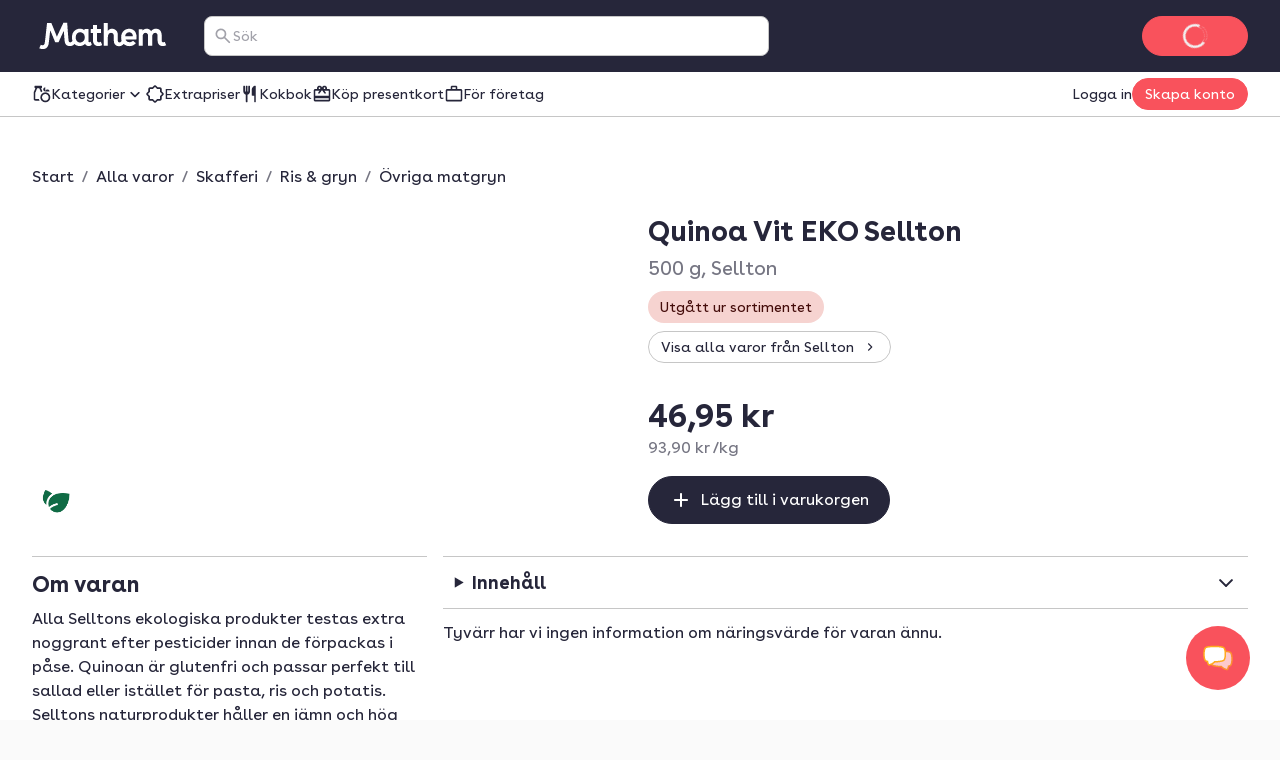

--- FILE ---
content_type: text/html; charset=utf-8
request_url: https://www.mathem.se/se/products/42570-sellton-quinoa-vit-eko-sellton/
body_size: 119479
content:
<!DOCTYPE html><html lang="sv"><head><meta charSet="utf-8" data-next-head=""/><meta name="viewport" content="width=device-width" data-next-head=""/><meta name="application-name" content="Mathem" data-next-head=""/><meta name="apple-mobile-web-app-title" content="Mathem" data-next-head=""/><meta property="og:site_name" content="Mathem" data-next-head=""/><meta name="apple-itunes-app" content="app-id=1076840480" data-next-head=""/><title data-next-head="">Quinoa Vit EKO Sellton - 500 g - Mathem</title><meta name="description" content="Beställ Quinoa Vit EKO Sellton och andra matvaror hem till dig hos Mathem. Vi har det största och mest prisvärda urvalet av leveranstider – från bara 0 kr!" data-next-head=""/><meta property="og:type" content="website" data-next-head=""/><meta property="og:title" content="Quinoa Vit EKO Sellton - 500 g - Mathem" data-next-head=""/><meta property="og:description" content="Beställ Quinoa Vit EKO Sellton och andra matvaror hem till dig hos Mathem. Vi har det största och mest prisvärda urvalet av leveranstider – från bara 0 kr!" data-next-head=""/><meta property="og:url" content="https://www.mathem.se/se/products/42570-sellton-quinoa-vit-eko-sellton/" data-next-head=""/><meta property="og:image" content="https://images.mathem.se/prod/local_products/9b194c73-38fb-4a0b-a27c-c1772959f19f.jpg?fit=bounds&amp;format=auto&amp;optimize=medium&amp;width=185&amp;s=0xe7d6fc33d14c27c90a3b316fe4f5619d4134f523" data-next-head=""/><meta property="og:locale" content="sv_SE" data-next-head=""/><meta name="twitter:card" content="summary_large_image" data-next-head=""/><meta name="twitter:title" content="Quinoa Vit EKO Sellton - 500 g - Mathem" data-next-head=""/><meta name="twitter:description" content="Beställ Quinoa Vit EKO Sellton och andra matvaror hem till dig hos Mathem. Vi har det största och mest prisvärda urvalet av leveranstider – från bara 0 kr!" data-next-head=""/><meta name="twitter:image" content="https://images.mathem.se/prod/local_products/9b194c73-38fb-4a0b-a27c-c1772959f19f.jpg?fit=bounds&amp;format=auto&amp;optimize=medium&amp;width=185&amp;s=0xe7d6fc33d14c27c90a3b316fe4f5619d4134f523" data-next-head=""/><link rel="canonical" href="https://www.mathem.se/se/products/42570-sellton-quinoa-vit-eko-sellton/" data-next-head=""/><link rel="dns-prefetch" href="https://cdn.sanity.io/"/><link rel="dns-prefetch" href="https://1teetjp9.apicdn.sanity.io"/><link rel="dns-prefetch" href="https://spc.mathem.se"/><link rel="icon" type="image/png" href="/favicons/mathem/favicon.png?v=2"/><link rel="icon" href="/favicons/mathem/favicon.svg?v=2" type="image/svg+xml"/><link rel="apple-touch-icon" href="/favicons/mathem/apple-touch-icon.png?v=2"/><link rel="preload" href="/_next/static/media/BuenosAiresVariableUprightWeb.507da056.woff2" as="font" type="font/woff2" crossorigin="anonymous"/><link rel="dns-prefetch" href="https://www.googletagmanager.com/"/><link data-next-font="" rel="preconnect" href="/" crossorigin="anonymous"/><link rel="preload" href="/_next/static/chunks/d470b00578c6126e.css" as="style"/><link rel="preload" href="/_next/static/chunks/29bf3d7ffa1c0cfd.css" as="style"/><link rel="preload" href="/_next/static/chunks/4cd907b9c9a9633f.css" as="style"/><script type="application/ld+json" data-next-head="">{"@context":"https://schema.org","@type":"Product","name":"Quinoa Vit EKO Sellton","image":["https://images.mathem.se/prod/local_products/9b194c73-38fb-4a0b-a27c-c1772959f19f.jpg?fit=bounds&amp;format=auto&amp;optimize=medium&amp;width=618&amp;s=0xc8befc5e05833f4a00dad819cb6467133b65d3d7"],"description":"Alla Selltons ekologiska produkter testas extra noggrant efter pesticider innan de förpackas i påse. Quinoan är glutenfri och passar perfekt till sallad eller istället för pasta, ris och potatis. Selltons naturprodukter håller en jämn och hög kvalitet för att du som kund ska känna dig trygg i ditt val. Alla produkter från Sellton är glutenfria och noga utvalda.","brand":"Sellton","offers":{"@type":"Offer","url":"https://www.mathem.se/se/products/42570-sellton-quinoa-vit-eko-sellton/","itemCondition":"https://schema.org/NewCondition","priceCurrency":"SEK","price":"46.95","availability":"https://schema.org/Discontinued"}}</script><script type="application/ld+json" data-next-head="">{"@context":"https://schema.org","@type":"BreadcrumbList","itemListElement":[{"@type":"ListItem","position":1,"name":"Start","item":"https://www.mathem.se/se/"},{"@type":"ListItem","position":2,"name":"Alla varor","item":"https://www.mathem.se/se/products/"},{"@type":"ListItem","position":3,"name":"Skafferi","item":"https://www.mathem.se/se/categories/329-skafferi/"},{"@type":"ListItem","position":4,"name":"Ris &amp; gryn","item":"https://www.mathem.se/se/categories/329-skafferi/411-ris-gryn/"},{"@type":"ListItem","position":5,"name":"Övriga matgryn","item":"https://www.mathem.se/se/categories/329-skafferi/411-ris-gryn/415-ovriga-matgryn/"},{"@type":"ListItem","position":6,"name":"Quinoa Vit EKO Sellton","item":"https://www.mathem.se/se/products/42570-sellton-quinoa-vit-eko-sellton/"}]}</script><script>window.SENTRY_ENV = 'prod';</script><link rel="stylesheet" href="/_next/static/chunks/d470b00578c6126e.css" data-n-g=""/><link rel="stylesheet" href="/_next/static/chunks/29bf3d7ffa1c0cfd.css" data-n-g=""/><link rel="stylesheet" href="/_next/static/chunks/4cd907b9c9a9633f.css" data-n-g=""/><noscript data-n-css=""></noscript><script defer="" noModule="" src="/_next/static/chunks/a6dad97d9634a72d.js"></script><script src="/_next/static/chunks/6b3f967dabebc647.js" defer=""></script><script src="/_next/static/chunks/4e7f861e26a4990c.js" defer=""></script><script src="/_next/static/chunks/67c249963e963a4a.js" defer=""></script><script src="/_next/static/chunks/9b7d344a45e211e9.js" defer=""></script><script src="/_next/static/chunks/2bcc67696fb06129.js" defer=""></script><script src="/_next/static/chunks/5c81b381bcf127d4.js" defer=""></script><script src="/_next/static/chunks/23fb62970550bbb9.js" defer=""></script><script src="/_next/static/chunks/7d69827e036b6689.js" defer=""></script><script src="/_next/static/chunks/d356274cdbc648a5.js" defer=""></script><script src="/_next/static/chunks/8800673e40b4c437.js" defer=""></script><script src="/_next/static/chunks/202e9a9025ead2af.js" defer=""></script><script src="/_next/static/chunks/726e261b0752b22b.js" defer=""></script><script src="/_next/static/chunks/9a97b4762b3c29ce.js" defer=""></script><script src="/_next/static/chunks/03e6d13d31aac223.js" defer=""></script><script src="/_next/static/chunks/71391c82b85b31d7.js" defer=""></script><script src="/_next/static/chunks/704936334bf40bde.js" defer=""></script><script src="/_next/static/chunks/turbopack-229c996495c60aec.js" defer=""></script><script src="/_next/static/chunks/c6289294c8fe98ef.js" defer=""></script><script src="/_next/static/chunks/60f308ef296dbf8f.js" defer=""></script><script src="/_next/static/chunks/af0017115059c32b.js" defer=""></script><script src="/_next/static/chunks/9c15aa1a0474e5e1.js" defer=""></script><script src="/_next/static/chunks/3f73055b6d63be57.js" defer=""></script><script src="/_next/static/chunks/d9528e7600a92fd7.js" defer=""></script><script src="/_next/static/chunks/8bf22114778f302a.js" defer=""></script><script src="/_next/static/chunks/c64033f8639384ee.js" defer=""></script><script src="/_next/static/chunks/97e206fd8599012c.js" defer=""></script><script src="/_next/static/chunks/turbopack-14105dceaa9e2894.js" defer=""></script><script src="/_next/static/31257f8e88b984fb2d39ac28c36aecb22d4107d1/_ssgManifest.js" defer=""></script><script src="/_next/static/31257f8e88b984fb2d39ac28c36aecb22d4107d1/_buildManifest.js" defer=""></script></head><body class="kolibri mathem-theme"><link rel="preload" as="image" href="https://images.mathem.se/prod/local_products/9b194c73-38fb-4a0b-a27c-c1772959f19f.jpg?fit=bounds&amp;format=auto&amp;optimize=medium&amp;width=618&amp;s=0xc8befc5e05833f4a00dad819cb6467133b65d3d7"/><link rel="preload" as="image" href="https://www.mathem.se/static/products/img/classifier_icons/organic.8cd2f16bb368.png"/><div id="__next"><a href="#main-content" class="k-text-style k-text-style--body-m k-text--weight-bold k-text--underline k-link k-button k-button--large k-button--secondary styles-module-scss-module__sf-K6q__skipToMainContentLink styles-module-scss-module__gV9DMa__AppLinkButton"><span class="k-text-style k-text-style--label-m">Gå vidare till huvudinnehåll</span></a><div class="styles-module-scss-module__9-4Tva__dixaFacadeWrapper k-flex k-align-items-center k-justify-content-center" id="dixaMessengerFacade"><svg width="30" height="26" viewBox="0 0 30 26" fill="none" xmlns="http://www.w3.org/2000/svg"><g id="icon"><g id="shape2" opacity="0.7"><path fill="#FFF" fill-rule="evenodd" clip-rule="evenodd" d="M9.06641 7.57938C10.9648 5.68094 25.6778 5.68094 27.5762 7.57938C29.4746 9.47782 29.4746 18.4954 27.5762 20.3939C27.2418 20.7282 26.5098 20.989 25.5203 21.1813C25.364 22.483 24.8869 24.1092 24.1892 24.5887C22.7263 24.6498 19.7125 23.1522 18.312 21.5801C14.1622 21.4608 10.0149 20.8677 9.06641 19.9192C7.16797 18.0208 7.16797 9.47782 9.06641 7.57938Z"> </path><path fill="#FFAA1E" d="M9.06641 7.57938L9.59674 8.10971L9.06641 7.57938ZM27.5762 20.3939L27.0459 19.8635L27.5762 20.3939ZM25.5203 21.1813L25.3772 20.4451L24.8408 20.5494L24.7757 21.0919L25.5203 21.1813ZM24.1892 24.5887L24.2205 25.338L24.4362 25.329L24.614 25.2068L24.1892 24.5887ZM18.312 21.5801L18.872 21.0812L18.6568 20.8397L18.3335 20.8304L18.312 21.5801ZM9.06641 19.9192L8.53608 20.4496L8.53608 20.4496L9.06641 19.9192ZM28.1065 7.04905C27.7304 6.67292 27.1385 6.42262 26.531 6.23865C25.8931 6.04546 25.1141 5.89052 24.2552 5.76891C22.5349 5.52533 20.4217 5.40555 18.3213 5.40555C16.2209 5.40555 14.1077 5.52533 12.3874 5.76891C11.5285 5.89052 10.7495 6.04546 10.1116 6.23865C9.50406 6.42262 8.91221 6.67292 8.53608 7.04905L9.59674 8.10971C9.69522 8.01123 9.97843 7.84624 10.5463 7.67426C11.0838 7.51149 11.7805 7.3698 12.5976 7.2541C14.2292 7.02307 16.2689 6.90555 18.3213 6.90555C20.3737 6.90555 22.4134 7.02307 24.045 7.2541C24.8621 7.3698 25.5588 7.51149 26.0963 7.67426C26.6642 7.84624 26.9474 8.01123 27.0459 8.10971L28.1065 7.04905ZM28.1065 20.9242C28.7479 20.2828 29.1373 19.1704 29.3784 18.0102C29.6284 16.8069 29.75 15.3896 29.75 13.9866C29.75 12.5837 29.6284 11.1664 29.3784 9.96299C29.1373 8.80285 28.7479 7.69042 28.1065 7.04905L27.0459 8.10971C27.3537 8.41756 27.6762 9.14424 27.9097 10.2682C28.1343 11.3488 28.25 12.6606 28.25 13.9866C28.25 15.3127 28.1343 16.6244 27.9097 17.7051C27.6762 18.829 27.3537 19.5557 27.0459 19.8635L28.1065 20.9242ZM25.6634 21.9176C26.1826 21.8167 26.6569 21.6937 27.0579 21.5429C27.4459 21.397 27.8286 21.2021 28.1065 20.9242L27.0459 19.8635C26.9894 19.92 26.8389 20.0227 26.53 20.1389C26.234 20.2501 25.8476 20.3537 25.3772 20.4451L25.6634 21.9176ZM24.7757 21.0919C24.703 21.6968 24.5558 22.3724 24.352 22.9398C24.2502 23.2231 24.14 23.4635 24.0278 23.6489C23.9116 23.841 23.8173 23.9343 23.7644 23.9706L24.614 25.2068C24.91 25.0034 25.1369 24.7135 25.3113 24.4252C25.4898 24.1302 25.6394 23.7927 25.7636 23.4469C26.0119 22.7559 26.1813 21.9675 26.265 21.2708L24.7757 21.0919ZM24.1579 23.8394C23.6273 23.8615 22.6526 23.5785 21.5663 23.0279C20.5053 22.4902 19.4892 21.774 18.872 21.0812L17.752 22.079C18.5353 22.9583 19.7263 23.777 20.8882 24.3658C22.0246 24.9418 23.2883 25.377 24.2205 25.338L24.1579 23.8394ZM8.53608 20.4496C8.90631 20.8198 9.49017 21.0785 10.0957 21.2754C10.7306 21.4818 11.507 21.656 12.3643 21.8002C14.0813 22.0892 16.1914 22.2695 18.2904 22.3298L18.3335 20.8304C16.2828 20.7715 14.2444 20.5956 12.6132 20.321C11.7964 20.1836 11.0987 20.0242 10.5595 19.8489C9.99101 19.6641 9.70076 19.4929 9.59674 19.3889L8.53608 20.4496ZM8.53608 7.04905C7.89972 7.6854 7.50824 8.76014 7.26547 9.88292C7.01449 11.0437 6.89258 12.4037 6.89258 13.7493C6.89258 15.0949 7.01449 16.4549 7.26547 17.6157C7.50824 18.7385 7.89972 19.8132 8.53608 20.4496L9.59674 19.3889C9.28387 19.076 8.96344 18.371 8.7316 17.2987C8.50797 16.2644 8.39258 15.014 8.39258 13.7493C8.39258 12.4846 8.50797 11.2342 8.7316 10.1999C8.96344 9.12762 9.28387 8.42257 9.59674 8.10971L8.53608 7.04905Z"> </path></g><g id="shape1"><path fill="#FFF" fill-rule="evenodd" clip-rule="evenodd" d="M20.9336 2.83332C19.0352 0.934883 4.32225 0.934883 2.42381 2.83332C0.52537 4.73176 0.52537 13.7494 2.42381 15.6478C2.75825 15.9822 3.49039 16.243 4.48011 16.4354C4.63644 17.737 5.11352 19.3631 5.81122 19.8427C7.27412 19.9038 10.288 18.4061 11.6885 16.834C15.8381 16.7147 19.9851 16.1217 20.9336 15.1732C22.832 13.2747 22.832 4.73176 20.9336 2.83332Z"></path><path fill="#FFAA1E" d="M20.9336 2.83332L20.4033 3.36365L20.9336 2.83332ZM2.42381 15.6478L1.89348 16.1781L1.89348 16.1781L2.42381 15.6478ZM4.48011 16.4354L4.62319 15.6991L5.1596 15.8034L5.22476 16.3459L4.48011 16.4354ZM5.81122 19.8427L5.77991 20.592L5.56428 20.583L5.38641 20.4607L5.81122 19.8427ZM11.6885 16.834L11.1285 16.3351L11.3436 16.0936L11.6669 16.0843L11.6885 16.834ZM20.9336 15.1732L21.4639 15.7035L20.9336 15.1732ZM1.89348 2.30299C2.26961 1.92686 2.86146 1.67657 3.46897 1.49259C4.10689 1.2994 4.88592 1.14446 5.74475 1.02286C7.46508 0.779271 9.57826 0.659492 11.6787 0.659492C13.7791 0.659492 15.8923 0.779271 17.6126 1.02286C18.4715 1.14446 19.2505 1.2994 19.8884 1.49259C20.4959 1.67657 21.0878 1.92686 21.4639 2.30299L20.4033 3.36365C20.3048 3.26517 20.0216 3.10018 19.4537 2.9282C18.9162 2.76543 18.2195 2.62374 17.4024 2.50804C15.7708 2.27702 13.7311 2.15949 11.6787 2.15949C9.62631 2.15949 7.58665 2.27702 5.95504 2.50804C5.13791 2.62374 4.4412 2.76543 3.90372 2.9282C3.33583 3.10018 3.05262 3.26517 2.95414 3.36365L1.89348 2.30299ZM1.89348 16.1781C1.25211 15.5368 0.86269 14.4243 0.621622 13.2642C0.371571 12.0608 0.249979 10.6435 0.249979 9.24056C0.249979 7.8376 0.371571 6.42031 0.621622 5.21693C0.86269 4.0568 1.25211 2.94436 1.89348 2.30299L2.95414 3.36365C2.64629 3.6715 2.32379 4.39818 2.09025 5.5221C1.86569 6.60279 1.74998 7.91451 1.74998 9.24056C1.74998 10.5666 1.86569 11.8783 2.09025 12.959C2.32379 14.0829 2.64629 14.8096 2.95414 15.1175L1.89348 16.1781ZM4.33703 17.1716C3.81776 17.0707 3.34338 16.9477 2.94229 16.7969C2.5542 16.651 2.17147 16.4561 1.89348 16.1781L2.95414 15.1175C3.0106 15.1739 3.16116 15.2767 3.47017 15.3929C3.7662 15.5041 4.15275 15.6077 4.62319 15.6991L4.33703 17.1716ZM5.22476 16.3459C5.29741 16.9509 5.44468 17.6264 5.64849 18.1938C5.75027 18.4771 5.86049 18.7175 5.97263 18.9029C6.08881 19.095 6.18314 19.1882 6.23604 19.2246L5.38641 20.4607C5.09046 20.2573 4.86352 19.9675 4.68912 19.6791C4.5107 19.3841 4.36105 19.0467 4.23681 18.7009C3.98857 18.0099 3.81914 17.2216 3.73546 16.5248L5.22476 16.3459ZM5.84253 19.0933C6.37315 19.1155 7.34783 18.8324 8.43419 18.2818C9.49514 17.7441 10.5113 17.0279 11.1285 16.3351L12.2485 17.3329C11.4652 18.2122 10.2741 19.0309 9.11231 19.6198C7.97588 20.1958 6.71219 20.631 5.77991 20.592L5.84253 19.0933ZM21.4639 15.7035C21.0937 16.0737 20.5099 16.3324 19.9043 16.5293C19.2695 16.7357 18.4932 16.9099 17.6359 17.0541C15.919 17.3431 13.809 17.5234 11.7101 17.5837L11.6669 16.0843C13.7176 16.0254 15.7559 15.8495 17.387 15.575C18.2038 15.4375 18.9014 15.2781 19.4406 15.1028C20.009 14.918 20.2992 14.7469 20.4033 14.6429L21.4639 15.7035ZM21.4639 2.30299C22.1003 2.93935 22.4918 4.01408 22.7345 5.13686C22.9855 6.29768 23.1074 7.65762 23.1074 9.00325C23.1074 10.3489 22.9855 11.7088 22.7345 12.8696C22.4918 13.9924 22.1003 15.0672 21.4639 15.7035L20.4033 14.6429C20.7161 14.33 21.0366 13.6249 21.2684 12.5526C21.492 11.5184 21.6074 10.268 21.6074 9.00325C21.6074 7.73853 21.492 6.48812 21.2684 5.45386C21.0366 4.38157 20.7161 3.67652 20.4033 3.36365L21.4639 2.30299Z"></path></g></g></svg></div><div class="index-module-scss-module__wdzkaW__layout k-flex k-flex--direction-column"><div aria-hidden="true" class="pageTransition-module-scss-module__vrZOYa__pageTransition pageTransition-module-scss-module__vrZOYa__pageTransition--idle"></div><header data-testid="default" class=""><div class="index-module-scss-module__DFjSnW__NavbarWrapper index-module-scss-module__DFjSnW__NavbarWrapper--hideDeliverySlotButton k-grid k-bg--surface-header k-py-3 lg:k-py-4 k-pl-4 md:k-pl-7 k-pr-4 md:k-pr-7 k-align-items-center"><div class="index-module-scss-module__DFjSnW__NavbarHamburgerMenu"><div class="MegaMenu-module-scss-module__JdsqyW__MegaMenuWrapper" tabindex="-1"><button type="button" data-testid="mega-menu-hamburger-button" aria-label="Kategorier" aria-expanded="false" aria-controls="_R_2pan96_" class="k-iconbutton k-icon-w32 k-iconbutton--on-header"><svg xmlns="http://www.w3.org/2000/svg" viewBox="0 0 24 24" role="presentation"><path d="M4 18a.97.97 0 0 1-.712-.288A.97.97 0 0 1 3 17q0-.424.288-.712A.97.97 0 0 1 4 16h16q.424 0 .712.288.288.287.288.712 0 .424-.288.712A.97.97 0 0 1 20 18zm0-5a.97.97 0 0 1-.712-.287A.97.97 0 0 1 3 12q0-.424.288-.713A.97.97 0 0 1 4 11h16q.424 0 .712.287.288.288.288.713 0 .424-.288.713A.97.97 0 0 1 20 13zm0-5a.97.97 0 0 1-.712-.287A.97.97 0 0 1 3 7q0-.424.288-.713A.97.97 0 0 1 4 6h16q.424 0 .712.287Q21 6.576 21 7t-.288.713A.97.97 0 0 1 20 8z"></path></svg></button><div id="_R_2pan96_" hidden="" role="dialog" data-testid="mega-menu-overlay" class="MegaMenu-module-scss-module__JdsqyW__MegaMenuOverlay"><div class="MegaMenu-module-scss-module__JdsqyW__MegaMenu k-pl-4 md:k-pl-7 k-pr-4 md:k-pr-7 k-pt-7 k-pb-9"><div class="MegaMenu-module-scss-module__JdsqyW__MegaMenuContent k-flex k-pb-5 k-flex--gap-4 k-flex--direction-column"><div class="MegaMenu-module-scss-module__JdsqyW__closeButton"><span class="hidden-module-scss-module__AMHhYG__md:hide hidden-module-scss-module__AMHhYG__lg:hide hidden-module-scss-module__AMHhYG__xl:hide"><button type="button" aria-label="Stäng" class="k-iconbutton k-icon-w24 styles-module-scss-module___zljVq__CloseButton"><svg xmlns="http://www.w3.org/2000/svg" viewBox="0 0 24 24" role="presentation"><path d="m12 13.4-4.9 4.9a.95.95 0 0 1-.7.275.95.95 0 0 1-.7-.275.95.95 0 0 1-.275-.7q0-.425.275-.7l4.9-4.9-4.9-4.9a.95.95 0 0 1-.275-.7q0-.425.275-.7a.95.95 0 0 1 .7-.275q.425 0 .7.275l4.9 4.9 4.9-4.9a.95.95 0 0 1 .7-.275q.425 0 .7.275a.95.95 0 0 1 .275.7.95.95 0 0 1-.275.7L13.4 12l4.9 4.9a.95.95 0 0 1 .275.7.95.95 0 0 1-.275.7.95.95 0 0 1-.7.275.95.95 0 0 1-.7-.275z"></path></svg></button></span></div><div class="MegaMenu-module-scss-module__JdsqyW__grid"><div class="MegaMenu-module-scss-module__JdsqyW__pinnedCategories k-flex k-flex--gap-4 k-flex--direction-column"><h3 id="_R_qipan96_" class="k-text-style k-text-style--body-m"><a class="k-text-style k-text-style--body-m k-text--weight-bold k-text-color--default k-text--none index-module-scss-module__NO7l3a__AppLink" href="/se/products/">Genvägar</a></h3><div class="k-position-relative md:k-position-static"><div class="styles-module-scss-module__JQ0thq__sm:scrollableContainer styles-module-scss-module__JQ0thq__defaultPadding k-flex k-align-items-center"><ul class="k-flex k-flex--gap-2 k-flex--direction-row md:k-flex--direction-column md:k-box--full-width lg:k-box--full-width xl:k-box--full-width" aria-labelledby="_R_qipan96_"><li><a class="k-button k-button--large k-button--tertiary k-button--icon-start k-flex k-flex--gap-1 k-box--full-width styles-module-scss-module__gV9DMa__AppLinkButton index-module-scss-module__NO7l3a__AppLink" href="/se/products/news/"><span class="k-button__icon"><svg xmlns="http://www.w3.org/2000/svg" viewBox="0 0 24 24" role="presentation"><path d="M4 14q-.824 0-1.412-.588A1.93 1.93 0 0 1 2 12q0-.825.587-1.412A1.93 1.93 0 0 1 4 10q.824 0 1.412.588Q6 11.175 6 12t-.588 1.412A1.93 1.93 0 0 1 4 14m.95 3.6 2.95-2.95a.95.95 0 0 1 .7-.275q.425 0 .7.275a.95.95 0 0 1 .275.7.95.95 0 0 1-.275.7L6.35 19a.95.95 0 0 1-.7.275.95.95 0 0 1-.7-.275.95.95 0 0 1-.275-.7q0-.425.275-.7m3-8.3L5 6.35a.95.95 0 0 1-.275-.7q0-.425.275-.7a.95.95 0 0 1 .7-.275q.425 0 .7.275L9.35 7.9a.95.95 0 0 1 .275.7.95.95 0 0 1-.275.7.95.95 0 0 1-.7.275.95.95 0 0 1-.7-.275M12 22q-.825 0-1.412-.587A1.93 1.93 0 0 1 10 20q0-.824.588-1.413A1.93 1.93 0 0 1 12 18q.825 0 1.412.587Q14 19.176 14 20t-.588 1.413A1.93 1.93 0 0 1 12 22m0-16q-.825 0-1.412-.588A1.93 1.93 0 0 1 10 4q0-.824.588-1.412A1.93 1.93 0 0 1 12 2q.825 0 1.412.587Q14 3.176 14 4t-.588 1.412A1.93 1.93 0 0 1 12 6m2.65 1.9 3-2.95a.98.98 0 0 1 .688-.288.93.93 0 0 1 .712.288.95.95 0 0 1 .275.7.95.95 0 0 1-.275.7l-2.975 2.975q-.3.3-.712.3a.97.97 0 0 1-.713-.3 1.07 1.07 0 0 1-.287-.712.93.93 0 0 1 .287-.713m3 11.1-2.95-2.95a.95.95 0 0 1-.275-.7q0-.425.275-.7a.95.95 0 0 1 .7-.275q.425 0 .7.275l2.95 2.95a.95.95 0 0 1 .275.7.95.95 0 0 1-.275.7.95.95 0 0 1-.7.275.95.95 0 0 1-.7-.275M20 14q-.824 0-1.413-.588A1.93 1.93 0 0 1 18 12q0-.825.587-1.412A1.93 1.93 0 0 1 20 10q.824 0 1.413.588Q22 11.175 22 12t-.587 1.412A1.93 1.93 0 0 1 20 14"></path></svg></span><span class="k-text-style k-text-style--label-m"><span class="k-text-style k-text-style--body-s k-text--nowrap">Nyheter!</span></span></a></li><li><a class="k-button k-button--large k-button--tertiary k-button--icon-start k-flex k-flex--gap-1 k-box--full-width styles-module-scss-module__gV9DMa__AppLinkButton index-module-scss-module__NO7l3a__AppLink" href="/se/products/discounts/"><span class="k-button__icon"><svg xmlns="http://www.w3.org/2000/svg" viewBox="0 0 24 24" role="presentation"><path d="M8.65 20H6q-.824 0-1.412-.587A1.93 1.93 0 0 1 4 18v-2.65L2.075 13.4q-.275-.3-.425-.662T1.5 12t.15-.738.425-.662L4 8.65V6q0-.824.588-1.412A1.93 1.93 0 0 1 6 4h2.65l1.95-1.925q.3-.275.662-.425T12 1.5t.738.15.662.425L15.35 4H18q.824 0 1.413.588Q20 5.175 20 6v2.65l1.925 1.95q.275.3.425.662t.15.738-.15.738-.425.662L20 15.35V18q0 .824-.587 1.413A1.93 1.93 0 0 1 18 20h-2.65l-1.95 1.925q-.3.275-.662.425T12 22.5t-.738-.15a2.3 2.3 0 0 1-.662-.425zm.85-2 2.5 2.5 2.5-2.5H18v-3.5l2.5-2.5L18 9.5V6h-3.5L12 3.5 9.5 6H6v3.5L3.5 12 6 14.5V18z"></path></svg></span><span class="k-text-style k-text-style--label-m"><span class="k-text-style k-text-style--body-s k-text--nowrap">Extrapriser</span></span></a></li><li><a class="k-button k-button--large k-button--tertiary k-button--icon-start k-flex k-flex--gap-1 k-box--full-width styles-module-scss-module__gV9DMa__AppLinkButton index-module-scss-module__NO7l3a__AppLink" href="https://www.mathem.se/se/products/"><span class="k-button__icon"><svg xmlns="http://www.w3.org/2000/svg" viewBox="0 0 24 24" role="presentation"><path d="M16 22q-2.5 0-4.25-1.75T10 16t1.75-4.25T16 10t4.25 1.75T22 16t-1.75 4.25T16 22m0-2q1.65 0 2.825-1.175T20 16t-1.175-2.825T16 12t-2.825 1.175T12 16t1.175 2.825T16 20M4 20q-.824 0-1.412-.587A1.93 1.93 0 0 1 2 18v-7.6q0-.2.038-.4.037-.2.112-.4l2-4.6H4a.97.97 0 0 1-.712-.287A.97.97 0 0 1 3 4V3q0-.424.288-.712A.97.97 0 0 1 4 2h7q.424 0 .713.288Q12 2.575 12 3v1q0 .424-.287.713A.97.97 0 0 1 11 5h-.15l1.65 3.8q-.476.25-.9.525t-.8.625L8.7 5H6.3L4 10.4V18h4.25q.125.525.338 1.038.212.512.512.962zM16 9q-1.05 0-1.775-.725T13.5 6.5t.725-1.775T16 4zq0-1.05.725-1.775T18.5 6.5t1.775.725T21 9z"></path></svg></span><span class="k-text-style k-text-style--label-m"><span class="k-text-style k-text-style--body-s k-text--nowrap">Alla varor</span></span></a></li><li><a class="k-button k-button--large k-button--tertiary k-button--icon-start k-flex k-flex--gap-1 k-box--full-width styles-module-scss-module__gV9DMa__AppLinkButton index-module-scss-module__NO7l3a__AppLink" href="https://www.mathem.se/se/about/presentkort/"><span class="k-button__icon"><svg xmlns="http://www.w3.org/2000/svg" viewBox="0 0 24 24" role="presentation"><path d="M4 17v2h16v-2zM4 6h2.2a1.4 1.4 0 0 1-.163-.475A3.5 3.5 0 0 1 6 5q0-1.25.875-2.125A2.9 2.9 0 0 1 9 2q.75 0 1.387.388.638.387 1.113.962L12 4l.5-.65q.45-.6 1.1-.975T15 2q1.25 0 2.125.875T18 5q0 .274-.038.525-.037.25-.162.475H20q.824 0 1.413.588Q22 7.175 22 8v11q0 .824-.587 1.413A1.93 1.93 0 0 1 20 21H4q-.824 0-1.412-.587A1.93 1.93 0 0 1 2 19V8q0-.824.587-1.412A1.93 1.93 0 0 1 4 6m0 8h16V8h-5.1l1.5 2.05q.25.35.2.737a.9.9 0 0 1-.4.638.97.97 0 0 1-.737.188.98.98 0 0 1-.638-.388L12 7.4l-2.825 3.825a.98.98 0 0 1-.638.388.97.97 0 0 1-.737-.188.95.95 0 0 1-.412-.638.97.97 0 0 1 .187-.737L9.05 8H4zm5-8q.424 0 .713-.287A.97.97 0 0 0 10 5a.97.97 0 0 0-.287-.713A.97.97 0 0 0 9 4a.97.97 0 0 0-.713.287A.97.97 0 0 0 8 5q0 .424.287.713Q8.576 6 9 6m6 0q.424 0 .713-.287A.97.97 0 0 0 16 5a.97.97 0 0 0-.287-.713A.97.97 0 0 0 15 4a.97.97 0 0 0-.713.287A.97.97 0 0 0 14 5q0 .424.287.713Q14.576 6 15 6"></path></svg></span><span class="k-text-style k-text-style--label-m"><span class="k-text-style k-text-style--body-s k-text--nowrap">Köp presentkort</span></span></a></li></ul></div></div></div><div class="MegaMenu-module-scss-module__JdsqyW__banners k-flex k-flex--gap-4 k-flex--direction-column"><h3 id="_R_1aipan96_" class="k-text-style k-text-style--body-m"><a class="k-text-style k-text-style--body-m k-text--weight-bold k-text-color--default k-text--none index-module-scss-module__NO7l3a__AppLink" href="/se/inspiration/inspiration/">Aktuellt</a></h3><ul class="styles-module-scss-module__LfhtRq__LinkListColumns" aria-labelledby="_R_1aipan96_"><li><a class="styles-module-scss-module__LfhtRq__cellContainer k-flex k-border-radius-small index-module-scss-module__NO7l3a__AppLink" href="/se/categories/911-prismatch/"><div class="styles-module-scss-module__LfhtRq__cellFade"><span class="k-text-style k-text-style--body-m k-text--weight-bold styles-module-scss-module__LfhtRq__cellText k-flex k-align-items-center k-justify-content-center">Prismatch</span></div><img class="k-image k-image--cover styles-module-scss-module__LfhtRq__image" alt="Prismatch" loading="lazy" decoding="async" src="https://images.mathem.se/prod/pinned_categories/d6cbf4b7-c3d1-4739-9f81-a15f975c9f43.png?fit=crop&amp;format=auto&amp;height=690&amp;optimize=medium&amp;width=900&amp;s=0x99a16bd6c384c4af66008fb2a5e73c658763350c"/></a></li><li><a class="styles-module-scss-module__LfhtRq__cellContainer k-flex k-border-radius-small index-module-scss-module__NO7l3a__AppLink" href="/se/categories/940-nytt-hos-oss/"><div class="styles-module-scss-module__LfhtRq__cellFade"><span class="k-text-style k-text-style--body-m k-text--weight-bold styles-module-scss-module__LfhtRq__cellText k-flex k-align-items-center k-justify-content-center">Nytt hos oss</span></div><img class="k-image k-image--cover styles-module-scss-module__LfhtRq__image" alt="Nytt hos oss" loading="lazy" decoding="async" src="https://images.mathem.se/prod/pinned_categories/ad348502-7692-44b7-8531-92fd815dc456.png?fit=crop&amp;format=auto&amp;height=690&amp;optimize=medium&amp;width=900&amp;s=0xdf1fbdc9bfa2150105e1c6f955af2f12a84c2aeb"/></a></li><li><a class="styles-module-scss-module__LfhtRq__cellContainer k-flex k-border-radius-small index-module-scss-module__NO7l3a__AppLink" href="/se/categories/1372-alla-hjartans-dag/"><div class="styles-module-scss-module__LfhtRq__cellFade"><span class="k-text-style k-text-style--body-m k-text--weight-bold styles-module-scss-module__LfhtRq__cellText k-flex k-align-items-center k-justify-content-center">Alla hjärtans dag</span></div><img class="k-image k-image--cover styles-module-scss-module__LfhtRq__image" alt="Alla hjärtans dag" loading="lazy" decoding="async" src="https://images.mathem.se/prod/pinned_categories/f204b510-0562-4b5f-9f77-49b8eafbc5fd.jpg?fit=crop&amp;format=auto&amp;height=690&amp;optimize=medium&amp;width=900&amp;s=0xbc7bb7605e83a40226e187d82d8fffca286b6bc8"/></a></li><li><a class="styles-module-scss-module__LfhtRq__cellContainer k-flex k-border-radius-small index-module-scss-module__NO7l3a__AppLink" href="/se/categories/1070-enklare-smabarnsliv/"><div class="styles-module-scss-module__LfhtRq__cellFade"><span class="k-text-style k-text-style--body-m k-text--weight-bold styles-module-scss-module__LfhtRq__cellText k-flex k-align-items-center k-justify-content-center">Enklare småbarnsliv</span></div><img class="k-image k-image--cover styles-module-scss-module__LfhtRq__image" alt="Enklare småbarnsliv" loading="lazy" decoding="async" src="https://images.mathem.se/prod/pinned_categories/5f0f1f49-94b4-48b5-99d3-9e2720474918.png?fit=crop&amp;format=auto&amp;height=690&amp;optimize=medium&amp;width=900&amp;s=0x5f47431997fa028d516fdc7b7216cb92d3c70e3e"/></a></li><li><a class="styles-module-scss-module__LfhtRq__cellContainer k-flex k-border-radius-small index-module-scss-module__NO7l3a__AppLink" href="/se/categories/1366-bunkra-for-sund-nystart-upp-till-20/"><div class="styles-module-scss-module__LfhtRq__cellFade"><span class="k-text-style k-text-style--body-m k-text--weight-bold styles-module-scss-module__LfhtRq__cellText k-flex k-align-items-center k-justify-content-center">Bunkra för sund nystart -upp till 20%</span></div><img class="k-image k-image--cover styles-module-scss-module__LfhtRq__image" alt="Bunkra för sund nystart -upp till 20%" loading="lazy" decoding="async" src="https://images.mathem.se/prod/pinned_categories/2249a4d2-5060-41ec-a3df-2e64ee7d8f02.png?fit=crop&amp;format=auto&amp;height=690&amp;optimize=medium&amp;width=900&amp;s=0xa189919a4cb9a2919418c642cec878807a347401"/></a></li><li><a class="styles-module-scss-module__LfhtRq__cellContainer k-flex k-border-radius-small index-module-scss-module__NO7l3a__AppLink" href="/se/categories/1342-traning/"><div class="styles-module-scss-module__LfhtRq__cellFade"><span class="k-text-style k-text-style--body-m k-text--weight-bold styles-module-scss-module__LfhtRq__cellText k-flex k-align-items-center k-justify-content-center">Träning</span></div><img class="k-image k-image--cover styles-module-scss-module__LfhtRq__image" alt="Träning" loading="lazy" decoding="async" src="https://images.mathem.se/prod/pinned_categories/d00b86ee-f666-48e6-93fd-1f235c2c00ac.jpg?fit=crop&amp;format=auto&amp;height=690&amp;optimize=medium&amp;width=900&amp;s=0x25aa789def34abe194c7c1e7cd8099ed82f3c57e"/></a></li><li><a class="styles-module-scss-module__LfhtRq__cellContainer k-flex k-border-radius-small index-module-scss-module__NO7l3a__AppLink" href="/se/categories/1233-vardagshjaltar/"><div class="styles-module-scss-module__LfhtRq__cellFade"><span class="k-text-style k-text-style--body-m k-text--weight-bold styles-module-scss-module__LfhtRq__cellText k-flex k-align-items-center k-justify-content-center">Vardagshjältar</span></div><img class="k-image k-image--cover styles-module-scss-module__LfhtRq__image" alt="Vardagshjältar" loading="lazy" decoding="async" src="https://images.mathem.se/prod/pinned_categories/6dd6b71d-1740-4037-8814-77c54d41d156.jpg?fit=crop&amp;format=auto&amp;height=690&amp;optimize=medium&amp;width=900&amp;s=0x600378ff45057247b7b6d5d3be4eb4c1ad8eef68"/></a></li><li><a class="styles-module-scss-module__LfhtRq__cellContainer k-flex k-border-radius-small index-module-scss-module__NO7l3a__AppLink" href="/se/categories/945-kop-fler-spara-mer/"><div class="styles-module-scss-module__LfhtRq__cellFade"><span class="k-text-style k-text-style--body-m k-text--weight-bold styles-module-scss-module__LfhtRq__cellText k-flex k-align-items-center k-justify-content-center">Köp fler spara mer</span></div><img class="k-image k-image--cover styles-module-scss-module__LfhtRq__image" alt="Köp fler spara mer" loading="lazy" decoding="async" src="https://images.mathem.se/prod/pinned_categories/87b8c9c9-a044-4dc0-b22a-198b01d165fb.png?fit=crop&amp;format=auto&amp;height=690&amp;optimize=medium&amp;width=900&amp;s=0x165cb9446982a49ffe576705ede9194e0eacb284"/></a></li></ul><a class="k-button k-button--large k-button--tertiary k-flex k-flex--gap-1 k-box--full-width styles-module-scss-module__gV9DMa__AppLinkButton index-module-scss-module__NO7l3a__AppLink" href="/se/inspiration/inspiration/"><span class="k-text-style k-text-style--label-m">Få inspiration</span></a></div><span class="hidden-module-scss-module__AMHhYG__md:hide hidden-module-scss-module__AMHhYG__lg:hide hidden-module-scss-module__AMHhYG__xl:hide"><div><a class="k-text-style k-text-style--body-m k-text--weight-bold k-text--none k-link sub-header-module-scss-module__Jk6W2G__navItem k-link--text index-module-scss-module__NO7l3a__AppLink" href="/se/recipes/"><div class="k-flex k-align-items-center k-flex--gap-2"><span class="k-icon k-icon-fill-default k-icon-w20"><svg xmlns="http://www.w3.org/2000/svg" viewBox="0 0 24 24" role="presentation"><path d="M7 9V3q0-.424.287-.712A.97.97 0 0 1 8 2q.424 0 .713.288Q9 2.575 9 3v6h1V3q0-.424.287-.712A.97.97 0 0 1 11 2q.424 0 .713.288Q12 2.575 12 3v6q0 1.4-.863 2.45A4.12 4.12 0 0 1 9 12.85V21q0 .424-.287.712A.97.97 0 0 1 8 22a.97.97 0 0 1-.713-.288A.97.97 0 0 1 7 21v-8.15a4.12 4.12 0 0 1-2.137-1.4Q4 10.4 4 9V3q0-.424.287-.712A.97.97 0 0 1 5 2q.424 0 .713.288Q6 2.575 6 3v6zm10 5h-2a.97.97 0 0 1-.713-.287A.97.97 0 0 1 14 13V7q0-1.75 1.287-3.375Q16.575 2 17.95 2q.45 0 .75.35t.3.825V21q0 .424-.288.712A.97.97 0 0 1 18 22a.97.97 0 0 1-.712-.288A.97.97 0 0 1 17 21z"></path></svg></span><span class="k-text-style k-text-style--body-m k-text--weight-regular">Kokbok</span></div></a><div class="k-spacer-spacing-3" role="none"></div><hr class="k-divider k-divider--horizontal k-border-color--divider-default k-border-top-1" role="presentation"/><div class="k-spacer-spacing-4" role="none"></div><a class="k-text-style k-text-style--body-m k-text--weight-bold k-text--none k-link sub-header-module-scss-module__Jk6W2G__navItem k-link--text index-module-scss-module__NO7l3a__AppLink" href="/se/about/presentkort/"><div class="k-flex k-align-items-center k-flex--gap-2"><span class="k-icon k-icon-fill-default k-icon-w20"><svg xmlns="http://www.w3.org/2000/svg" viewBox="0 0 24 24" role="presentation"><path d="M4 17v2h16v-2zM4 6h2.2a1.4 1.4 0 0 1-.163-.475A3.5 3.5 0 0 1 6 5q0-1.25.875-2.125A2.9 2.9 0 0 1 9 2q.75 0 1.387.388.638.387 1.113.962L12 4l.5-.65q.45-.6 1.1-.975T15 2q1.25 0 2.125.875T18 5q0 .274-.038.525-.037.25-.162.475H20q.824 0 1.413.588Q22 7.175 22 8v11q0 .824-.587 1.413A1.93 1.93 0 0 1 20 21H4q-.824 0-1.412-.587A1.93 1.93 0 0 1 2 19V8q0-.824.587-1.412A1.93 1.93 0 0 1 4 6m0 8h16V8h-5.1l1.5 2.05q.25.35.2.737a.9.9 0 0 1-.4.638.97.97 0 0 1-.737.188.98.98 0 0 1-.638-.388L12 7.4l-2.825 3.825a.98.98 0 0 1-.638.388.97.97 0 0 1-.737-.188.95.95 0 0 1-.412-.638.97.97 0 0 1 .187-.737L9.05 8H4zm5-8q.424 0 .713-.287A.97.97 0 0 0 10 5a.97.97 0 0 0-.287-.713A.97.97 0 0 0 9 4a.97.97 0 0 0-.713.287A.97.97 0 0 0 8 5q0 .424.287.713Q8.576 6 9 6m6 0q.424 0 .713-.287A.97.97 0 0 0 16 5a.97.97 0 0 0-.287-.713A.97.97 0 0 0 15 4a.97.97 0 0 0-.713.287A.97.97 0 0 0 14 5q0 .424.287.713Q14.576 6 15 6"></path></svg></span><span class="k-text-style k-text-style--body-m k-text--weight-regular">Köp presentkort</span></div></a><div class="k-spacer-spacing-3" role="none"></div><hr class="k-divider k-divider--horizontal k-border-color--divider-default k-border-top-1" role="presentation"/><div class="k-spacer-spacing-4" role="none"></div><a class="k-text-style k-text-style--body-m k-text--weight-bold k-text--none k-link sub-header-module-scss-module__Jk6W2G__navItem k-link--text index-module-scss-module__NO7l3a__AppLink" href="/se/about/foretag/"><div class="k-flex k-align-items-center k-flex--gap-2"><span class="k-icon k-icon-fill-default k-icon-w20"><svg xmlns="http://www.w3.org/2000/svg" viewBox="0 0 24 24" role="presentation"><path d="M4 21q-.824 0-1.412-.587A1.93 1.93 0 0 1 2 19V8q0-.824.587-1.412A1.93 1.93 0 0 1 4 6h4V4q0-.824.588-1.412A1.93 1.93 0 0 1 10 2h4q.825 0 1.412.587Q16 3.176 16 4v2h4q.824 0 1.413.588Q22 7.175 22 8v11q0 .824-.587 1.413A1.93 1.93 0 0 1 20 21zm0-2h16V8H4zm6-13h4V4h-4z"></path></svg></span><span class="k-text-style k-text-style--body-m k-text--weight-regular">För företag</span></div></a><div class="k-spacer-spacing-3" role="none"></div><hr class="k-divider k-divider--horizontal k-border-color--divider-default k-border-top-1" role="presentation"/></div></span><div class="MegaMenu-module-scss-module__JdsqyW__categories"><span class="k-visually-hidden"><h3 id="_R_2aipan96_">Kategorier</h3></span><ul class="styles-module-scss-module__-YAQbG__listColumns" aria-labelledby="_R_2aipan96_"><li><a class="styles-module-scss-module__-YAQbG__listItem k-flex k-align-items-center k-justify-content-space-between index-module-scss-module__NO7l3a__AppLink" data-testid="category-list-item" href="https://www.mathem.se/se/categories/1-frukt-gront/"><div class="k-flex k-align-items-center k-flex--gap-3"><div class="styles-module-scss-module__DXp8va__product-image styles-module-scss-module__DXp8va__small-row k-overflow-hidden k-border-radius-small"><div class="k-aspect-ratio k-aspect-ratio--1-1"><img class="k-image k-image--contain" alt="Frukt &amp; grönt" loading="lazy" src="https://images.mathem.se/prod/local_products/6f084675-89a7-4cbe-a35b-ff123c4c25f3.jpg?fit=bounds&amp;format=auto&amp;optimize=medium&amp;width=100&amp;s=0x86207923d598fa2e27e1959590fa71ee201f5658"/></div></div><span class="k-text-style k-text-style--body-s k-text-color--default">Frukt &amp; grönt</span></div><span class="k-text-style k-text-style--label-xs k-text--wrap-nowrap k-text--nowrap k-pill k-pill--small k-pill--neutral k-pill--edge-none k-inline-flex k-overflow-hidden k-border-radius-full k-align-items-center k-justify-content-center k-flex--gap-1 k-position-relative">350</span></a></li><li><a class="styles-module-scss-module__-YAQbG__listItem k-flex k-align-items-center k-justify-content-space-between index-module-scss-module__NO7l3a__AppLink" data-testid="category-list-item" href="https://www.mathem.se/se/categories/78-mejeri-ost-juice/"><div class="k-flex k-align-items-center k-flex--gap-3"><div class="styles-module-scss-module__DXp8va__product-image styles-module-scss-module__DXp8va__small-row k-overflow-hidden k-border-radius-small"><div class="k-aspect-ratio k-aspect-ratio--1-1"><img class="k-image k-image--contain" alt="Mejeri, ost &amp; juice" loading="lazy" src="https://images.mathem.se/prod/local_products/9b70f27c-0a2a-47b9-a05a-635cbf836b3d.jpg?fit=bounds&amp;format=auto&amp;optimize=medium&amp;width=37&amp;s=0xd5c6556ceae5558f984089172f786d3a2b879d50"/></div></div><span class="k-text-style k-text-style--body-s k-text-color--default">Mejeri, ost &amp; juice</span></div><span class="k-text-style k-text-style--label-xs k-text--wrap-nowrap k-text--nowrap k-pill k-pill--small k-pill--neutral k-pill--edge-none k-inline-flex k-overflow-hidden k-border-radius-full k-align-items-center k-justify-content-center k-flex--gap-1 k-position-relative">1273</span></a></li><li><a class="styles-module-scss-module__-YAQbG__listItem k-flex k-align-items-center k-justify-content-space-between index-module-scss-module__NO7l3a__AppLink" data-testid="category-list-item" href="https://www.mathem.se/se/categories/155-brod-bageri/"><div class="k-flex k-align-items-center k-flex--gap-3"><div class="styles-module-scss-module__DXp8va__product-image styles-module-scss-module__DXp8va__small-row k-overflow-hidden k-border-radius-small"><div class="k-aspect-ratio k-aspect-ratio--1-1"><img class="k-image k-image--contain" alt="Bröd &amp; bageri" loading="lazy" src="https://images.mathem.se/prod/local_products/c86b5194-edb3-4ab4-bbee-7089fdde43c1.jpg?fit=bounds&amp;format=auto&amp;optimize=medium&amp;width=100&amp;s=0xd2a4dddac1961f69a976e953aeddfceddc1f4d92"/></div></div><span class="k-text-style k-text-style--body-s k-text-color--default">Bröd &amp; bageri</span></div><span class="k-text-style k-text-style--label-xs k-text--wrap-nowrap k-text--nowrap k-pill k-pill--small k-pill--neutral k-pill--edge-none k-inline-flex k-overflow-hidden k-border-radius-full k-align-items-center k-justify-content-center k-flex--gap-1 k-position-relative">580</span></a></li><li><a class="styles-module-scss-module__-YAQbG__listItem k-flex k-align-items-center k-justify-content-space-between index-module-scss-module__NO7l3a__AppLink" data-testid="category-list-item" href="https://www.mathem.se/se/categories/199-kott-chark-fagel/"><div class="k-flex k-align-items-center k-flex--gap-3"><div class="styles-module-scss-module__DXp8va__product-image styles-module-scss-module__DXp8va__small-row k-overflow-hidden k-border-radius-small"><div class="k-aspect-ratio k-aspect-ratio--1-1"><img class="k-image k-image--contain" alt="Kött, chark &amp; fågel" loading="lazy" src="https://images.mathem.se/prod/local_products/67423784-8905-4773-9e41-925e2a9b54f9.jpg?fit=bounds&amp;format=auto&amp;optimize=medium&amp;width=100&amp;s=0x6dd2c92693762d2f226ead20c15d998a5ed4aaf7"/></div></div><span class="k-text-style k-text-style--body-s k-text-color--default">Kött, chark &amp; fågel</span></div><span class="k-text-style k-text-style--label-xs k-text--wrap-nowrap k-text--nowrap k-pill k-pill--small k-pill--neutral k-pill--edge-none k-inline-flex k-overflow-hidden k-border-radius-full k-align-items-center k-justify-content-center k-flex--gap-1 k-position-relative">718</span></a></li><li><a class="styles-module-scss-module__-YAQbG__listItem k-flex k-align-items-center k-justify-content-space-between index-module-scss-module__NO7l3a__AppLink" data-testid="category-list-item" href="https://www.mathem.se/se/categories/264-dryck/"><div class="k-flex k-align-items-center k-flex--gap-3"><div class="styles-module-scss-module__DXp8va__product-image styles-module-scss-module__DXp8va__small-row k-overflow-hidden k-border-radius-small"><div class="k-aspect-ratio k-aspect-ratio--1-1"><img class="k-image k-image--contain" alt="Dryck" loading="lazy" src="https://images.mathem.se/prod/local_products/3a059f5f-8ad2-443d-a97e-83c050333f47.jpg?fit=bounds&amp;format=auto&amp;optimize=medium&amp;width=100&amp;s=0xfe2b27d710a55dfd110b1b4674afa2ffa2d3a1f1"/></div></div><span class="k-text-style k-text-style--body-s k-text-color--default">Dryck</span></div><span class="k-text-style k-text-style--label-xs k-text--wrap-nowrap k-text--nowrap k-pill k-pill--small k-pill--neutral k-pill--edge-none k-inline-flex k-overflow-hidden k-border-radius-full k-align-items-center k-justify-content-center k-flex--gap-1 k-position-relative">1067</span></a></li><li><a class="styles-module-scss-module__-YAQbG__listItem k-flex k-align-items-center k-justify-content-space-between index-module-scss-module__NO7l3a__AppLink" data-testid="category-list-item" href="https://www.mathem.se/se/categories/329-skafferi/"><div class="k-flex k-align-items-center k-flex--gap-3"><div class="styles-module-scss-module__DXp8va__product-image styles-module-scss-module__DXp8va__small-row k-overflow-hidden k-border-radius-small"><div class="k-aspect-ratio k-aspect-ratio--1-1"><img class="k-image k-image--contain" alt="Skafferi" loading="lazy" src="https://images.mathem.se/prod/local_products/b70dd7d6-f8d3-4a80-9e97-f2491d67c604.jpg?fit=bounds&amp;format=auto&amp;optimize=medium&amp;width=100&amp;s=0x9f0b515578e677f0df1fd808486d4ccdf7bd72ad"/></div></div><span class="k-text-style k-text-style--body-s k-text-color--default">Skafferi</span></div><span class="k-text-style k-text-style--label-xs k-text--wrap-nowrap k-text--nowrap k-pill k-pill--small k-pill--neutral k-pill--edge-none k-inline-flex k-overflow-hidden k-border-radius-full k-align-items-center k-justify-content-center k-flex--gap-1 k-position-relative">1624</span></a></li><li><a class="styles-module-scss-module__-YAQbG__listItem k-flex k-align-items-center k-justify-content-space-between index-module-scss-module__NO7l3a__AppLink" data-testid="category-list-item" href="https://www.mathem.se/se/categories/420-fisk-skaldjur/"><div class="k-flex k-align-items-center k-flex--gap-3"><div class="styles-module-scss-module__DXp8va__product-image styles-module-scss-module__DXp8va__small-row k-overflow-hidden k-border-radius-small"><div class="k-aspect-ratio k-aspect-ratio--1-1"><img class="k-image k-image--contain" alt="Fisk &amp; skaldjur" loading="lazy" src="https://images.mathem.se/prod/local_products/88935eaa-b609-4540-8dab-f7a7e8ec11b9.jpg?fit=bounds&amp;format=auto&amp;optimize=medium&amp;width=57&amp;s=0x9f13aff92db2b1a2b59525c039f3b5d70583182e"/></div></div><span class="k-text-style k-text-style--body-s k-text-color--default">Fisk &amp; skaldjur</span></div><span class="k-text-style k-text-style--label-xs k-text--wrap-nowrap k-text--nowrap k-pill k-pill--small k-pill--neutral k-pill--edge-none k-inline-flex k-overflow-hidden k-border-radius-full k-align-items-center k-justify-content-center k-flex--gap-1 k-position-relative">195</span></a></li><li><a class="styles-module-scss-module__-YAQbG__listItem k-flex k-align-items-center k-justify-content-space-between index-module-scss-module__NO7l3a__AppLink" data-testid="category-list-item" href="https://www.mathem.se/se/categories/466-hem-hushall/"><div class="k-flex k-align-items-center k-flex--gap-3"><div class="styles-module-scss-module__DXp8va__product-image styles-module-scss-module__DXp8va__small-row k-overflow-hidden k-border-radius-small"><div class="k-aspect-ratio k-aspect-ratio--1-1"><img class="k-image k-image--contain" alt="Hem &amp; hushåll" loading="lazy" src="https://images.mathem.se/prod/local_products/2aeef2af-71a9-493c-8b48-35efc1121bb4.jpg?fit=bounds&amp;format=auto&amp;optimize=medium&amp;width=41&amp;s=0xa0e6f5d68e6b71dc4fcd5f4f14d2f6470e336dea"/></div></div><span class="k-text-style k-text-style--body-s k-text-color--default">Hem &amp; hushåll</span></div><span class="k-text-style k-text-style--label-xs k-text--wrap-nowrap k-text--nowrap k-pill k-pill--small k-pill--neutral k-pill--edge-none k-inline-flex k-overflow-hidden k-border-radius-full k-align-items-center k-justify-content-center k-flex--gap-1 k-position-relative">1036</span></a></li><li><a class="styles-module-scss-module__-YAQbG__listItem k-flex k-align-items-center k-justify-content-space-between index-module-scss-module__NO7l3a__AppLink" data-testid="category-list-item" href="https://www.mathem.se/se/categories/1259-fryst/"><div class="k-flex k-align-items-center k-flex--gap-3"><div class="styles-module-scss-module__DXp8va__product-image styles-module-scss-module__DXp8va__small-row k-overflow-hidden k-border-radius-small"><div class="k-aspect-ratio k-aspect-ratio--1-1"><img class="k-image k-image--contain" alt="Fryst" loading="lazy" src="https://images.mathem.se/prod/local_products/86a288fd-67f5-4c56-ba5a-95af767bbdf5.jpg?fit=bounds&amp;format=auto&amp;optimize=medium&amp;width=100&amp;s=0x14df550a2de1d1e237ae95c1f9cc0bb998a48a90"/></div></div><span class="k-text-style k-text-style--body-s k-text-color--default">Fryst</span></div><span class="k-text-style k-text-style--label-xs k-text--wrap-nowrap k-text--nowrap k-pill k-pill--small k-pill--neutral k-pill--edge-none k-inline-flex k-overflow-hidden k-border-radius-full k-align-items-center k-justify-content-center k-flex--gap-1 k-position-relative">869</span></a></li><li><a class="styles-module-scss-module__-YAQbG__listItem k-flex k-align-items-center k-justify-content-space-between index-module-scss-module__NO7l3a__AppLink" data-testid="category-list-item" href="https://www.mathem.se/se/categories/575-fardigmat-mellanmal/"><div class="k-flex k-align-items-center k-flex--gap-3"><div class="styles-module-scss-module__DXp8va__product-image styles-module-scss-module__DXp8va__small-row k-overflow-hidden k-border-radius-small"><div class="k-aspect-ratio k-aspect-ratio--1-1"><img class="k-image k-image--contain" alt="Färdigmat &amp; mellanmål" loading="lazy" src="https://images.mathem.se/prod/local_products/ea97a76a-5309-4807-9e0c-24e1b38d179b.jpg?fit=bounds&amp;format=auto&amp;optimize=medium&amp;width=100&amp;s=0xb73826086ac35d97ebf82c23e35a6d62b0dd8ebd"/></div></div><span class="k-text-style k-text-style--body-s k-text-color--default">Färdigmat &amp; mellanmål</span></div><span class="k-text-style k-text-style--label-xs k-text--wrap-nowrap k-text--nowrap k-pill k-pill--small k-pill--neutral k-pill--edge-none k-inline-flex k-overflow-hidden k-border-radius-full k-align-items-center k-justify-content-center k-flex--gap-1 k-position-relative">639</span></a></li><li><a class="styles-module-scss-module__-YAQbG__listItem k-flex k-align-items-center k-justify-content-space-between index-module-scss-module__NO7l3a__AppLink" data-testid="category-list-item" href="https://www.mathem.se/se/categories/630-glass-godis-snacks/"><div class="k-flex k-align-items-center k-flex--gap-3"><div class="styles-module-scss-module__DXp8va__product-image styles-module-scss-module__DXp8va__small-row k-overflow-hidden k-border-radius-small"><div class="k-aspect-ratio k-aspect-ratio--1-1"><img class="k-image k-image--contain" alt="Glass, godis &amp; snacks" loading="lazy" src="https://images.mathem.se/prod/local_products/f00f584f-167f-4f5b-bf19-b207ad2cdee9.jpg?fit=bounds&amp;format=auto&amp;optimize=medium&amp;width=100&amp;s=0x0bb098f9f1ebdf005c742408a10b4df956dfc327"/></div></div><span class="k-text-style k-text-style--body-s k-text-color--default">Glass, godis &amp; snacks</span></div><span class="k-text-style k-text-style--label-xs k-text--wrap-nowrap k-text--nowrap k-pill k-pill--small k-pill--neutral k-pill--edge-none k-inline-flex k-overflow-hidden k-border-radius-full k-align-items-center k-justify-content-center k-flex--gap-1 k-position-relative">908</span></a></li><li><a class="styles-module-scss-module__-YAQbG__listItem k-flex k-align-items-center k-justify-content-space-between index-module-scss-module__NO7l3a__AppLink" data-testid="category-list-item" href="https://www.mathem.se/se/categories/663-barn-baby/"><div class="k-flex k-align-items-center k-flex--gap-3"><div class="styles-module-scss-module__DXp8va__product-image styles-module-scss-module__DXp8va__small-row k-overflow-hidden k-border-radius-small"><div class="k-aspect-ratio k-aspect-ratio--1-1"><img class="k-image k-image--contain" alt="Barn &amp; baby" loading="lazy" src="https://images.mathem.se/prod/local_products/9d5ba154-ae45-4b0b-b342-e3670446600c.jpg?fit=bounds&amp;format=auto&amp;optimize=medium&amp;width=45&amp;s=0x7ab379ff149c9c7686c6d6f35f3084c624434c0a"/></div></div><span class="k-text-style k-text-style--body-s k-text-color--default">Barn &amp; baby</span></div><span class="k-text-style k-text-style--label-xs k-text--wrap-nowrap k-text--nowrap k-pill k-pill--small k-pill--neutral k-pill--edge-none k-inline-flex k-overflow-hidden k-border-radius-full k-align-items-center k-justify-content-center k-flex--gap-1 k-position-relative">406</span></a></li><li><a class="styles-module-scss-module__-YAQbG__listItem k-flex k-align-items-center k-justify-content-space-between index-module-scss-module__NO7l3a__AppLink" data-testid="category-list-item" href="https://www.mathem.se/se/categories/693-apotek-skonhet-halsa/"><div class="k-flex k-align-items-center k-flex--gap-3"><div class="styles-module-scss-module__DXp8va__product-image styles-module-scss-module__DXp8va__small-row k-overflow-hidden k-border-radius-small"><div class="k-aspect-ratio k-aspect-ratio--1-1"><img class="k-image k-image--contain" alt="Apotek, skönhet &amp; hälsa" loading="lazy" src="https://images.mathem.se/prod/local_products/ea6ea83f-55e6-42cc-b621-2825157d184e.jpg?fit=bounds&amp;format=auto&amp;optimize=medium&amp;width=45&amp;s=0xa426b8889e52806828cf7b24215d85a3e4872a8d"/></div></div><span class="k-text-style k-text-style--body-s k-text-color--default">Apotek, skönhet &amp; hälsa</span></div><span class="k-text-style k-text-style--label-xs k-text--wrap-nowrap k-text--nowrap k-pill k-pill--small k-pill--neutral k-pill--edge-none k-inline-flex k-overflow-hidden k-border-radius-full k-align-items-center k-justify-content-center k-flex--gap-1 k-position-relative">798</span></a></li><li><a class="styles-module-scss-module__-YAQbG__listItem k-flex k-align-items-center k-justify-content-space-between index-module-scss-module__NO7l3a__AppLink" data-testid="category-list-item" href="https://www.mathem.se/se/categories/783-kryddor-smaksattare/"><div class="k-flex k-align-items-center k-flex--gap-3"><div class="styles-module-scss-module__DXp8va__product-image styles-module-scss-module__DXp8va__small-row k-overflow-hidden k-border-radius-small"><div class="k-aspect-ratio k-aspect-ratio--1-1"><img class="k-image k-image--contain" alt="Kryddor &amp; smaksättare" loading="lazy" src="https://images.mathem.se/prod/local_products/c8b99679-5293-4c47-a314-4136ec63ddf3.jpg?fit=bounds&amp;format=auto&amp;optimize=medium&amp;width=100&amp;s=0x902dbab7576954d06ad130debbec1143b7c10a15"/></div></div><span class="k-text-style k-text-style--body-s k-text-color--default">Kryddor &amp; smaksättare</span></div><span class="k-text-style k-text-style--label-xs k-text--wrap-nowrap k-text--nowrap k-pill k-pill--small k-pill--neutral k-pill--edge-none k-inline-flex k-overflow-hidden k-border-radius-full k-align-items-center k-justify-content-center k-flex--gap-1 k-position-relative">567</span></a></li><li><a class="styles-module-scss-module__-YAQbG__listItem k-flex k-align-items-center k-justify-content-space-between index-module-scss-module__NO7l3a__AppLink" data-testid="category-list-item" href="https://www.mathem.se/se/categories/872-djurmat-tillbehor/"><div class="k-flex k-align-items-center k-flex--gap-3"><div class="styles-module-scss-module__DXp8va__product-image styles-module-scss-module__DXp8va__small-row k-overflow-hidden k-border-radius-small"><div class="k-aspect-ratio k-aspect-ratio--1-1"><img class="k-image k-image--contain" alt="Djurmat &amp; tillbehör" loading="lazy" src="https://images.mathem.se/prod/local_products/51a1f0f6-6119-46dc-864a-966d134e8c70.jpg?fit=bounds&amp;format=auto&amp;optimize=medium&amp;width=100&amp;s=0xb9d66988b04430ac82c1bfa6242c1848b03e8614"/></div></div><span class="k-text-style k-text-style--body-s k-text-color--default">Djurmat &amp; tillbehör</span></div><span class="k-text-style k-text-style--label-xs k-text--wrap-nowrap k-text--nowrap k-pill k-pill--small k-pill--neutral k-pill--edge-none k-inline-flex k-overflow-hidden k-border-radius-full k-align-items-center k-justify-content-center k-flex--gap-1 k-position-relative">225</span></a></li><li><a class="styles-module-scss-module__-YAQbG__listItem k-flex k-align-items-center k-justify-content-space-between index-module-scss-module__NO7l3a__AppLink" data-testid="category-list-item" href="https://www.mathem.se/se/categories/892-kiosk-tidningar/"><div class="k-flex k-align-items-center k-flex--gap-3"><div class="styles-module-scss-module__DXp8va__product-image styles-module-scss-module__DXp8va__small-row k-overflow-hidden k-border-radius-small"><div class="k-aspect-ratio k-aspect-ratio--1-1"><img class="k-image k-image--contain" alt="Kiosk &amp; tidningar" loading="lazy" src="https://images.mathem.se/prod/local_products/95130a7c-cc25-4706-9a93-84ac8fb88266.jpg?fit=bounds&amp;format=auto&amp;optimize=medium&amp;width=29&amp;s=0x21625bc695204aace1c449e1e812872fb576aa91"/></div></div><span class="k-text-style k-text-style--body-s k-text-color--default">Kiosk &amp; tidningar</span></div><span class="k-text-style k-text-style--label-xs k-text--wrap-nowrap k-text--nowrap k-pill k-pill--small k-pill--neutral k-pill--edge-none k-inline-flex k-overflow-hidden k-border-radius-full k-align-items-center k-justify-content-center k-flex--gap-1 k-position-relative">79</span></a></li><li><a class="styles-module-scss-module__-YAQbG__listItem k-flex k-align-items-center k-justify-content-space-between index-module-scss-module__NO7l3a__AppLink" data-testid="category-list-item" href="https://www.mathem.se/se/categories/1130-julrea/"><div class="k-flex k-align-items-center k-flex--gap-3"><div class="styles-module-scss-module__DXp8va__product-image styles-module-scss-module__DXp8va__small-row k-overflow-hidden k-border-radius-small"><div class="k-aspect-ratio k-aspect-ratio--1-1"><img class="k-image k-image--contain" alt="Julrea" loading="lazy" src="https://images.mathem.se/prod/local_products/aae424fe-2872-49d8-acf9-1cc11a74c35b.jpg?fit=bounds&amp;format=auto&amp;optimize=medium&amp;width=86&amp;s=0xf115b3eaf4b0eccdf7e5243124737c40135ead10"/></div></div><span class="k-text-style k-text-style--body-s k-text-color--default">Julrea</span></div><span class="k-text-style k-text-style--label-xs k-text--wrap-nowrap k-text--nowrap k-pill k-pill--small k-pill--neutral k-pill--edge-none k-inline-flex k-overflow-hidden k-border-radius-full k-align-items-center k-justify-content-center k-flex--gap-1 k-position-relative">30</span></a></li><li><a class="styles-module-scss-module__-YAQbG__listItem k-flex k-align-items-center k-justify-content-space-between index-module-scss-module__NO7l3a__AppLink" data-testid="category-list-item" href="https://www.mathem.se/se/categories/1231-var-delikatessdisk/"><div class="k-flex k-align-items-center k-flex--gap-3"><div class="styles-module-scss-module__DXp8va__product-image styles-module-scss-module__DXp8va__small-row k-overflow-hidden k-border-radius-small"><div class="k-aspect-ratio k-aspect-ratio--1-1"><img class="k-image k-image--contain" alt="Vår delikatessdisk" loading="lazy" src="https://images.mathem.se/prod/local_products/f2195e74-f286-4b72-9471-7d45a5275dd9.jpg?fit=bounds&amp;format=auto&amp;optimize=medium&amp;width=100&amp;s=0x8d0c1f5e4e457e38744a872cb05906f3d3f47973"/></div></div><span class="k-text-style k-text-style--body-s k-text-color--default">Vår delikatessdisk</span></div><span class="k-text-style k-text-style--label-xs k-text--wrap-nowrap k-text--nowrap k-pill k-pill--small k-pill--neutral k-pill--edge-none k-inline-flex k-overflow-hidden k-border-radius-full k-align-items-center k-justify-content-center k-flex--gap-1 k-position-relative">108</span></a></li><li><a class="styles-module-scss-module__-YAQbG__listItem k-flex k-align-items-center k-justify-content-space-between index-module-scss-module__NO7l3a__AppLink" data-testid="category-list-item" href="https://www.mathem.se/se/categories/1197-lokala-favoriter/"><div class="k-flex k-align-items-center k-flex--gap-3"><div class="styles-module-scss-module__DXp8va__product-image styles-module-scss-module__DXp8va__small-row k-overflow-hidden k-border-radius-small"><div class="k-aspect-ratio k-aspect-ratio--1-1"><img class="k-image k-image--contain" alt="Lokala favoriter" loading="lazy" src="https://images.mathem.se/prod/local_products/23b1d561-28bb-49bb-b530-e67b8688a795.jpg?fit=bounds&amp;format=auto&amp;optimize=medium&amp;width=31&amp;s=0xc94dce9e5dc166f213fbea29a44457a4df022390"/></div></div><span class="k-text-style k-text-style--body-s k-text-color--default">Lokala favoriter</span></div><span class="k-text-style k-text-style--label-xs k-text--wrap-nowrap k-text--nowrap k-pill k-pill--small k-pill--neutral k-pill--edge-none k-inline-flex k-overflow-hidden k-border-radius-full k-align-items-center k-justify-content-center k-flex--gap-1 k-position-relative">92</span></a></li><li><a class="styles-module-scss-module__-YAQbG__listItem k-flex k-align-items-center k-justify-content-space-between index-module-scss-module__NO7l3a__AppLink" data-testid="category-list-item" href="https://www.mathem.se/se/categories/1109-blommor-plantering/"><div class="k-flex k-align-items-center k-flex--gap-3"><div class="styles-module-scss-module__DXp8va__product-image styles-module-scss-module__DXp8va__small-row k-overflow-hidden k-border-radius-small"><div class="k-aspect-ratio k-aspect-ratio--1-1"><img class="k-image k-image--contain" alt="Blommor &amp; plantering" loading="lazy" src="https://images.mathem.se/prod/local_products/e0d58d99-00bb-4278-8791-71adb2c8028c.jpg?fit=bounds&amp;format=auto&amp;optimize=medium&amp;width=68&amp;s=0x72c777343c9e40679db512bdd60d96213bbbb7ea"/></div></div><span class="k-text-style k-text-style--body-s k-text-color--default">Blommor &amp; plantering</span></div><span class="k-text-style k-text-style--label-xs k-text--wrap-nowrap k-text--nowrap k-pill k-pill--small k-pill--neutral k-pill--edge-none k-inline-flex k-overflow-hidden k-border-radius-full k-align-items-center k-justify-content-center k-flex--gap-1 k-position-relative">49</span></a></li></ul></div></div></div></div></div></div></div><div class="index-module-scss-module__DFjSnW__NavbarLogo"><a class="k-mathem-logo index-module-scss-module__NO7l3a__AppLink" id="mathem-logo" aria-label="Gå till startsidan" href="/se/"><svg focusable="false" aria-labelledby="mathem-logo" role="presentation" height="100%" width="100%" xmlns="http://www.w3.org/2000/svg" viewBox="0 0 96 24"><path d="M91.079 16.073s-.805.245-1.048.245c-.48 0-1.119-.15-1.123-1.445V11.29c0-2.557-1.545-4.274-3.844-4.274-1.437 0-2.657.572-3.395 1.702-.659-1.072-1.737-1.702-2.951-1.702-1.16 0-2.209.42-2.886 1.254v-.972H73.15V18.7h2.728v-6.26c0-.806.202-1.479.584-1.945.353-.432.835-.66 1.393-.66 1.027 0 1.762.798 1.762 2.135v6.73h2.788v-6.26c0-1.583.897-2.606 2.099-2.606 1.012 0 1.617.8 1.617 2.136v3.01c0 1.251.348 2.276 1.01 2.964.617.642 1.489.981 2.519.981 1.374 0 2.35-.609 2.35-.609l-.921-2.243Zm-43.884-.152s-.668.428-1.37.428c-.809 0-1.235-.494-1.235-1.428V9.893h2.72V7.27h-2.72V4.473h-2.75v2.796h-1.541v2.624h1.54v5.144c0 1.198.369 2.196 1.066 2.888.657.653 1.56.998 2.61.998 1.535 0 2.61-.736 2.61-.736l-.93-2.266Zm-7.028-.083s-.324.42-.909.42c-.272 0-.55-.09-.55-.758V7.269h-2.705v.886c-.768-.773-1.813-1.163-3.115-1.163-1.466 0-2.76.526-3.846 1.563-1.091 1.067-1.644 2.555-1.644 4.426 0 .81.155 1.803.356 2.355-.899 1.304-2.503 1.587-2.696-.333-.082-.948-.116-1.318-.19-2.226-.256-3.159-.75-9.777-.75-9.777h-2.613l-4.433 9.464L13.249 3h-2.91S8.895 15.984 8.743 16.816c-.188 1.036-.693 1.517-1.586 1.517-.286 0-1.131-.283-1.131-.283L5 20.373S5.992 21 7.406 21c2.258 0 3.743-1.453 4.073-3.988l1.02-8.944 3.447 8.258h2.216l3.65-7.877.516 6.453c.154 2.738 1.311 4.013 3.643 4.013 1.47 0 2.39-.488 3.14-1.44.76.825 2.246 1.446 3.533 1.447 1.459 0 2.721-.533 3.761-1.584.42.973 1.33 1.561 2.454 1.561 1.47 0 2.143-1.024 2.143-1.024l-.835-2.037Zm-9.313-.296c-.592-.618-.898-1.488-.898-2.608 0-2.264 1.401-3.523 3.067-3.523.853 0 1.577.297 2.212.914.613.617.92 1.464.92 2.585.13 3.386-3.615 4.53-5.301 2.632Zm39.42-7.027c-.939-.98-2.146-1.478-3.587-1.478-1.51 0-2.827.526-3.912 1.563-1.106 1.06-1.666 2.524-1.666 4.357 0 .87.13 1.678.378 2.343-.581 1.11-1.546 1.2-1.957 1.032-.494-.187-.675-.662-.675-1.367v-3.943l-.01.003c-.06-1.199-.453-2.161-1.167-2.862-.763-.748-1.714-1.127-2.831-1.127-1.201 0-2.103.4-2.828 1.354V3.061h-2.751V18.75h2.75v-5.91c0-1.92.836-3.022 2.187-3.022 1.223 0 1.898.845 1.898 2.376v2.886c0 3.41 2.522 3.805 2.971 3.859.804.12 2.296.185 3.825-1.507.48.47 1.799 1.536 3.9 1.536 1.762 0 3.246-.69 4.419-2.048l-1.964-1.629c-.616.64-1.418.965-2.389.965-1.367 0-2.37-.716-2.737-1.933h7.436s.127-.447.127-1.598c-.002-1.838-.465-3.215-1.417-4.209Zm-6.387 3.586c.155-2.564 3.043-3.42 4.503-1.987.51.462.752 1.131.775 1.987h-5.278Z"></path></svg></a></div><div class="index-module-scss-module__DFjSnW__NavbarSearchContainer k-grid"><div class="k-grid-span-11 md:k-grid-span-12 k-column"><form role="search" class="index-module-scss-module__tlVOlW__SearchBarContainer" action="/se/search/products/" method="get"><div class="index-module-scss-module__tlVOlW__displayContents" tabindex="-1"><div class="index-module-scss-module__tlVOlW__backButtonAndInputContainer k-flex k-align-items-center k-flex--gap-2 k-flex--direction-row"><button aria-label="Dölj sök" class="k-button k-button--medium k-button--tertiary k-button--icon-button index-module-scss-module__tlVOlW__BackButton"><span class="k-button__icon"><svg xmlns="http://www.w3.org/2000/svg" viewBox="0 0 24 24" role="presentation"><path d="m7.825 13 4.9 4.9q.3.3.287.7-.012.4-.312.7-.3.276-.7.287a.92.92 0 0 1-.7-.287l-6.6-6.6a.9.9 0 0 1-.213-.325A1.1 1.1 0 0 1 4.426 12q0-.2.063-.375A.9.9 0 0 1 4.7 11.3l6.6-6.6a.93.93 0 0 1 .688-.275q.412 0 .712.275.3.3.3.713 0 .412-.3.712L7.825 11H19q.424 0 .712.287.288.288.288.713 0 .424-.288.713A.97.97 0 0 1 19 13z"></path></svg></span></button><div class="index-module-scss-module__l1opZq__SearchBar index-module-scss-module__l1opZq__SearchBar__medium k-flex k-bg--surface-default k-pl-2 k-pr-2 k-border-1 k-border-radius-small k-align-items-center k-flex--gap-1 k-flex--direction-row k-position-relative k-box--full-width"><button type="submit" class="styles-module-scss-module__AXEytW__UnstyledButton k-flex k-align-items-center" aria-label="Sök"><span class="k-icon k-icon-fill-disabled k-icon-w20"><svg xmlns="http://www.w3.org/2000/svg" viewBox="0 0 24 24" role="presentation"><path d="M9.5 16q-2.725 0-4.612-1.887T3 9.5t1.888-4.612T9.5 3t4.613 1.888T16 9.5a6.1 6.1 0 0 1-1.3 3.8l5.6 5.6a.95.95 0 0 1 .275.7.95.95 0 0 1-.275.7.95.95 0 0 1-.7.275.95.95 0 0 1-.7-.275l-5.6-5.6q-.75.6-1.725.95T9.5 16m0-2q1.875 0 3.188-1.312Q14 11.375 14 9.5t-1.312-3.187T9.5 5 6.313 6.313 5 9.5t1.313 3.188T9.5 14"></path></svg></span></button><span class="k-visually-hidden"><label for="searchbar-input-field">Sök</label></span><input id="searchbar-input-field" data-testid="search-input" role="combobox" type="search" aria-expanded="false" autoComplete="off" placeholder="Sök" class="k-text-style k-text-style--body-m index-module-scss-module__l1opZq__input" name="q" value=""/></div></div></div></form></div><span class="hidden-module-scss-module__AMHhYG__md:hide hidden-module-scss-module__AMHhYG__lg:hide hidden-module-scss-module__AMHhYG__xl:hide"><div class="k-grid-span-1 k-column"><span class="hidden-module-scss-module__AMHhYG__md:hide hidden-module-scss-module__AMHhYG__lg:hide hidden-module-scss-module__AMHhYG__xl:hide"><a class="k-text-style k-text-style--body-m k-text--weight-bold k-text--none k-link index-module-scss-module__NO7l3a__AppLink" aria-label="Gå till varukorg" href="/se/cart/"><div class="styles-module-scss-module__gMyeyW__CartIconWithPriceWrapper k-choice-chip k-choice-chip--medium k-choice-chip--selected k-choice-chip--secondary k-inline-flex k-py-2 k-pl-3 k-pr-3 k-align-items-center k-justify-content-center k-flex--gap-1" variant="secondary"><span class="k-text-style k-text-style--label-m"><div class="k-flex"><div class="k-spinner k-spinner--size-default"><svg class="k-spinner--rotate" width="100%" height="100%" fill="none" viewBox="0 0 40 40" role="presentation"><circle class="k-spinner__circle" cx="50%" cy="50%" stroke-width="4"></circle><circle class="k-spinner__fill" cx="50%" cy="50%" stroke-width="4" pathLength="100" stroke-dasharray="100 200" stroke-dashoffset="75" stroke-linecap="round" transform="rotate(-90)"></circle></svg></div></div></span></div></a></span><span class="hidden-module-scss-module__AMHhYG__sm:hide"><button class="styles-module-scss-module__gMyeyW__CartIconWithPriceWrapper k-choice-chip k-choice-chip--medium k-choice-chip--selected k-choice-chip--secondary k-inline-flex k-py-2 k-pl-3 k-pr-3 k-align-items-center k-justify-content-center k-flex--gap-1" variant="secondary" data-testid="cart-icon-with-price-button"><span class="k-text-style k-text-style--label-m"><div class="k-flex"><div class="k-spinner k-spinner--size-default"><svg class="k-spinner--rotate" width="100%" height="100%" fill="none" viewBox="0 0 40 40" role="presentation"><circle class="k-spinner__circle" cx="50%" cy="50%" stroke-width="4"></circle><circle class="k-spinner__fill" cx="50%" cy="50%" stroke-width="4" pathLength="100" stroke-dasharray="100 200" stroke-dashoffset="75" stroke-linecap="round" transform="rotate(-90)"></circle></svg></div></div></span></button><span class="hidden-module-scss-module__AMHhYG__sm:hide hidden-module-scss-module__AMHhYG__md:hide hidden-module-scss-module__AMHhYG__lg:hide hidden-module-scss-module__AMHhYG__xl:hide"><div class="styles-module-scss-module__ockf6G__MiniCartOverlay"></div></span><div class="styles-module-scss-module__ockf6G__MiniCart styles-module-scss-module__ockf6G__HideMiniCart k-flex k-flex--direction-column" id="mini-cart" role="dialog" aria-modal="true" aria-hidden="true"><div class="styles-module-scss-module__OsQXDW__MiniCartCloseButton k-flex k-p-4 k-align-items-center k-justify-content-flex-end k-flex--direction-row"><button class="k-unstyled-button" type="button" aria-label="Stäng" aria-controls="mini-cart" aria-expanded="true"><div class="k-flex k-align-items-center k-flex--gap-2 k-flex--direction-row"><span class="k-text-style k-text-style--body-s">Stäng</span><span class="k-icon k-icon-fill-default k-icon-w24"><svg xmlns="http://www.w3.org/2000/svg" viewBox="0 0 24 24" role="presentation"><path d="m12 13.4-4.9 4.9a.95.95 0 0 1-.7.275.95.95 0 0 1-.7-.275.95.95 0 0 1-.275-.7q0-.425.275-.7l4.9-4.9-4.9-4.9a.95.95 0 0 1-.275-.7q0-.425.275-.7a.95.95 0 0 1 .7-.275q.425 0 .7.275l4.9 4.9 4.9-4.9a.95.95 0 0 1 .7-.275q.425 0 .7.275a.95.95 0 0 1 .275.7.95.95 0 0 1-.275.7L13.4 12l4.9 4.9a.95.95 0 0 1 .275.7.95.95 0 0 1-.275.7.95.95 0 0 1-.7.275.95.95 0 0 1-.7-.275z"></path></svg></span></div></button></div><div class="k-flex k-p-4 k-align-items-center k-flex--gap-2 k-flex--direction-column"><span class="k-icon k-icon-fill-spotlight k-icon-w32"><svg xmlns="http://www.w3.org/2000/svg" viewBox="0 0 24 24" role="presentation"><path d="M16 22q-2.5 0-4.25-1.75T10 16t1.75-4.25T16 10t4.25 1.75T22 16t-1.75 4.25T16 22m0-2q1.65 0 2.825-1.175T20 16t-1.175-2.825T16 12t-2.825 1.175T12 16t1.175 2.825T16 20M4 20q-.824 0-1.412-.587A1.93 1.93 0 0 1 2 18v-7.6q0-.2.038-.4.037-.2.112-.4l2-4.6H4a.97.97 0 0 1-.712-.287A.97.97 0 0 1 3 4V3q0-.424.288-.712A.97.97 0 0 1 4 2h7q.424 0 .713.288Q12 2.575 12 3v1q0 .424-.287.713A.97.97 0 0 1 11 5h-.15l1.65 3.8q-.476.25-.9.525t-.8.625L8.7 5H6.3L4 10.4V18h4.25q.125.525.338 1.038.212.512.512.962zM16 9q-1.05 0-1.775-.725T13.5 6.5t.725-1.775T16 4zq0-1.05.725-1.775T18.5 6.5t1.775.725T21 9z"></path></svg></span><article class="k-flex k-flex--gap-1 k-flex--direction-column"><h3 class="k-text-style k-text-style--title-s k-text-align-center k-text-color--display">Här var det tomt på varor</h3><p class="k-text-style k-text-style--body-m k-text-align-center k-text-color--subdued">Fyll varukorgen under veckan, så blir det mindre jobb när det är dags att beställa.</p></article></div></div></span></div></span></div><div class="index-module-scss-module__DFjSnW__NavbarIconContainer k-flex k-align-items-center k-justify-content-flex-end k-flex--gap-7"><span class="hidden-module-scss-module__AMHhYG__sm:hide"><span class="hidden-module-scss-module__AMHhYG__md:hide hidden-module-scss-module__AMHhYG__lg:hide hidden-module-scss-module__AMHhYG__xl:hide"><a class="k-text-style k-text-style--body-m k-text--weight-bold k-text--none k-link index-module-scss-module__NO7l3a__AppLink" aria-label="Gå till varukorg" href="/se/cart/"><div class="styles-module-scss-module__gMyeyW__CartIconWithPriceWrapper k-choice-chip k-choice-chip--medium k-choice-chip--selected k-choice-chip--secondary k-inline-flex k-py-2 k-pl-3 k-pr-3 k-align-items-center k-justify-content-center k-flex--gap-1" variant="secondary"><span class="k-text-style k-text-style--label-m"><div class="k-flex"><div class="k-spinner k-spinner--size-default"><svg class="k-spinner--rotate" width="100%" height="100%" fill="none" viewBox="0 0 40 40" role="presentation"><circle class="k-spinner__circle" cx="50%" cy="50%" stroke-width="4"></circle><circle class="k-spinner__fill" cx="50%" cy="50%" stroke-width="4" pathLength="100" stroke-dasharray="100 200" stroke-dashoffset="75" stroke-linecap="round" transform="rotate(-90)"></circle></svg></div></div></span></div></a></span><span class="hidden-module-scss-module__AMHhYG__sm:hide"><button class="styles-module-scss-module__gMyeyW__CartIconWithPriceWrapper k-choice-chip k-choice-chip--medium k-choice-chip--selected k-choice-chip--secondary k-inline-flex k-py-2 k-pl-3 k-pr-3 k-align-items-center k-justify-content-center k-flex--gap-1" variant="secondary" data-testid="cart-icon-with-price-button"><span class="k-text-style k-text-style--label-m"><div class="k-flex"><div class="k-spinner k-spinner--size-default"><svg class="k-spinner--rotate" width="100%" height="100%" fill="none" viewBox="0 0 40 40" role="presentation"><circle class="k-spinner__circle" cx="50%" cy="50%" stroke-width="4"></circle><circle class="k-spinner__fill" cx="50%" cy="50%" stroke-width="4" pathLength="100" stroke-dasharray="100 200" stroke-dashoffset="75" stroke-linecap="round" transform="rotate(-90)"></circle></svg></div></div></span></button><span class="hidden-module-scss-module__AMHhYG__sm:hide hidden-module-scss-module__AMHhYG__md:hide hidden-module-scss-module__AMHhYG__lg:hide hidden-module-scss-module__AMHhYG__xl:hide"><div class="styles-module-scss-module__ockf6G__MiniCartOverlay"></div></span><div class="styles-module-scss-module__ockf6G__MiniCart styles-module-scss-module__ockf6G__HideMiniCart k-flex k-flex--direction-column" id="mini-cart" role="dialog" aria-modal="true" aria-hidden="true"><div class="styles-module-scss-module__OsQXDW__MiniCartCloseButton k-flex k-p-4 k-align-items-center k-justify-content-flex-end k-flex--direction-row"><button class="k-unstyled-button" type="button" aria-label="Stäng" aria-controls="mini-cart" aria-expanded="true"><div class="k-flex k-align-items-center k-flex--gap-2 k-flex--direction-row"><span class="k-text-style k-text-style--body-s">Stäng</span><span class="k-icon k-icon-fill-default k-icon-w24"><svg xmlns="http://www.w3.org/2000/svg" viewBox="0 0 24 24" role="presentation"><path d="m12 13.4-4.9 4.9a.95.95 0 0 1-.7.275.95.95 0 0 1-.7-.275.95.95 0 0 1-.275-.7q0-.425.275-.7l4.9-4.9-4.9-4.9a.95.95 0 0 1-.275-.7q0-.425.275-.7a.95.95 0 0 1 .7-.275q.425 0 .7.275l4.9 4.9 4.9-4.9a.95.95 0 0 1 .7-.275q.425 0 .7.275a.95.95 0 0 1 .275.7.95.95 0 0 1-.275.7L13.4 12l4.9 4.9a.95.95 0 0 1 .275.7.95.95 0 0 1-.275.7.95.95 0 0 1-.7.275.95.95 0 0 1-.7-.275z"></path></svg></span></div></button></div><div class="k-flex k-p-4 k-align-items-center k-flex--gap-2 k-flex--direction-column"><span class="k-icon k-icon-fill-spotlight k-icon-w32"><svg xmlns="http://www.w3.org/2000/svg" viewBox="0 0 24 24" role="presentation"><path d="M16 22q-2.5 0-4.25-1.75T10 16t1.75-4.25T16 10t4.25 1.75T22 16t-1.75 4.25T16 22m0-2q1.65 0 2.825-1.175T20 16t-1.175-2.825T16 12t-2.825 1.175T12 16t1.175 2.825T16 20M4 20q-.824 0-1.412-.587A1.93 1.93 0 0 1 2 18v-7.6q0-.2.038-.4.037-.2.112-.4l2-4.6H4a.97.97 0 0 1-.712-.287A.97.97 0 0 1 3 4V3q0-.424.288-.712A.97.97 0 0 1 4 2h7q.424 0 .713.288Q12 2.575 12 3v1q0 .424-.287.713A.97.97 0 0 1 11 5h-.15l1.65 3.8q-.476.25-.9.525t-.8.625L8.7 5H6.3L4 10.4V18h4.25q.125.525.338 1.038.212.512.512.962zM16 9q-1.05 0-1.775-.725T13.5 6.5t.725-1.775T16 4zq0-1.05.725-1.775T18.5 6.5t1.775.725T21 9z"></path></svg></span><article class="k-flex k-flex--gap-1 k-flex--direction-column"><h3 class="k-text-style k-text-style--title-s k-text-align-center k-text-color--display">Här var det tomt på varor</h3><p class="k-text-style k-text-style--body-m k-text-align-center k-text-color--subdued">Fyll varukorgen under veckan, så blir det mindre jobb när det är dags att beställa.</p></article></div></div></span></span></div></div><span class="hidden-module-scss-module__AMHhYG__md:hide hidden-module-scss-module__AMHhYG__lg:hide hidden-module-scss-module__AMHhYG__xl:hide"><div class="k-flex k-bg--surface-default k-px-4 k-py-2 k-align-items-center k-flex--gap-4"><a class="k-text-style k-text-style--body-m k-text--weight-bold k-text--none k-link sub-header-module-scss-module__Jk6W2G__navItem k-link--text index-module-scss-module__NO7l3a__AppLink" id="anonymous-nav-item-login" href="/se/user/login/"><div class="k-flex k-align-items-center k-flex--gap-2"><span class="k-text-style k-text-style--body-s k-text--weight-regular">Logga in</span></div></a><a class="k-button k-button--small k-button--primary styles-module-scss-module__gV9DMa__AppLinkButton index-module-scss-module__NO7l3a__AppLink" id="anonymous-nav-item-signup" href="/se/user/signup/"><span class="k-text-style k-text-style--label-s"><span class="k-text-style k-text-style--body-s">Skapa konto</span></span></a></div></span><div class="index-module-scss-module__OD8KJq__NavbarMegaMenu k-pl-4 md:k-pl-7 k-pr-4 md:k-pr-7"><nav><div class="sub-header-module-scss-module__Jk6W2G__subHeader sub-header-module-scss-module__Jk6W2G__subHeaderAnonymous k-flex k-align-items-flex-start md:k-align-items-center k-justify-content-space-between k-flex--direction-column-reverse md:k-flex--direction-row k-box--full-width" data-testid="subheader-large"><div class="sub-header-module-scss-module__Jk6W2G__navSection k-flex k-align-items-center k-flex--gap-5"><div class="MegaMenu-module-scss-module__JdsqyW__MegaMenuWrapper" tabindex="-1"><button class="sub-header-module-scss-module__Jk6W2G__navItem" data-testid="mega-menu-button" aria-expanded="false" aria-controls="_R_2tan96_"><div class="k-flex k-align-items-center k-flex--gap-2"><span class="k-icon k-icon-fill-default k-icon-w20"><svg xmlns="http://www.w3.org/2000/svg" viewBox="0 0 24 24" role="presentation"><path d="M16 22q-2.5 0-4.25-1.75T10 16t1.75-4.25T16 10t4.25 1.75T22 16t-1.75 4.25T16 22m0-2q1.65 0 2.825-1.175T20 16t-1.175-2.825T16 12t-2.825 1.175T12 16t1.175 2.825T16 20M4 20q-.824 0-1.412-.587A1.93 1.93 0 0 1 2 18v-7.6q0-.2.038-.4.037-.2.112-.4l2-4.6H4a.97.97 0 0 1-.712-.287A.97.97 0 0 1 3 4V3q0-.424.288-.712A.97.97 0 0 1 4 2h7q.424 0 .713.288Q12 2.575 12 3v1q0 .424-.287.713A.97.97 0 0 1 11 5h-.15l1.65 3.8q-.476.25-.9.525t-.8.625L8.7 5H6.3L4 10.4V18h4.25q.125.525.338 1.038.212.512.512.962zM16 9q-1.05 0-1.775-.725T13.5 6.5t.725-1.775T16 4zq0-1.05.725-1.775T18.5 6.5t1.775.725T21 9z"></path></svg></span><span class="k-text-style k-text-style--body-s k-text--weight-regular">Kategorier</span><span class="hidden-module-scss-module__AMHhYG__sm:hide"><span class="sub-header-module-scss-module__Jk6W2G__fixIconInlineBaseline"><span class="k-icon k-icon-fill-default k-icon-w20"><svg xmlns="http://www.w3.org/2000/svg" viewBox="0 0 24 24" role="presentation"><path d="M12 16q-.2 0-.375-.062a.9.9 0 0 1-.325-.213l-4.6-4.6a.95.95 0 0 1-.275-.7q0-.425.275-.7a.95.95 0 0 1 .7-.275q.425 0 .7.275l3.9 3.9 3.9-3.9a.95.95 0 0 1 .7-.275q.425 0 .7.275a.95.95 0 0 1 .275.7.95.95 0 0 1-.275.7l-4.6 4.6q-.15.15-.325.213A1.1 1.1 0 0 1 12 16"></path></svg></span></span></span></div></button><div id="_R_2tan96_" hidden="" role="dialog" data-testid="mega-menu-overlay" class="MegaMenu-module-scss-module__JdsqyW__MegaMenuOverlay"><div class="MegaMenu-module-scss-module__JdsqyW__MegaMenu k-pl-4 md:k-pl-7 k-pr-4 md:k-pr-7 k-pt-7 k-pb-9"><div class="MegaMenu-module-scss-module__JdsqyW__MegaMenuContent k-flex k-pb-5 k-flex--gap-4 k-flex--direction-column"><div class="MegaMenu-module-scss-module__JdsqyW__closeButton"><span class="hidden-module-scss-module__AMHhYG__md:hide hidden-module-scss-module__AMHhYG__lg:hide hidden-module-scss-module__AMHhYG__xl:hide"><button type="button" aria-label="Stäng" class="k-iconbutton k-icon-w24 styles-module-scss-module___zljVq__CloseButton"><svg xmlns="http://www.w3.org/2000/svg" viewBox="0 0 24 24" role="presentation"><path d="m12 13.4-4.9 4.9a.95.95 0 0 1-.7.275.95.95 0 0 1-.7-.275.95.95 0 0 1-.275-.7q0-.425.275-.7l4.9-4.9-4.9-4.9a.95.95 0 0 1-.275-.7q0-.425.275-.7a.95.95 0 0 1 .7-.275q.425 0 .7.275l4.9 4.9 4.9-4.9a.95.95 0 0 1 .7-.275q.425 0 .7.275a.95.95 0 0 1 .275.7.95.95 0 0 1-.275.7L13.4 12l4.9 4.9a.95.95 0 0 1 .275.7.95.95 0 0 1-.275.7.95.95 0 0 1-.7.275.95.95 0 0 1-.7-.275z"></path></svg></button></span></div><div class="MegaMenu-module-scss-module__JdsqyW__grid"><div class="MegaMenu-module-scss-module__JdsqyW__pinnedCategories k-flex k-flex--gap-4 k-flex--direction-column"><h3 id="_R_qitan96_" class="k-text-style k-text-style--body-m"><a class="k-text-style k-text-style--body-m k-text--weight-bold k-text-color--default k-text--none index-module-scss-module__NO7l3a__AppLink" href="/se/products/">Genvägar</a></h3><div class="k-position-relative md:k-position-static"><div class="styles-module-scss-module__JQ0thq__sm:scrollableContainer styles-module-scss-module__JQ0thq__defaultPadding k-flex k-align-items-center"><ul class="k-flex k-flex--gap-2 k-flex--direction-row md:k-flex--direction-column md:k-box--full-width lg:k-box--full-width xl:k-box--full-width" aria-labelledby="_R_qitan96_"><li><a class="k-button k-button--large k-button--tertiary k-button--icon-start k-flex k-flex--gap-1 k-box--full-width styles-module-scss-module__gV9DMa__AppLinkButton index-module-scss-module__NO7l3a__AppLink" href="/se/products/news/"><span class="k-button__icon"><svg xmlns="http://www.w3.org/2000/svg" viewBox="0 0 24 24" role="presentation"><path d="M4 14q-.824 0-1.412-.588A1.93 1.93 0 0 1 2 12q0-.825.587-1.412A1.93 1.93 0 0 1 4 10q.824 0 1.412.588Q6 11.175 6 12t-.588 1.412A1.93 1.93 0 0 1 4 14m.95 3.6 2.95-2.95a.95.95 0 0 1 .7-.275q.425 0 .7.275a.95.95 0 0 1 .275.7.95.95 0 0 1-.275.7L6.35 19a.95.95 0 0 1-.7.275.95.95 0 0 1-.7-.275.95.95 0 0 1-.275-.7q0-.425.275-.7m3-8.3L5 6.35a.95.95 0 0 1-.275-.7q0-.425.275-.7a.95.95 0 0 1 .7-.275q.425 0 .7.275L9.35 7.9a.95.95 0 0 1 .275.7.95.95 0 0 1-.275.7.95.95 0 0 1-.7.275.95.95 0 0 1-.7-.275M12 22q-.825 0-1.412-.587A1.93 1.93 0 0 1 10 20q0-.824.588-1.413A1.93 1.93 0 0 1 12 18q.825 0 1.412.587Q14 19.176 14 20t-.588 1.413A1.93 1.93 0 0 1 12 22m0-16q-.825 0-1.412-.588A1.93 1.93 0 0 1 10 4q0-.824.588-1.412A1.93 1.93 0 0 1 12 2q.825 0 1.412.587Q14 3.176 14 4t-.588 1.412A1.93 1.93 0 0 1 12 6m2.65 1.9 3-2.95a.98.98 0 0 1 .688-.288.93.93 0 0 1 .712.288.95.95 0 0 1 .275.7.95.95 0 0 1-.275.7l-2.975 2.975q-.3.3-.712.3a.97.97 0 0 1-.713-.3 1.07 1.07 0 0 1-.287-.712.93.93 0 0 1 .287-.713m3 11.1-2.95-2.95a.95.95 0 0 1-.275-.7q0-.425.275-.7a.95.95 0 0 1 .7-.275q.425 0 .7.275l2.95 2.95a.95.95 0 0 1 .275.7.95.95 0 0 1-.275.7.95.95 0 0 1-.7.275.95.95 0 0 1-.7-.275M20 14q-.824 0-1.413-.588A1.93 1.93 0 0 1 18 12q0-.825.587-1.412A1.93 1.93 0 0 1 20 10q.824 0 1.413.588Q22 11.175 22 12t-.587 1.412A1.93 1.93 0 0 1 20 14"></path></svg></span><span class="k-text-style k-text-style--label-m"><span class="k-text-style k-text-style--body-s k-text--nowrap">Nyheter!</span></span></a></li><li><a class="k-button k-button--large k-button--tertiary k-button--icon-start k-flex k-flex--gap-1 k-box--full-width styles-module-scss-module__gV9DMa__AppLinkButton index-module-scss-module__NO7l3a__AppLink" href="/se/products/discounts/"><span class="k-button__icon"><svg xmlns="http://www.w3.org/2000/svg" viewBox="0 0 24 24" role="presentation"><path d="M8.65 20H6q-.824 0-1.412-.587A1.93 1.93 0 0 1 4 18v-2.65L2.075 13.4q-.275-.3-.425-.662T1.5 12t.15-.738.425-.662L4 8.65V6q0-.824.588-1.412A1.93 1.93 0 0 1 6 4h2.65l1.95-1.925q.3-.275.662-.425T12 1.5t.738.15.662.425L15.35 4H18q.824 0 1.413.588Q20 5.175 20 6v2.65l1.925 1.95q.275.3.425.662t.15.738-.15.738-.425.662L20 15.35V18q0 .824-.587 1.413A1.93 1.93 0 0 1 18 20h-2.65l-1.95 1.925q-.3.275-.662.425T12 22.5t-.738-.15a2.3 2.3 0 0 1-.662-.425zm.85-2 2.5 2.5 2.5-2.5H18v-3.5l2.5-2.5L18 9.5V6h-3.5L12 3.5 9.5 6H6v3.5L3.5 12 6 14.5V18z"></path></svg></span><span class="k-text-style k-text-style--label-m"><span class="k-text-style k-text-style--body-s k-text--nowrap">Extrapriser</span></span></a></li><li><a class="k-button k-button--large k-button--tertiary k-button--icon-start k-flex k-flex--gap-1 k-box--full-width styles-module-scss-module__gV9DMa__AppLinkButton index-module-scss-module__NO7l3a__AppLink" href="https://www.mathem.se/se/products/"><span class="k-button__icon"><svg xmlns="http://www.w3.org/2000/svg" viewBox="0 0 24 24" role="presentation"><path d="M16 22q-2.5 0-4.25-1.75T10 16t1.75-4.25T16 10t4.25 1.75T22 16t-1.75 4.25T16 22m0-2q1.65 0 2.825-1.175T20 16t-1.175-2.825T16 12t-2.825 1.175T12 16t1.175 2.825T16 20M4 20q-.824 0-1.412-.587A1.93 1.93 0 0 1 2 18v-7.6q0-.2.038-.4.037-.2.112-.4l2-4.6H4a.97.97 0 0 1-.712-.287A.97.97 0 0 1 3 4V3q0-.424.288-.712A.97.97 0 0 1 4 2h7q.424 0 .713.288Q12 2.575 12 3v1q0 .424-.287.713A.97.97 0 0 1 11 5h-.15l1.65 3.8q-.476.25-.9.525t-.8.625L8.7 5H6.3L4 10.4V18h4.25q.125.525.338 1.038.212.512.512.962zM16 9q-1.05 0-1.775-.725T13.5 6.5t.725-1.775T16 4zq0-1.05.725-1.775T18.5 6.5t1.775.725T21 9z"></path></svg></span><span class="k-text-style k-text-style--label-m"><span class="k-text-style k-text-style--body-s k-text--nowrap">Alla varor</span></span></a></li><li><a class="k-button k-button--large k-button--tertiary k-button--icon-start k-flex k-flex--gap-1 k-box--full-width styles-module-scss-module__gV9DMa__AppLinkButton index-module-scss-module__NO7l3a__AppLink" href="https://www.mathem.se/se/about/presentkort/"><span class="k-button__icon"><svg xmlns="http://www.w3.org/2000/svg" viewBox="0 0 24 24" role="presentation"><path d="M4 17v2h16v-2zM4 6h2.2a1.4 1.4 0 0 1-.163-.475A3.5 3.5 0 0 1 6 5q0-1.25.875-2.125A2.9 2.9 0 0 1 9 2q.75 0 1.387.388.638.387 1.113.962L12 4l.5-.65q.45-.6 1.1-.975T15 2q1.25 0 2.125.875T18 5q0 .274-.038.525-.037.25-.162.475H20q.824 0 1.413.588Q22 7.175 22 8v11q0 .824-.587 1.413A1.93 1.93 0 0 1 20 21H4q-.824 0-1.412-.587A1.93 1.93 0 0 1 2 19V8q0-.824.587-1.412A1.93 1.93 0 0 1 4 6m0 8h16V8h-5.1l1.5 2.05q.25.35.2.737a.9.9 0 0 1-.4.638.97.97 0 0 1-.737.188.98.98 0 0 1-.638-.388L12 7.4l-2.825 3.825a.98.98 0 0 1-.638.388.97.97 0 0 1-.737-.188.95.95 0 0 1-.412-.638.97.97 0 0 1 .187-.737L9.05 8H4zm5-8q.424 0 .713-.287A.97.97 0 0 0 10 5a.97.97 0 0 0-.287-.713A.97.97 0 0 0 9 4a.97.97 0 0 0-.713.287A.97.97 0 0 0 8 5q0 .424.287.713Q8.576 6 9 6m6 0q.424 0 .713-.287A.97.97 0 0 0 16 5a.97.97 0 0 0-.287-.713A.97.97 0 0 0 15 4a.97.97 0 0 0-.713.287A.97.97 0 0 0 14 5q0 .424.287.713Q14.576 6 15 6"></path></svg></span><span class="k-text-style k-text-style--label-m"><span class="k-text-style k-text-style--body-s k-text--nowrap">Köp presentkort</span></span></a></li></ul></div></div></div><div class="MegaMenu-module-scss-module__JdsqyW__banners k-flex k-flex--gap-4 k-flex--direction-column"><h3 id="_R_1aitan96_" class="k-text-style k-text-style--body-m"><a class="k-text-style k-text-style--body-m k-text--weight-bold k-text-color--default k-text--none index-module-scss-module__NO7l3a__AppLink" href="/se/inspiration/inspiration/">Aktuellt</a></h3><ul class="styles-module-scss-module__LfhtRq__LinkListColumns" aria-labelledby="_R_1aitan96_"><li><a class="styles-module-scss-module__LfhtRq__cellContainer k-flex k-border-radius-small index-module-scss-module__NO7l3a__AppLink" href="/se/categories/911-prismatch/"><div class="styles-module-scss-module__LfhtRq__cellFade"><span class="k-text-style k-text-style--body-m k-text--weight-bold styles-module-scss-module__LfhtRq__cellText k-flex k-align-items-center k-justify-content-center">Prismatch</span></div><img class="k-image k-image--cover styles-module-scss-module__LfhtRq__image" alt="Prismatch" loading="lazy" decoding="async" src="https://images.mathem.se/prod/pinned_categories/d6cbf4b7-c3d1-4739-9f81-a15f975c9f43.png?fit=crop&amp;format=auto&amp;height=690&amp;optimize=medium&amp;width=900&amp;s=0x99a16bd6c384c4af66008fb2a5e73c658763350c"/></a></li><li><a class="styles-module-scss-module__LfhtRq__cellContainer k-flex k-border-radius-small index-module-scss-module__NO7l3a__AppLink" href="/se/categories/940-nytt-hos-oss/"><div class="styles-module-scss-module__LfhtRq__cellFade"><span class="k-text-style k-text-style--body-m k-text--weight-bold styles-module-scss-module__LfhtRq__cellText k-flex k-align-items-center k-justify-content-center">Nytt hos oss</span></div><img class="k-image k-image--cover styles-module-scss-module__LfhtRq__image" alt="Nytt hos oss" loading="lazy" decoding="async" src="https://images.mathem.se/prod/pinned_categories/ad348502-7692-44b7-8531-92fd815dc456.png?fit=crop&amp;format=auto&amp;height=690&amp;optimize=medium&amp;width=900&amp;s=0xdf1fbdc9bfa2150105e1c6f955af2f12a84c2aeb"/></a></li><li><a class="styles-module-scss-module__LfhtRq__cellContainer k-flex k-border-radius-small index-module-scss-module__NO7l3a__AppLink" href="/se/categories/1372-alla-hjartans-dag/"><div class="styles-module-scss-module__LfhtRq__cellFade"><span class="k-text-style k-text-style--body-m k-text--weight-bold styles-module-scss-module__LfhtRq__cellText k-flex k-align-items-center k-justify-content-center">Alla hjärtans dag</span></div><img class="k-image k-image--cover styles-module-scss-module__LfhtRq__image" alt="Alla hjärtans dag" loading="lazy" decoding="async" src="https://images.mathem.se/prod/pinned_categories/f204b510-0562-4b5f-9f77-49b8eafbc5fd.jpg?fit=crop&amp;format=auto&amp;height=690&amp;optimize=medium&amp;width=900&amp;s=0xbc7bb7605e83a40226e187d82d8fffca286b6bc8"/></a></li><li><a class="styles-module-scss-module__LfhtRq__cellContainer k-flex k-border-radius-small index-module-scss-module__NO7l3a__AppLink" href="/se/categories/1070-enklare-smabarnsliv/"><div class="styles-module-scss-module__LfhtRq__cellFade"><span class="k-text-style k-text-style--body-m k-text--weight-bold styles-module-scss-module__LfhtRq__cellText k-flex k-align-items-center k-justify-content-center">Enklare småbarnsliv</span></div><img class="k-image k-image--cover styles-module-scss-module__LfhtRq__image" alt="Enklare småbarnsliv" loading="lazy" decoding="async" src="https://images.mathem.se/prod/pinned_categories/5f0f1f49-94b4-48b5-99d3-9e2720474918.png?fit=crop&amp;format=auto&amp;height=690&amp;optimize=medium&amp;width=900&amp;s=0x5f47431997fa028d516fdc7b7216cb92d3c70e3e"/></a></li><li><a class="styles-module-scss-module__LfhtRq__cellContainer k-flex k-border-radius-small index-module-scss-module__NO7l3a__AppLink" href="/se/categories/1366-bunkra-for-sund-nystart-upp-till-20/"><div class="styles-module-scss-module__LfhtRq__cellFade"><span class="k-text-style k-text-style--body-m k-text--weight-bold styles-module-scss-module__LfhtRq__cellText k-flex k-align-items-center k-justify-content-center">Bunkra för sund nystart -upp till 20%</span></div><img class="k-image k-image--cover styles-module-scss-module__LfhtRq__image" alt="Bunkra för sund nystart -upp till 20%" loading="lazy" decoding="async" src="https://images.mathem.se/prod/pinned_categories/2249a4d2-5060-41ec-a3df-2e64ee7d8f02.png?fit=crop&amp;format=auto&amp;height=690&amp;optimize=medium&amp;width=900&amp;s=0xa189919a4cb9a2919418c642cec878807a347401"/></a></li><li><a class="styles-module-scss-module__LfhtRq__cellContainer k-flex k-border-radius-small index-module-scss-module__NO7l3a__AppLink" href="/se/categories/1342-traning/"><div class="styles-module-scss-module__LfhtRq__cellFade"><span class="k-text-style k-text-style--body-m k-text--weight-bold styles-module-scss-module__LfhtRq__cellText k-flex k-align-items-center k-justify-content-center">Träning</span></div><img class="k-image k-image--cover styles-module-scss-module__LfhtRq__image" alt="Träning" loading="lazy" decoding="async" src="https://images.mathem.se/prod/pinned_categories/d00b86ee-f666-48e6-93fd-1f235c2c00ac.jpg?fit=crop&amp;format=auto&amp;height=690&amp;optimize=medium&amp;width=900&amp;s=0x25aa789def34abe194c7c1e7cd8099ed82f3c57e"/></a></li><li><a class="styles-module-scss-module__LfhtRq__cellContainer k-flex k-border-radius-small index-module-scss-module__NO7l3a__AppLink" href="/se/categories/1233-vardagshjaltar/"><div class="styles-module-scss-module__LfhtRq__cellFade"><span class="k-text-style k-text-style--body-m k-text--weight-bold styles-module-scss-module__LfhtRq__cellText k-flex k-align-items-center k-justify-content-center">Vardagshjältar</span></div><img class="k-image k-image--cover styles-module-scss-module__LfhtRq__image" alt="Vardagshjältar" loading="lazy" decoding="async" src="https://images.mathem.se/prod/pinned_categories/6dd6b71d-1740-4037-8814-77c54d41d156.jpg?fit=crop&amp;format=auto&amp;height=690&amp;optimize=medium&amp;width=900&amp;s=0x600378ff45057247b7b6d5d3be4eb4c1ad8eef68"/></a></li><li><a class="styles-module-scss-module__LfhtRq__cellContainer k-flex k-border-radius-small index-module-scss-module__NO7l3a__AppLink" href="/se/categories/945-kop-fler-spara-mer/"><div class="styles-module-scss-module__LfhtRq__cellFade"><span class="k-text-style k-text-style--body-m k-text--weight-bold styles-module-scss-module__LfhtRq__cellText k-flex k-align-items-center k-justify-content-center">Köp fler spara mer</span></div><img class="k-image k-image--cover styles-module-scss-module__LfhtRq__image" alt="Köp fler spara mer" loading="lazy" decoding="async" src="https://images.mathem.se/prod/pinned_categories/87b8c9c9-a044-4dc0-b22a-198b01d165fb.png?fit=crop&amp;format=auto&amp;height=690&amp;optimize=medium&amp;width=900&amp;s=0x165cb9446982a49ffe576705ede9194e0eacb284"/></a></li></ul><a class="k-button k-button--large k-button--tertiary k-flex k-flex--gap-1 k-box--full-width styles-module-scss-module__gV9DMa__AppLinkButton index-module-scss-module__NO7l3a__AppLink" href="/se/inspiration/inspiration/"><span class="k-text-style k-text-style--label-m">Få inspiration</span></a></div><span class="hidden-module-scss-module__AMHhYG__md:hide hidden-module-scss-module__AMHhYG__lg:hide hidden-module-scss-module__AMHhYG__xl:hide"><div><a class="k-text-style k-text-style--body-m k-text--weight-bold k-text--none k-link sub-header-module-scss-module__Jk6W2G__navItem k-link--text index-module-scss-module__NO7l3a__AppLink" href="/se/recipes/"><div class="k-flex k-align-items-center k-flex--gap-2"><span class="k-icon k-icon-fill-default k-icon-w20"><svg xmlns="http://www.w3.org/2000/svg" viewBox="0 0 24 24" role="presentation"><path d="M7 9V3q0-.424.287-.712A.97.97 0 0 1 8 2q.424 0 .713.288Q9 2.575 9 3v6h1V3q0-.424.287-.712A.97.97 0 0 1 11 2q.424 0 .713.288Q12 2.575 12 3v6q0 1.4-.863 2.45A4.12 4.12 0 0 1 9 12.85V21q0 .424-.287.712A.97.97 0 0 1 8 22a.97.97 0 0 1-.713-.288A.97.97 0 0 1 7 21v-8.15a4.12 4.12 0 0 1-2.137-1.4Q4 10.4 4 9V3q0-.424.287-.712A.97.97 0 0 1 5 2q.424 0 .713.288Q6 2.575 6 3v6zm10 5h-2a.97.97 0 0 1-.713-.287A.97.97 0 0 1 14 13V7q0-1.75 1.287-3.375Q16.575 2 17.95 2q.45 0 .75.35t.3.825V21q0 .424-.288.712A.97.97 0 0 1 18 22a.97.97 0 0 1-.712-.288A.97.97 0 0 1 17 21z"></path></svg></span><span class="k-text-style k-text-style--body-m k-text--weight-regular">Kokbok</span></div></a><div class="k-spacer-spacing-3" role="none"></div><hr class="k-divider k-divider--horizontal k-border-color--divider-default k-border-top-1" role="presentation"/><div class="k-spacer-spacing-4" role="none"></div><a class="k-text-style k-text-style--body-m k-text--weight-bold k-text--none k-link sub-header-module-scss-module__Jk6W2G__navItem k-link--text index-module-scss-module__NO7l3a__AppLink" href="/se/about/presentkort/"><div class="k-flex k-align-items-center k-flex--gap-2"><span class="k-icon k-icon-fill-default k-icon-w20"><svg xmlns="http://www.w3.org/2000/svg" viewBox="0 0 24 24" role="presentation"><path d="M4 17v2h16v-2zM4 6h2.2a1.4 1.4 0 0 1-.163-.475A3.5 3.5 0 0 1 6 5q0-1.25.875-2.125A2.9 2.9 0 0 1 9 2q.75 0 1.387.388.638.387 1.113.962L12 4l.5-.65q.45-.6 1.1-.975T15 2q1.25 0 2.125.875T18 5q0 .274-.038.525-.037.25-.162.475H20q.824 0 1.413.588Q22 7.175 22 8v11q0 .824-.587 1.413A1.93 1.93 0 0 1 20 21H4q-.824 0-1.412-.587A1.93 1.93 0 0 1 2 19V8q0-.824.587-1.412A1.93 1.93 0 0 1 4 6m0 8h16V8h-5.1l1.5 2.05q.25.35.2.737a.9.9 0 0 1-.4.638.97.97 0 0 1-.737.188.98.98 0 0 1-.638-.388L12 7.4l-2.825 3.825a.98.98 0 0 1-.638.388.97.97 0 0 1-.737-.188.95.95 0 0 1-.412-.638.97.97 0 0 1 .187-.737L9.05 8H4zm5-8q.424 0 .713-.287A.97.97 0 0 0 10 5a.97.97 0 0 0-.287-.713A.97.97 0 0 0 9 4a.97.97 0 0 0-.713.287A.97.97 0 0 0 8 5q0 .424.287.713Q8.576 6 9 6m6 0q.424 0 .713-.287A.97.97 0 0 0 16 5a.97.97 0 0 0-.287-.713A.97.97 0 0 0 15 4a.97.97 0 0 0-.713.287A.97.97 0 0 0 14 5q0 .424.287.713Q14.576 6 15 6"></path></svg></span><span class="k-text-style k-text-style--body-m k-text--weight-regular">Köp presentkort</span></div></a><div class="k-spacer-spacing-3" role="none"></div><hr class="k-divider k-divider--horizontal k-border-color--divider-default k-border-top-1" role="presentation"/><div class="k-spacer-spacing-4" role="none"></div><a class="k-text-style k-text-style--body-m k-text--weight-bold k-text--none k-link sub-header-module-scss-module__Jk6W2G__navItem k-link--text index-module-scss-module__NO7l3a__AppLink" href="/se/about/foretag/"><div class="k-flex k-align-items-center k-flex--gap-2"><span class="k-icon k-icon-fill-default k-icon-w20"><svg xmlns="http://www.w3.org/2000/svg" viewBox="0 0 24 24" role="presentation"><path d="M4 21q-.824 0-1.412-.587A1.93 1.93 0 0 1 2 19V8q0-.824.587-1.412A1.93 1.93 0 0 1 4 6h4V4q0-.824.588-1.412A1.93 1.93 0 0 1 10 2h4q.825 0 1.412.587Q16 3.176 16 4v2h4q.824 0 1.413.588Q22 7.175 22 8v11q0 .824-.587 1.413A1.93 1.93 0 0 1 20 21zm0-2h16V8H4zm6-13h4V4h-4z"></path></svg></span><span class="k-text-style k-text-style--body-m k-text--weight-regular">För företag</span></div></a><div class="k-spacer-spacing-3" role="none"></div><hr class="k-divider k-divider--horizontal k-border-color--divider-default k-border-top-1" role="presentation"/></div></span><div class="MegaMenu-module-scss-module__JdsqyW__categories"><span class="k-visually-hidden"><h3 id="_R_2aitan96_">Kategorier</h3></span><ul class="styles-module-scss-module__-YAQbG__listColumns" aria-labelledby="_R_2aitan96_"><li><a class="styles-module-scss-module__-YAQbG__listItem k-flex k-align-items-center k-justify-content-space-between index-module-scss-module__NO7l3a__AppLink" data-testid="category-list-item" href="https://www.mathem.se/se/categories/1-frukt-gront/"><div class="k-flex k-align-items-center k-flex--gap-3"><div class="styles-module-scss-module__DXp8va__product-image styles-module-scss-module__DXp8va__small-row k-overflow-hidden k-border-radius-small"><div class="k-aspect-ratio k-aspect-ratio--1-1"><img class="k-image k-image--contain" alt="Frukt &amp; grönt" loading="lazy" src="https://images.mathem.se/prod/local_products/6f084675-89a7-4cbe-a35b-ff123c4c25f3.jpg?fit=bounds&amp;format=auto&amp;optimize=medium&amp;width=100&amp;s=0x86207923d598fa2e27e1959590fa71ee201f5658"/></div></div><span class="k-text-style k-text-style--body-s k-text-color--default">Frukt &amp; grönt</span></div><span class="k-text-style k-text-style--label-xs k-text--wrap-nowrap k-text--nowrap k-pill k-pill--small k-pill--neutral k-pill--edge-none k-inline-flex k-overflow-hidden k-border-radius-full k-align-items-center k-justify-content-center k-flex--gap-1 k-position-relative">350</span></a></li><li><a class="styles-module-scss-module__-YAQbG__listItem k-flex k-align-items-center k-justify-content-space-between index-module-scss-module__NO7l3a__AppLink" data-testid="category-list-item" href="https://www.mathem.se/se/categories/78-mejeri-ost-juice/"><div class="k-flex k-align-items-center k-flex--gap-3"><div class="styles-module-scss-module__DXp8va__product-image styles-module-scss-module__DXp8va__small-row k-overflow-hidden k-border-radius-small"><div class="k-aspect-ratio k-aspect-ratio--1-1"><img class="k-image k-image--contain" alt="Mejeri, ost &amp; juice" loading="lazy" src="https://images.mathem.se/prod/local_products/9b70f27c-0a2a-47b9-a05a-635cbf836b3d.jpg?fit=bounds&amp;format=auto&amp;optimize=medium&amp;width=37&amp;s=0xd5c6556ceae5558f984089172f786d3a2b879d50"/></div></div><span class="k-text-style k-text-style--body-s k-text-color--default">Mejeri, ost &amp; juice</span></div><span class="k-text-style k-text-style--label-xs k-text--wrap-nowrap k-text--nowrap k-pill k-pill--small k-pill--neutral k-pill--edge-none k-inline-flex k-overflow-hidden k-border-radius-full k-align-items-center k-justify-content-center k-flex--gap-1 k-position-relative">1273</span></a></li><li><a class="styles-module-scss-module__-YAQbG__listItem k-flex k-align-items-center k-justify-content-space-between index-module-scss-module__NO7l3a__AppLink" data-testid="category-list-item" href="https://www.mathem.se/se/categories/155-brod-bageri/"><div class="k-flex k-align-items-center k-flex--gap-3"><div class="styles-module-scss-module__DXp8va__product-image styles-module-scss-module__DXp8va__small-row k-overflow-hidden k-border-radius-small"><div class="k-aspect-ratio k-aspect-ratio--1-1"><img class="k-image k-image--contain" alt="Bröd &amp; bageri" loading="lazy" src="https://images.mathem.se/prod/local_products/c86b5194-edb3-4ab4-bbee-7089fdde43c1.jpg?fit=bounds&amp;format=auto&amp;optimize=medium&amp;width=100&amp;s=0xd2a4dddac1961f69a976e953aeddfceddc1f4d92"/></div></div><span class="k-text-style k-text-style--body-s k-text-color--default">Bröd &amp; bageri</span></div><span class="k-text-style k-text-style--label-xs k-text--wrap-nowrap k-text--nowrap k-pill k-pill--small k-pill--neutral k-pill--edge-none k-inline-flex k-overflow-hidden k-border-radius-full k-align-items-center k-justify-content-center k-flex--gap-1 k-position-relative">580</span></a></li><li><a class="styles-module-scss-module__-YAQbG__listItem k-flex k-align-items-center k-justify-content-space-between index-module-scss-module__NO7l3a__AppLink" data-testid="category-list-item" href="https://www.mathem.se/se/categories/199-kott-chark-fagel/"><div class="k-flex k-align-items-center k-flex--gap-3"><div class="styles-module-scss-module__DXp8va__product-image styles-module-scss-module__DXp8va__small-row k-overflow-hidden k-border-radius-small"><div class="k-aspect-ratio k-aspect-ratio--1-1"><img class="k-image k-image--contain" alt="Kött, chark &amp; fågel" loading="lazy" src="https://images.mathem.se/prod/local_products/67423784-8905-4773-9e41-925e2a9b54f9.jpg?fit=bounds&amp;format=auto&amp;optimize=medium&amp;width=100&amp;s=0x6dd2c92693762d2f226ead20c15d998a5ed4aaf7"/></div></div><span class="k-text-style k-text-style--body-s k-text-color--default">Kött, chark &amp; fågel</span></div><span class="k-text-style k-text-style--label-xs k-text--wrap-nowrap k-text--nowrap k-pill k-pill--small k-pill--neutral k-pill--edge-none k-inline-flex k-overflow-hidden k-border-radius-full k-align-items-center k-justify-content-center k-flex--gap-1 k-position-relative">718</span></a></li><li><a class="styles-module-scss-module__-YAQbG__listItem k-flex k-align-items-center k-justify-content-space-between index-module-scss-module__NO7l3a__AppLink" data-testid="category-list-item" href="https://www.mathem.se/se/categories/264-dryck/"><div class="k-flex k-align-items-center k-flex--gap-3"><div class="styles-module-scss-module__DXp8va__product-image styles-module-scss-module__DXp8va__small-row k-overflow-hidden k-border-radius-small"><div class="k-aspect-ratio k-aspect-ratio--1-1"><img class="k-image k-image--contain" alt="Dryck" loading="lazy" src="https://images.mathem.se/prod/local_products/3a059f5f-8ad2-443d-a97e-83c050333f47.jpg?fit=bounds&amp;format=auto&amp;optimize=medium&amp;width=100&amp;s=0xfe2b27d710a55dfd110b1b4674afa2ffa2d3a1f1"/></div></div><span class="k-text-style k-text-style--body-s k-text-color--default">Dryck</span></div><span class="k-text-style k-text-style--label-xs k-text--wrap-nowrap k-text--nowrap k-pill k-pill--small k-pill--neutral k-pill--edge-none k-inline-flex k-overflow-hidden k-border-radius-full k-align-items-center k-justify-content-center k-flex--gap-1 k-position-relative">1067</span></a></li><li><a class="styles-module-scss-module__-YAQbG__listItem k-flex k-align-items-center k-justify-content-space-between index-module-scss-module__NO7l3a__AppLink" data-testid="category-list-item" href="https://www.mathem.se/se/categories/329-skafferi/"><div class="k-flex k-align-items-center k-flex--gap-3"><div class="styles-module-scss-module__DXp8va__product-image styles-module-scss-module__DXp8va__small-row k-overflow-hidden k-border-radius-small"><div class="k-aspect-ratio k-aspect-ratio--1-1"><img class="k-image k-image--contain" alt="Skafferi" loading="lazy" src="https://images.mathem.se/prod/local_products/b70dd7d6-f8d3-4a80-9e97-f2491d67c604.jpg?fit=bounds&amp;format=auto&amp;optimize=medium&amp;width=100&amp;s=0x9f0b515578e677f0df1fd808486d4ccdf7bd72ad"/></div></div><span class="k-text-style k-text-style--body-s k-text-color--default">Skafferi</span></div><span class="k-text-style k-text-style--label-xs k-text--wrap-nowrap k-text--nowrap k-pill k-pill--small k-pill--neutral k-pill--edge-none k-inline-flex k-overflow-hidden k-border-radius-full k-align-items-center k-justify-content-center k-flex--gap-1 k-position-relative">1624</span></a></li><li><a class="styles-module-scss-module__-YAQbG__listItem k-flex k-align-items-center k-justify-content-space-between index-module-scss-module__NO7l3a__AppLink" data-testid="category-list-item" href="https://www.mathem.se/se/categories/420-fisk-skaldjur/"><div class="k-flex k-align-items-center k-flex--gap-3"><div class="styles-module-scss-module__DXp8va__product-image styles-module-scss-module__DXp8va__small-row k-overflow-hidden k-border-radius-small"><div class="k-aspect-ratio k-aspect-ratio--1-1"><img class="k-image k-image--contain" alt="Fisk &amp; skaldjur" loading="lazy" src="https://images.mathem.se/prod/local_products/88935eaa-b609-4540-8dab-f7a7e8ec11b9.jpg?fit=bounds&amp;format=auto&amp;optimize=medium&amp;width=57&amp;s=0x9f13aff92db2b1a2b59525c039f3b5d70583182e"/></div></div><span class="k-text-style k-text-style--body-s k-text-color--default">Fisk &amp; skaldjur</span></div><span class="k-text-style k-text-style--label-xs k-text--wrap-nowrap k-text--nowrap k-pill k-pill--small k-pill--neutral k-pill--edge-none k-inline-flex k-overflow-hidden k-border-radius-full k-align-items-center k-justify-content-center k-flex--gap-1 k-position-relative">195</span></a></li><li><a class="styles-module-scss-module__-YAQbG__listItem k-flex k-align-items-center k-justify-content-space-between index-module-scss-module__NO7l3a__AppLink" data-testid="category-list-item" href="https://www.mathem.se/se/categories/466-hem-hushall/"><div class="k-flex k-align-items-center k-flex--gap-3"><div class="styles-module-scss-module__DXp8va__product-image styles-module-scss-module__DXp8va__small-row k-overflow-hidden k-border-radius-small"><div class="k-aspect-ratio k-aspect-ratio--1-1"><img class="k-image k-image--contain" alt="Hem &amp; hushåll" loading="lazy" src="https://images.mathem.se/prod/local_products/2aeef2af-71a9-493c-8b48-35efc1121bb4.jpg?fit=bounds&amp;format=auto&amp;optimize=medium&amp;width=41&amp;s=0xa0e6f5d68e6b71dc4fcd5f4f14d2f6470e336dea"/></div></div><span class="k-text-style k-text-style--body-s k-text-color--default">Hem &amp; hushåll</span></div><span class="k-text-style k-text-style--label-xs k-text--wrap-nowrap k-text--nowrap k-pill k-pill--small k-pill--neutral k-pill--edge-none k-inline-flex k-overflow-hidden k-border-radius-full k-align-items-center k-justify-content-center k-flex--gap-1 k-position-relative">1036</span></a></li><li><a class="styles-module-scss-module__-YAQbG__listItem k-flex k-align-items-center k-justify-content-space-between index-module-scss-module__NO7l3a__AppLink" data-testid="category-list-item" href="https://www.mathem.se/se/categories/1259-fryst/"><div class="k-flex k-align-items-center k-flex--gap-3"><div class="styles-module-scss-module__DXp8va__product-image styles-module-scss-module__DXp8va__small-row k-overflow-hidden k-border-radius-small"><div class="k-aspect-ratio k-aspect-ratio--1-1"><img class="k-image k-image--contain" alt="Fryst" loading="lazy" src="https://images.mathem.se/prod/local_products/86a288fd-67f5-4c56-ba5a-95af767bbdf5.jpg?fit=bounds&amp;format=auto&amp;optimize=medium&amp;width=100&amp;s=0x14df550a2de1d1e237ae95c1f9cc0bb998a48a90"/></div></div><span class="k-text-style k-text-style--body-s k-text-color--default">Fryst</span></div><span class="k-text-style k-text-style--label-xs k-text--wrap-nowrap k-text--nowrap k-pill k-pill--small k-pill--neutral k-pill--edge-none k-inline-flex k-overflow-hidden k-border-radius-full k-align-items-center k-justify-content-center k-flex--gap-1 k-position-relative">869</span></a></li><li><a class="styles-module-scss-module__-YAQbG__listItem k-flex k-align-items-center k-justify-content-space-between index-module-scss-module__NO7l3a__AppLink" data-testid="category-list-item" href="https://www.mathem.se/se/categories/575-fardigmat-mellanmal/"><div class="k-flex k-align-items-center k-flex--gap-3"><div class="styles-module-scss-module__DXp8va__product-image styles-module-scss-module__DXp8va__small-row k-overflow-hidden k-border-radius-small"><div class="k-aspect-ratio k-aspect-ratio--1-1"><img class="k-image k-image--contain" alt="Färdigmat &amp; mellanmål" loading="lazy" src="https://images.mathem.se/prod/local_products/ea97a76a-5309-4807-9e0c-24e1b38d179b.jpg?fit=bounds&amp;format=auto&amp;optimize=medium&amp;width=100&amp;s=0xb73826086ac35d97ebf82c23e35a6d62b0dd8ebd"/></div></div><span class="k-text-style k-text-style--body-s k-text-color--default">Färdigmat &amp; mellanmål</span></div><span class="k-text-style k-text-style--label-xs k-text--wrap-nowrap k-text--nowrap k-pill k-pill--small k-pill--neutral k-pill--edge-none k-inline-flex k-overflow-hidden k-border-radius-full k-align-items-center k-justify-content-center k-flex--gap-1 k-position-relative">639</span></a></li><li><a class="styles-module-scss-module__-YAQbG__listItem k-flex k-align-items-center k-justify-content-space-between index-module-scss-module__NO7l3a__AppLink" data-testid="category-list-item" href="https://www.mathem.se/se/categories/630-glass-godis-snacks/"><div class="k-flex k-align-items-center k-flex--gap-3"><div class="styles-module-scss-module__DXp8va__product-image styles-module-scss-module__DXp8va__small-row k-overflow-hidden k-border-radius-small"><div class="k-aspect-ratio k-aspect-ratio--1-1"><img class="k-image k-image--contain" alt="Glass, godis &amp; snacks" loading="lazy" src="https://images.mathem.se/prod/local_products/f00f584f-167f-4f5b-bf19-b207ad2cdee9.jpg?fit=bounds&amp;format=auto&amp;optimize=medium&amp;width=100&amp;s=0x0bb098f9f1ebdf005c742408a10b4df956dfc327"/></div></div><span class="k-text-style k-text-style--body-s k-text-color--default">Glass, godis &amp; snacks</span></div><span class="k-text-style k-text-style--label-xs k-text--wrap-nowrap k-text--nowrap k-pill k-pill--small k-pill--neutral k-pill--edge-none k-inline-flex k-overflow-hidden k-border-radius-full k-align-items-center k-justify-content-center k-flex--gap-1 k-position-relative">908</span></a></li><li><a class="styles-module-scss-module__-YAQbG__listItem k-flex k-align-items-center k-justify-content-space-between index-module-scss-module__NO7l3a__AppLink" data-testid="category-list-item" href="https://www.mathem.se/se/categories/663-barn-baby/"><div class="k-flex k-align-items-center k-flex--gap-3"><div class="styles-module-scss-module__DXp8va__product-image styles-module-scss-module__DXp8va__small-row k-overflow-hidden k-border-radius-small"><div class="k-aspect-ratio k-aspect-ratio--1-1"><img class="k-image k-image--contain" alt="Barn &amp; baby" loading="lazy" src="https://images.mathem.se/prod/local_products/9d5ba154-ae45-4b0b-b342-e3670446600c.jpg?fit=bounds&amp;format=auto&amp;optimize=medium&amp;width=45&amp;s=0x7ab379ff149c9c7686c6d6f35f3084c624434c0a"/></div></div><span class="k-text-style k-text-style--body-s k-text-color--default">Barn &amp; baby</span></div><span class="k-text-style k-text-style--label-xs k-text--wrap-nowrap k-text--nowrap k-pill k-pill--small k-pill--neutral k-pill--edge-none k-inline-flex k-overflow-hidden k-border-radius-full k-align-items-center k-justify-content-center k-flex--gap-1 k-position-relative">406</span></a></li><li><a class="styles-module-scss-module__-YAQbG__listItem k-flex k-align-items-center k-justify-content-space-between index-module-scss-module__NO7l3a__AppLink" data-testid="category-list-item" href="https://www.mathem.se/se/categories/693-apotek-skonhet-halsa/"><div class="k-flex k-align-items-center k-flex--gap-3"><div class="styles-module-scss-module__DXp8va__product-image styles-module-scss-module__DXp8va__small-row k-overflow-hidden k-border-radius-small"><div class="k-aspect-ratio k-aspect-ratio--1-1"><img class="k-image k-image--contain" alt="Apotek, skönhet &amp; hälsa" loading="lazy" src="https://images.mathem.se/prod/local_products/ea6ea83f-55e6-42cc-b621-2825157d184e.jpg?fit=bounds&amp;format=auto&amp;optimize=medium&amp;width=45&amp;s=0xa426b8889e52806828cf7b24215d85a3e4872a8d"/></div></div><span class="k-text-style k-text-style--body-s k-text-color--default">Apotek, skönhet &amp; hälsa</span></div><span class="k-text-style k-text-style--label-xs k-text--wrap-nowrap k-text--nowrap k-pill k-pill--small k-pill--neutral k-pill--edge-none k-inline-flex k-overflow-hidden k-border-radius-full k-align-items-center k-justify-content-center k-flex--gap-1 k-position-relative">798</span></a></li><li><a class="styles-module-scss-module__-YAQbG__listItem k-flex k-align-items-center k-justify-content-space-between index-module-scss-module__NO7l3a__AppLink" data-testid="category-list-item" href="https://www.mathem.se/se/categories/783-kryddor-smaksattare/"><div class="k-flex k-align-items-center k-flex--gap-3"><div class="styles-module-scss-module__DXp8va__product-image styles-module-scss-module__DXp8va__small-row k-overflow-hidden k-border-radius-small"><div class="k-aspect-ratio k-aspect-ratio--1-1"><img class="k-image k-image--contain" alt="Kryddor &amp; smaksättare" loading="lazy" src="https://images.mathem.se/prod/local_products/c8b99679-5293-4c47-a314-4136ec63ddf3.jpg?fit=bounds&amp;format=auto&amp;optimize=medium&amp;width=100&amp;s=0x902dbab7576954d06ad130debbec1143b7c10a15"/></div></div><span class="k-text-style k-text-style--body-s k-text-color--default">Kryddor &amp; smaksättare</span></div><span class="k-text-style k-text-style--label-xs k-text--wrap-nowrap k-text--nowrap k-pill k-pill--small k-pill--neutral k-pill--edge-none k-inline-flex k-overflow-hidden k-border-radius-full k-align-items-center k-justify-content-center k-flex--gap-1 k-position-relative">567</span></a></li><li><a class="styles-module-scss-module__-YAQbG__listItem k-flex k-align-items-center k-justify-content-space-between index-module-scss-module__NO7l3a__AppLink" data-testid="category-list-item" href="https://www.mathem.se/se/categories/872-djurmat-tillbehor/"><div class="k-flex k-align-items-center k-flex--gap-3"><div class="styles-module-scss-module__DXp8va__product-image styles-module-scss-module__DXp8va__small-row k-overflow-hidden k-border-radius-small"><div class="k-aspect-ratio k-aspect-ratio--1-1"><img class="k-image k-image--contain" alt="Djurmat &amp; tillbehör" loading="lazy" src="https://images.mathem.se/prod/local_products/51a1f0f6-6119-46dc-864a-966d134e8c70.jpg?fit=bounds&amp;format=auto&amp;optimize=medium&amp;width=100&amp;s=0xb9d66988b04430ac82c1bfa6242c1848b03e8614"/></div></div><span class="k-text-style k-text-style--body-s k-text-color--default">Djurmat &amp; tillbehör</span></div><span class="k-text-style k-text-style--label-xs k-text--wrap-nowrap k-text--nowrap k-pill k-pill--small k-pill--neutral k-pill--edge-none k-inline-flex k-overflow-hidden k-border-radius-full k-align-items-center k-justify-content-center k-flex--gap-1 k-position-relative">225</span></a></li><li><a class="styles-module-scss-module__-YAQbG__listItem k-flex k-align-items-center k-justify-content-space-between index-module-scss-module__NO7l3a__AppLink" data-testid="category-list-item" href="https://www.mathem.se/se/categories/892-kiosk-tidningar/"><div class="k-flex k-align-items-center k-flex--gap-3"><div class="styles-module-scss-module__DXp8va__product-image styles-module-scss-module__DXp8va__small-row k-overflow-hidden k-border-radius-small"><div class="k-aspect-ratio k-aspect-ratio--1-1"><img class="k-image k-image--contain" alt="Kiosk &amp; tidningar" loading="lazy" src="https://images.mathem.se/prod/local_products/95130a7c-cc25-4706-9a93-84ac8fb88266.jpg?fit=bounds&amp;format=auto&amp;optimize=medium&amp;width=29&amp;s=0x21625bc695204aace1c449e1e812872fb576aa91"/></div></div><span class="k-text-style k-text-style--body-s k-text-color--default">Kiosk &amp; tidningar</span></div><span class="k-text-style k-text-style--label-xs k-text--wrap-nowrap k-text--nowrap k-pill k-pill--small k-pill--neutral k-pill--edge-none k-inline-flex k-overflow-hidden k-border-radius-full k-align-items-center k-justify-content-center k-flex--gap-1 k-position-relative">79</span></a></li><li><a class="styles-module-scss-module__-YAQbG__listItem k-flex k-align-items-center k-justify-content-space-between index-module-scss-module__NO7l3a__AppLink" data-testid="category-list-item" href="https://www.mathem.se/se/categories/1130-julrea/"><div class="k-flex k-align-items-center k-flex--gap-3"><div class="styles-module-scss-module__DXp8va__product-image styles-module-scss-module__DXp8va__small-row k-overflow-hidden k-border-radius-small"><div class="k-aspect-ratio k-aspect-ratio--1-1"><img class="k-image k-image--contain" alt="Julrea" loading="lazy" src="https://images.mathem.se/prod/local_products/aae424fe-2872-49d8-acf9-1cc11a74c35b.jpg?fit=bounds&amp;format=auto&amp;optimize=medium&amp;width=86&amp;s=0xf115b3eaf4b0eccdf7e5243124737c40135ead10"/></div></div><span class="k-text-style k-text-style--body-s k-text-color--default">Julrea</span></div><span class="k-text-style k-text-style--label-xs k-text--wrap-nowrap k-text--nowrap k-pill k-pill--small k-pill--neutral k-pill--edge-none k-inline-flex k-overflow-hidden k-border-radius-full k-align-items-center k-justify-content-center k-flex--gap-1 k-position-relative">30</span></a></li><li><a class="styles-module-scss-module__-YAQbG__listItem k-flex k-align-items-center k-justify-content-space-between index-module-scss-module__NO7l3a__AppLink" data-testid="category-list-item" href="https://www.mathem.se/se/categories/1231-var-delikatessdisk/"><div class="k-flex k-align-items-center k-flex--gap-3"><div class="styles-module-scss-module__DXp8va__product-image styles-module-scss-module__DXp8va__small-row k-overflow-hidden k-border-radius-small"><div class="k-aspect-ratio k-aspect-ratio--1-1"><img class="k-image k-image--contain" alt="Vår delikatessdisk" loading="lazy" src="https://images.mathem.se/prod/local_products/f2195e74-f286-4b72-9471-7d45a5275dd9.jpg?fit=bounds&amp;format=auto&amp;optimize=medium&amp;width=100&amp;s=0x8d0c1f5e4e457e38744a872cb05906f3d3f47973"/></div></div><span class="k-text-style k-text-style--body-s k-text-color--default">Vår delikatessdisk</span></div><span class="k-text-style k-text-style--label-xs k-text--wrap-nowrap k-text--nowrap k-pill k-pill--small k-pill--neutral k-pill--edge-none k-inline-flex k-overflow-hidden k-border-radius-full k-align-items-center k-justify-content-center k-flex--gap-1 k-position-relative">108</span></a></li><li><a class="styles-module-scss-module__-YAQbG__listItem k-flex k-align-items-center k-justify-content-space-between index-module-scss-module__NO7l3a__AppLink" data-testid="category-list-item" href="https://www.mathem.se/se/categories/1197-lokala-favoriter/"><div class="k-flex k-align-items-center k-flex--gap-3"><div class="styles-module-scss-module__DXp8va__product-image styles-module-scss-module__DXp8va__small-row k-overflow-hidden k-border-radius-small"><div class="k-aspect-ratio k-aspect-ratio--1-1"><img class="k-image k-image--contain" alt="Lokala favoriter" loading="lazy" src="https://images.mathem.se/prod/local_products/23b1d561-28bb-49bb-b530-e67b8688a795.jpg?fit=bounds&amp;format=auto&amp;optimize=medium&amp;width=31&amp;s=0xc94dce9e5dc166f213fbea29a44457a4df022390"/></div></div><span class="k-text-style k-text-style--body-s k-text-color--default">Lokala favoriter</span></div><span class="k-text-style k-text-style--label-xs k-text--wrap-nowrap k-text--nowrap k-pill k-pill--small k-pill--neutral k-pill--edge-none k-inline-flex k-overflow-hidden k-border-radius-full k-align-items-center k-justify-content-center k-flex--gap-1 k-position-relative">92</span></a></li><li><a class="styles-module-scss-module__-YAQbG__listItem k-flex k-align-items-center k-justify-content-space-between index-module-scss-module__NO7l3a__AppLink" data-testid="category-list-item" href="https://www.mathem.se/se/categories/1109-blommor-plantering/"><div class="k-flex k-align-items-center k-flex--gap-3"><div class="styles-module-scss-module__DXp8va__product-image styles-module-scss-module__DXp8va__small-row k-overflow-hidden k-border-radius-small"><div class="k-aspect-ratio k-aspect-ratio--1-1"><img class="k-image k-image--contain" alt="Blommor &amp; plantering" loading="lazy" src="https://images.mathem.se/prod/local_products/e0d58d99-00bb-4278-8791-71adb2c8028c.jpg?fit=bounds&amp;format=auto&amp;optimize=medium&amp;width=68&amp;s=0x72c777343c9e40679db512bdd60d96213bbbb7ea"/></div></div><span class="k-text-style k-text-style--body-s k-text-color--default">Blommor &amp; plantering</span></div><span class="k-text-style k-text-style--label-xs k-text--wrap-nowrap k-text--nowrap k-pill k-pill--small k-pill--neutral k-pill--edge-none k-inline-flex k-overflow-hidden k-border-radius-full k-align-items-center k-justify-content-center k-flex--gap-1 k-position-relative">49</span></a></li></ul></div></div></div></div></div></div><a class="k-text-style k-text-style--body-m k-text--weight-bold k-text--none k-link sub-header-module-scss-module__Jk6W2G__navItem k-link--text index-module-scss-module__NO7l3a__AppLink" href="/se/products/discounts/"><div class="k-flex k-align-items-center k-flex--gap-2"><span class="k-icon k-icon-fill-default k-icon-w20"><svg xmlns="http://www.w3.org/2000/svg" viewBox="0 0 24 24" role="presentation"><path d="M8.65 20H6q-.824 0-1.412-.587A1.93 1.93 0 0 1 4 18v-2.65L2.075 13.4q-.275-.3-.425-.662T1.5 12t.15-.738.425-.662L4 8.65V6q0-.824.588-1.412A1.93 1.93 0 0 1 6 4h2.65l1.95-1.925q.3-.275.662-.425T12 1.5t.738.15.662.425L15.35 4H18q.824 0 1.413.588Q20 5.175 20 6v2.65l1.925 1.95q.275.3.425.662t.15.738-.15.738-.425.662L20 15.35V18q0 .824-.587 1.413A1.93 1.93 0 0 1 18 20h-2.65l-1.95 1.925q-.3.275-.662.425T12 22.5t-.738-.15a2.3 2.3 0 0 1-.662-.425zm.85-2 2.5 2.5 2.5-2.5H18v-3.5l2.5-2.5L18 9.5V6h-3.5L12 3.5 9.5 6H6v3.5L3.5 12 6 14.5V18z"></path></svg></span><span class="k-text-style k-text-style--body-s k-text--weight-regular">Extrapriser</span></div></a><a class="k-text-style k-text-style--body-m k-text--weight-bold k-text--none k-link sub-header-module-scss-module__Jk6W2G__navItem k-link--text index-module-scss-module__NO7l3a__AppLink" href="/se/recipes/"><div class="k-flex k-align-items-center k-flex--gap-2"><span class="k-icon k-icon-fill-default k-icon-w20"><svg xmlns="http://www.w3.org/2000/svg" viewBox="0 0 24 24" role="presentation"><path d="M7 9V3q0-.424.287-.712A.97.97 0 0 1 8 2q.424 0 .713.288Q9 2.575 9 3v6h1V3q0-.424.287-.712A.97.97 0 0 1 11 2q.424 0 .713.288Q12 2.575 12 3v6q0 1.4-.863 2.45A4.12 4.12 0 0 1 9 12.85V21q0 .424-.287.712A.97.97 0 0 1 8 22a.97.97 0 0 1-.713-.288A.97.97 0 0 1 7 21v-8.15a4.12 4.12 0 0 1-2.137-1.4Q4 10.4 4 9V3q0-.424.287-.712A.97.97 0 0 1 5 2q.424 0 .713.288Q6 2.575 6 3v6zm10 5h-2a.97.97 0 0 1-.713-.287A.97.97 0 0 1 14 13V7q0-1.75 1.287-3.375Q16.575 2 17.95 2q.45 0 .75.35t.3.825V21q0 .424-.288.712A.97.97 0 0 1 18 22a.97.97 0 0 1-.712-.288A.97.97 0 0 1 17 21z"></path></svg></span><span class="k-text-style k-text-style--body-s k-text--weight-regular">Kokbok</span></div></a><a class="k-text-style k-text-style--body-m k-text--weight-bold k-text--none k-link sub-header-module-scss-module__Jk6W2G__navItem k-link--text index-module-scss-module__NO7l3a__AppLink" href="/se/about/presentkort/"><div class="k-flex k-align-items-center k-flex--gap-2"><span class="k-icon k-icon-fill-default k-icon-w20"><svg xmlns="http://www.w3.org/2000/svg" viewBox="0 0 24 24" role="presentation"><path d="M4 17v2h16v-2zM4 6h2.2a1.4 1.4 0 0 1-.163-.475A3.5 3.5 0 0 1 6 5q0-1.25.875-2.125A2.9 2.9 0 0 1 9 2q.75 0 1.387.388.638.387 1.113.962L12 4l.5-.65q.45-.6 1.1-.975T15 2q1.25 0 2.125.875T18 5q0 .274-.038.525-.037.25-.162.475H20q.824 0 1.413.588Q22 7.175 22 8v11q0 .824-.587 1.413A1.93 1.93 0 0 1 20 21H4q-.824 0-1.412-.587A1.93 1.93 0 0 1 2 19V8q0-.824.587-1.412A1.93 1.93 0 0 1 4 6m0 8h16V8h-5.1l1.5 2.05q.25.35.2.737a.9.9 0 0 1-.4.638.97.97 0 0 1-.737.188.98.98 0 0 1-.638-.388L12 7.4l-2.825 3.825a.98.98 0 0 1-.638.388.97.97 0 0 1-.737-.188.95.95 0 0 1-.412-.638.97.97 0 0 1 .187-.737L9.05 8H4zm5-8q.424 0 .713-.287A.97.97 0 0 0 10 5a.97.97 0 0 0-.287-.713A.97.97 0 0 0 9 4a.97.97 0 0 0-.713.287A.97.97 0 0 0 8 5q0 .424.287.713Q8.576 6 9 6m6 0q.424 0 .713-.287A.97.97 0 0 0 16 5a.97.97 0 0 0-.287-.713A.97.97 0 0 0 15 4a.97.97 0 0 0-.713.287A.97.97 0 0 0 14 5q0 .424.287.713Q14.576 6 15 6"></path></svg></span><span class="k-text-style k-text-style--body-s k-text--weight-regular">Köp presentkort</span></div></a><a class="k-text-style k-text-style--body-m k-text--weight-bold k-text--none k-link sub-header-module-scss-module__Jk6W2G__navItem k-link--text index-module-scss-module__NO7l3a__AppLink" href="/se/about/foretag/"><div class="k-flex k-align-items-center k-flex--gap-2"><span class="k-icon k-icon-fill-default k-icon-w20"><svg xmlns="http://www.w3.org/2000/svg" viewBox="0 0 24 24" role="presentation"><path d="M4 21q-.824 0-1.412-.587A1.93 1.93 0 0 1 2 19V8q0-.824.587-1.412A1.93 1.93 0 0 1 4 6h4V4q0-.824.588-1.412A1.93 1.93 0 0 1 10 2h4q.825 0 1.412.587Q16 3.176 16 4v2h4q.824 0 1.413.588Q22 7.175 22 8v11q0 .824-.587 1.413A1.93 1.93 0 0 1 20 21zm0-2h16V8H4zm6-13h4V4h-4z"></path></svg></span><span class="k-text-style k-text-style--body-s k-text--weight-regular">För företag</span></div></a></div><hr class="k-divider sub-header-module-scss-module__Jk6W2G__separator k-divider--horizontal k-border-color--divider-default k-border-top-1" role="presentation"/><div class="sub-header-module-scss-module__Jk6W2G__navSection k-flex k-align-items-center k-flex--gap-5"><a class="k-text-style k-text-style--body-m k-text--weight-bold k-text--none k-link sub-header-module-scss-module__Jk6W2G__navItem k-link--text index-module-scss-module__NO7l3a__AppLink" id="anonymous-nav-item-login" href="/se/user/login/"><div class="k-flex k-align-items-center k-flex--gap-2"><span class="k-text-style k-text-style--body-s k-text--weight-regular">Logga in</span></div></a><a class="k-button k-button--small k-button--primary styles-module-scss-module__gV9DMa__AppLinkButton index-module-scss-module__NO7l3a__AppLink" id="anonymous-nav-item-signup" href="/se/user/signup/"><span class="k-text-style k-text-style--label-s"><span class="k-text-style k-text-style--body-s">Skapa konto</span></span></a></div></div></nav></div></header><span></span><main class="k-pt-0 k-pb-0 k-flex--grow-1" id="main-content"><div class="k-row k-bg--background-subdued"><div class="k-row__container k-pt-7 lg:k-pt-8 k-pb-6"><div class="k-grid"><div class="k-grid-span-12 k-column"><nav data-testid="breadcrumbs"><p class="index-module-scss-module__xWySaq__BreadcrumbContainer k-flex"><a class="k-text-style k-text-style--body-m k-text--weight-bold k-text--none k-link index-module-scss-module__xWySaq__breadcrumb index-module-scss-module__NO7l3a__AppLink" href="https://www.mathem.se/se/"><span class="k-flex k-align-items-center k-justify-content-center k-flex--gap-2 k-flex--direction-row"><span class="k-icon k-icon-fill-default k-icon-w16 index-module-scss-module__xWySaq__Icon"><svg xmlns="http://www.w3.org/2000/svg" viewBox="0 0 24 24" role="presentation"><path d="m10.8 12 3.9 3.9a.95.95 0 0 1 .275.7.95.95 0 0 1-.275.7.95.95 0 0 1-.7.275.95.95 0 0 1-.7-.275l-4.6-4.6a.9.9 0 0 1-.212-.325A1.1 1.1 0 0 1 8.425 12q0-.2.063-.375A.9.9 0 0 1 8.7 11.3l4.6-4.6a.95.95 0 0 1 .7-.275q.425 0 .7.275a.95.95 0 0 1 .275.7.95.95 0 0 1-.275.7z"></path></svg></span><span class="k-text-style k-text-style--body-m k-text-color--default">Start</span></span></a><span role="presentation" class="k-text-style k-text-style--body-m k-text-color--subdued index-module-scss-module__xWySaq__breadcrumbSlash">/</span><a class="k-text-style k-text-style--body-m k-text--weight-bold k-text--none k-link index-module-scss-module__xWySaq__breadcrumb index-module-scss-module__NO7l3a__AppLink" href="https://www.mathem.se/se/products/"><span class="k-flex k-align-items-center k-justify-content-center k-flex--gap-2 k-flex--direction-row"><span class="k-icon k-icon-fill-default k-icon-w16 index-module-scss-module__xWySaq__Icon"><svg xmlns="http://www.w3.org/2000/svg" viewBox="0 0 24 24" role="presentation"><path d="m10.8 12 3.9 3.9a.95.95 0 0 1 .275.7.95.95 0 0 1-.275.7.95.95 0 0 1-.7.275.95.95 0 0 1-.7-.275l-4.6-4.6a.9.9 0 0 1-.212-.325A1.1 1.1 0 0 1 8.425 12q0-.2.063-.375A.9.9 0 0 1 8.7 11.3l4.6-4.6a.95.95 0 0 1 .7-.275q.425 0 .7.275a.95.95 0 0 1 .275.7.95.95 0 0 1-.275.7z"></path></svg></span><span class="k-text-style k-text-style--body-m k-text-color--default">Alla varor</span></span></a><span role="presentation" class="k-text-style k-text-style--body-m k-text-color--subdued index-module-scss-module__xWySaq__breadcrumbSlash">/</span><a class="k-text-style k-text-style--body-m k-text--weight-bold k-text--none k-link index-module-scss-module__xWySaq__breadcrumb index-module-scss-module__NO7l3a__AppLink" href="https://www.mathem.se/se/categories/329-skafferi/"><span class="k-flex k-align-items-center k-justify-content-center k-flex--gap-2 k-flex--direction-row"><span class="k-icon k-icon-fill-default k-icon-w16 index-module-scss-module__xWySaq__Icon"><svg xmlns="http://www.w3.org/2000/svg" viewBox="0 0 24 24" role="presentation"><path d="m10.8 12 3.9 3.9a.95.95 0 0 1 .275.7.95.95 0 0 1-.275.7.95.95 0 0 1-.7.275.95.95 0 0 1-.7-.275l-4.6-4.6a.9.9 0 0 1-.212-.325A1.1 1.1 0 0 1 8.425 12q0-.2.063-.375A.9.9 0 0 1 8.7 11.3l4.6-4.6a.95.95 0 0 1 .7-.275q.425 0 .7.275a.95.95 0 0 1 .275.7.95.95 0 0 1-.275.7z"></path></svg></span><span class="k-text-style k-text-style--body-m k-text-color--default">Skafferi</span></span></a><span role="presentation" class="k-text-style k-text-style--body-m k-text-color--subdued index-module-scss-module__xWySaq__breadcrumbSlash">/</span><a class="k-text-style k-text-style--body-m k-text--weight-bold k-text--none k-link index-module-scss-module__xWySaq__breadcrumb index-module-scss-module__NO7l3a__AppLink" href="https://www.mathem.se/se/categories/329-skafferi/411-ris-gryn/"><span class="k-flex k-align-items-center k-justify-content-center k-flex--gap-2 k-flex--direction-row"><span class="k-icon k-icon-fill-default k-icon-w16 index-module-scss-module__xWySaq__Icon"><svg xmlns="http://www.w3.org/2000/svg" viewBox="0 0 24 24" role="presentation"><path d="m10.8 12 3.9 3.9a.95.95 0 0 1 .275.7.95.95 0 0 1-.275.7.95.95 0 0 1-.7.275.95.95 0 0 1-.7-.275l-4.6-4.6a.9.9 0 0 1-.212-.325A1.1 1.1 0 0 1 8.425 12q0-.2.063-.375A.9.9 0 0 1 8.7 11.3l4.6-4.6a.95.95 0 0 1 .7-.275q.425 0 .7.275a.95.95 0 0 1 .275.7.95.95 0 0 1-.275.7z"></path></svg></span><span class="k-text-style k-text-style--body-m k-text-color--default">Ris &amp; gryn</span></span></a><span role="presentation" class="k-text-style k-text-style--body-m k-text-color--subdued index-module-scss-module__xWySaq__breadcrumbSlash">/</span><a class="k-text-style k-text-style--body-m k-text--weight-bold k-text--none k-link index-module-scss-module__xWySaq__breadcrumb index-module-scss-module__NO7l3a__AppLink" href="https://www.mathem.se/se/categories/329-skafferi/411-ris-gryn/415-ovriga-matgryn/"><span class="k-flex k-align-items-center k-justify-content-center k-flex--gap-2 k-flex--direction-row"><span class="k-icon k-icon-fill-default k-icon-w16 index-module-scss-module__xWySaq__Icon"><svg xmlns="http://www.w3.org/2000/svg" viewBox="0 0 24 24" role="presentation"><path d="m10.8 12 3.9 3.9a.95.95 0 0 1 .275.7.95.95 0 0 1-.275.7.95.95 0 0 1-.7.275.95.95 0 0 1-.7-.275l-4.6-4.6a.9.9 0 0 1-.212-.325A1.1 1.1 0 0 1 8.425 12q0-.2.063-.375A.9.9 0 0 1 8.7 11.3l4.6-4.6a.95.95 0 0 1 .7-.275q.425 0 .7.275a.95.95 0 0 1 .275.7.95.95 0 0 1-.275.7z"></path></svg></span><span class="k-text-style k-text-style--body-m k-text-color--default">Övriga matgryn</span></span></a><span class="k-visually-hidden"><a class="index-module-scss-module__NO7l3a__AppLink" href="https://www.mathem.se/se/products/42570-sellton-quinoa-vit-eko-sellton/"><span class="k-flex k-align-items-center k-justify-content-center k-flex--gap-2 k-flex--direction-row"><span class="k-icon k-icon-fill-default k-icon-w16 index-module-scss-module__xWySaq__Icon"><svg xmlns="http://www.w3.org/2000/svg" viewBox="0 0 24 24" role="presentation"><path d="m10.8 12 3.9 3.9a.95.95 0 0 1 .275.7.95.95 0 0 1-.275.7.95.95 0 0 1-.7.275.95.95 0 0 1-.7-.275l-4.6-4.6a.9.9 0 0 1-.212-.325A1.1 1.1 0 0 1 8.425 12q0-.2.063-.375A.9.9 0 0 1 8.7 11.3l4.6-4.6a.95.95 0 0 1 .7-.275q.425 0 .7.275a.95.95 0 0 1 .275.7.95.95 0 0 1-.275.7z"></path></svg></span><span class="k-text-style k-text-style--body-m">Quinoa Vit EKO Sellton</span></span></a></span></p></nav><div class="k-spacer-spacing-3 md:k-spacer-spacing-6" role="none"></div></div></div><div class="k-grid k-grid--row-gap-spacing-4"><div class="k-grid-span-12 lg:k-grid-span-5 k-column"><div class="image-column-module-scss-module__mldeVq__imageBox k-flex k-bg--surface-product-image-background k-p-3 lg:k-p-5 k-border-radius-small k-justify-content-center k-flex--direction-column k-position-relative"><div class="image-carousel-module-scss-module__rWYXGa__carousel"><div class="k-flex k-flex--gap-2"><div class="image-carousel-module-scss-module__rWYXGa__carouselItem"><div class="styles-module-scss-module__DXp8va__product-image styles-module-scss-module__DXp8va__detail k-overflow-hidden k-border-radius-small"><div class="k-aspect-ratio k-aspect-ratio--4-3"><img class="k-image k-image--contain" alt="Sellton Quinoa Vit EKO Sellton" src="https://images.mathem.se/prod/local_products/9b194c73-38fb-4a0b-a27c-c1772959f19f.jpg?fit=bounds&amp;format=auto&amp;optimize=medium&amp;width=618&amp;s=0xc8befc5e05833f4a00dad819cb6467133b65d3d7"/></div></div></div></div></div><div class="image-column-module-scss-module__mldeVq__classifierWrapper k-flex k-overflow-hidden k-flex--gap-1"><div class="styles-module-scss-module__ttTfzq__ProductDetail styles-module-scss-module__ttTfzq__classifierWrapper k-flex k-align-items-center k-justify-content-center"><button class="k-unstyled-button" type="button" data-state="closed"><img class="k-image styles-module-scss-module__ttTfzq__image" alt="Ekologiskt" src="https://www.mathem.se/static/products/img/classifier_icons/organic.8cd2f16bb368.png"/></button></div></div></div></div><div class="k-grid-span-12 lg:k-grid-span-6 k-grid-start-1 lg:k-grid-start-7 k-column" data-testid="product-info-section"><h1 itemProp="name" class="k-text-style k-text-style--display-xs k-text-color--display">Quinoa Vit EKO Sellton</h1><div class="k-spacer-spacing-1" role="none"></div><p class="k-text-style k-text-style--body-xl k-text-color--subdued">500 g, Sellton</p><div class="k-spacer-spacing-2" role="none"></div><span class="k-text-style k-text-style--label-s k-text--wrap-nowrap k-text--nowrap k-pill k-pill--medium k-pill--critical k-pill--edge-none k-inline-flex k-overflow-hidden k-border-radius-full k-align-items-center k-justify-content-center k-flex--gap-1 k-position-relative">Utgått ur sortimentet</span><div class="k-spacer-spacing-2" role="none"></div><a class="k-button k-button--small k-button--tertiary k-button--icon-end styles-module-scss-module__gV9DMa__AppLinkButton index-module-scss-module__NO7l3a__AppLink" href="/se/products/brand/363-sellton/"><span class="k-button__icon"><svg xmlns="http://www.w3.org/2000/svg" viewBox="0 0 24 24" role="presentation"><path d="m13.205 12-3.9-3.9a.95.95 0 0 1-.275-.7q0-.425.275-.7a.95.95 0 0 1 .7-.275q.425 0 .7.275l4.6 4.6q.15.15.213.325.062.175.062.375t-.062.375a.9.9 0 0 1-.213.325l-4.6 4.6a.95.95 0 0 1-.7.275.95.95 0 0 1-.7-.275.95.95 0 0 1-.275-.7q0-.425.275-.7z"></path></svg></span><span class="k-text-style k-text-style--label-s">Visa alla varor från Sellton</span></a><div class="k-flex k-flex--gap-0 k-flex--direction-column"><div class="styles-module-scss-module__o0O3iW__productPrice"><div class="k-spacer-spacing-5 md:k-spacer-spacing-7" role="none"></div><div class="k-flex k-flex--gap-0 k-flex--direction-column"><div class="k-flex k-align-items-flex-end k-flex--gap-4 k-flex--direction-row"><span class="k-visually-hidden">Nuvarande pris är: 46,95 kr</span><span aria-hidden="true" class="k-text-style k-text-style--headline-m k-text-color--default">46,95 kr</span></div><span aria-hidden="true" class="k-text-style k-text-style--body-m k-text-color--subdued">93,90 kr /kg</span><span class="k-visually-hidden">Styckpris: 93,90 kr /kg</span></div></div></div><div class="k-spacer-spacing-4" role="none"></div><div class="k-flex k-flex--gap-3 k-flex--direction-column md:k-flex--direction-row lg:k-flex--direction-column xl:k-flex--direction-row"><div class="styles-module-scss-module__fBDxMG__CartButtons"><div class="k-inline-flex k-box--full-width" data-testid="cart-buttons"><button class="k-button k-button--large k-button--full-width k-button--stepper k-button--icon-start"><span class="k-button__icon"><svg xmlns="http://www.w3.org/2000/svg" viewBox="0 0 24 24" role="presentation"><path d="M11 13H6a.97.97 0 0 1-.713-.287A.97.97 0 0 1 5 12q0-.424.287-.713A.97.97 0 0 1 6 11h5V6q0-.424.287-.713A.97.97 0 0 1 12 5q.424 0 .713.287Q13 5.576 13 6v5h5q.424 0 .712.287.288.288.288.713 0 .424-.288.713A.97.97 0 0 1 18 13h-5v5q0 .424-.287.712A.97.97 0 0 1 12 19a.97.97 0 0 1-.713-.288A.97.97 0 0 1 11 18z"></path></svg></span><span class="k-text-style k-text-style--label-m"><span class="k-text-style k-text-style--body-m">Lägg till i varukorgen</span></span></button></div></div></div></div></div><div class="k-spacer-spacing-5 lg:k-spacer-spacing-7" role="none"></div><div class="k-grid"><div class="k-grid-span-12 lg:k-grid-span-4 k-column"><div class="k-flex"><hr class="k-divider k-divider--horizontal k-border-color--divider-default k-border-top-1" role="presentation"/></div></div></div><section aria-labelledby="product-description-sv"><div class="k-grid k-grid--row-gap-spacing-4"><div class="k-grid-span-12 lg:k-grid-span-4 k-column"><div class="k-pt-3"><h2 id="product-description-sv" class="k-text-style k-text-style--title-l k-text--weight-bold">Om varan</h2><div class="k-spacer-spacing-2" role="none"></div><div class="k-flex k-flex--gap-2 k-flex--direction-column"><div class=""><div class="styles-module-scss-module__OY9tEW__ReadMore" id="read-more-product-description-sv" style="max-height:150px"><div class="k-flex k-flex--gap-4 k-flex--direction-column"><p class="k-text-style k-text-style--body-m k-text--pre-wrap">Alla Selltons ekologiska produkter testas extra noggrant efter pesticider innan de förpackas i påse. Quinoan är glutenfri och passar perfekt till sallad eller istället för pasta, ris och potatis. Selltons naturprodukter håller en jämn och hög kvalitet för att du som kund ska känna dig trygg i ditt val. Alla produkter från Sellton är glutenfria och noga utvalda.</p><div class="k-spacer-spacing-2" role="none"></div></div></div></div><p class="k-text-style k-text-style--body-m">Leverantören av Sellton har angett ovanstående information.</p><div class="k-spacer-spacing-2" role="none"></div></div></div></div><div class="styles-module-scss-module__L9C1-q__marginHack k-grid-span-12 lg:k-grid-span-8 k-grid-start-1 lg:k-grid-start-5 k-column"><details class="k-accordion k-border-top-1 k-border-bottom-1" data-testid="accordion-contents-table"><summary class="k-accordion__trigger k-flex k-p-3 k-align-items-center k-flex--gap-3 k-box--full-width"><span class="k-text-style k-text-style--label-l k-text--weight-bold k-text-color--default k-flex--grow-1">Innehåll</span><span class="k-accordion__trigger__icon"></span></summary><div class="k-accordion__content k-p-3"><div class="k-grid k-pt-3 k-pb-6"><div class="k-grid-span-12 lg:k-grid-span-4 k-column"><span class="k-text-style k-text-style--body-m k-text--weight-bold">Beskrivning</span></div><div class="k-grid-span-12 lg:k-grid-span-8 k-column"><p class="k-text-style k-text-style--body-m k-text--pre-wrap">Alla Selltons ekologiska produkter testas extra noggrant efter pesticider innan de förpackas i påse. Quinoan är glutenfri och passar perfekt till sallad eller istället för pasta, ris och potatis. Selltons naturprodukter håller en jämn och hög kvalitet för att du som kund ska känna dig trygg i ditt val. Alla produkter från Sellton är glutenfria och noga utvalda.</p></div></div><div class="k-grid k-pt-3 k-pb-6"><div class="k-grid-span-12 lg:k-grid-span-4 k-column"><span class="k-text-style k-text-style--body-m k-text--weight-bold">Leveransdagar</span></div><div class="k-grid-span-12 lg:k-grid-span-8 k-column"><p class="k-text-style k-text-style--body-m k-text--pre-wrap">valfri dag</p></div></div><div class="k-grid k-pt-3 k-pb-6"><div class="k-grid-span-12 lg:k-grid-span-4 k-column"><span class="k-text-style k-text-style--body-m k-text--weight-bold">Storlek</span></div><div class="k-grid-span-12 lg:k-grid-span-8 k-column"><p class="k-text-style k-text-style--body-m k-text--pre-wrap">500 gram</p></div></div><div class="k-grid k-pt-3 k-pb-6"><div class="k-grid-span-12 lg:k-grid-span-4 k-column"><span class="k-text-style k-text-style--body-m k-text--weight-bold">Ingredienser</span></div><div class="k-grid-span-12 lg:k-grid-span-8 k-column"><p class="k-text-style k-text-style--body-m k-text--pre-wrap">Vit quinoa. Innehåller spår av nötter.</p></div></div><div class="k-grid k-pt-3 k-pb-6"><div class="k-grid-span-12 lg:k-grid-span-4 k-column"><span class="k-text-style k-text-style--body-m k-text--weight-bold">Egenskaper</span></div><div class="k-grid-span-12 lg:k-grid-span-8 k-column"><p class="k-text-style k-text-style--body-m k-text--pre-wrap">Ekologisk</p></div></div></div></details><div class="k-spacer-spacing-3" role="none"></div><p class="k-text-style k-text-style--body-m">Tyvärr har vi ingen information om näringsvärde för varan ännu.</p></div></div></section><div class="k-spacer-spacing-2" role="none"></div></div></div><div class="k-row k-row--nogutter"><div class="k-row__container"><div class="k-grid k-bg--background-default k-px-4 lg:k-px-7 k-pt-7 k-pb-10 lg:k-pb-12" id="alternatives"><div class="k-grid-span-12 k-column"><section aria-labelledby="related-products"><h2 id="related-products" class="k-text-style k-text-style--headline-xs">Liknande</h2><div class="k-spacer-spacing-3 lg:k-spacer-spacing-4" role="none"></div></section></div></div></div></div></main><footer id="footer"><div class="k-row k-bg--surface-footer-top k-border-top-1"><div class="k-row__container k-py-9"><div class="k-grid k-grid--row-gap-spacing-8"><div class="k-grid-span-12 md:k-grid-span-6 lg:k-grid-span-4 xl:k-grid-span-3 k-column"><div class="k-flex k-flex--gap-3 k-flex--direction-column"><span class="k-text-style k-text-style--label-s k-text-color--white">Handla</span><ul class="footer-module-scss-module__U0_k3W__footerList k-list k-flex k-flex--gap-1 k-flex--direction-column"><li class="k-list-item"><a class="k-text-style k-text-style--body-m k-text--weight-bold k-text--underline k-link k-text-style k-text-style--body-xl k-text--weight-bold k-text--none footer-module-scss-module__U0_k3W__footerLink index-module-scss-module__NO7l3a__AppLink" href="https://www.mathem.se/se/inspiration/inspiration/">Inspiration</a></li><li class="k-list-item"><a class="k-text-style k-text-style--body-m k-text--weight-bold k-text--underline k-link k-text-style k-text-style--body-xl k-text--weight-bold k-text--none footer-module-scss-module__U0_k3W__footerLink k-link--icon index-module-scss-module__NO7l3a__AppLink" rel="noopener noreferrer" href="https://support.mathem.se/sv">Vanliga frågor och svar<span class="k-icon k-icon-fill-inherit k-icon-w20"><svg xmlns="http://www.w3.org/2000/svg" viewBox="0 0 24 24" role="presentation"><path d="M5 21q-.824 0-1.412-.587A1.93 1.93 0 0 1 3 19V5q0-.824.587-1.412A1.93 1.93 0 0 1 5 3h6q.424 0 .713.288Q12 3.575 12 4q0 .424-.287.713A.97.97 0 0 1 11 5H5v14h14v-6q0-.424.288-.713A.97.97 0 0 1 20 12q.424 0 .712.287.288.288.288.713v6q0 .824-.587 1.413A1.93 1.93 0 0 1 19 21zM19 6.4 10.4 15a.95.95 0 0 1-.7.275A.95.95 0 0 1 9 15a.95.95 0 0 1-.275-.7q0-.425.275-.7L17.6 5H15a.97.97 0 0 1-.713-.287A.97.97 0 0 1 14 4q0-.424.287-.712A.97.97 0 0 1 15 3h5q.424 0 .712.288Q21 3.575 21 4v5q0 .424-.288.713A.97.97 0 0 1 20 10a.97.97 0 0 1-.712-.287A.97.97 0 0 1 19 9z"></path></svg></span></a></li><li class="k-list-item"><a class="k-text-style k-text-style--body-m k-text--weight-bold k-text--underline k-link k-text-style k-text-style--body-xl k-text--weight-bold k-text--none footer-module-scss-module__U0_k3W__footerLink index-module-scss-module__NO7l3a__AppLink" href="https://www.mathem.se/se/about/handla-pa-mathem/">Så handlar du</a></li><li class="k-list-item"><a class="k-text-style k-text-style--body-m k-text--weight-bold k-text--underline k-link k-text-style k-text-style--body-xl k-text--weight-bold k-text--none footer-module-scss-module__U0_k3W__footerLink index-module-scss-module__NO7l3a__AppLink" href="https://www.mathem.se/se/about/hemleverans/">Hemleverans</a></li><li class="k-list-item"><a class="k-text-style k-text-style--body-m k-text--weight-bold k-text--underline k-link k-text-style k-text-style--body-xl k-text--weight-bold k-text--none footer-module-scss-module__U0_k3W__footerLink index-module-scss-module__NO7l3a__AppLink" href="https://www.mathem.se/se/about/farskvarugaranti/">Färskvarugaranti</a></li></ul></div></div><div class="k-grid-span-12 md:k-grid-span-6 lg:k-grid-span-4 xl:k-grid-span-3 k-column"><div class="k-flex k-flex--gap-3 k-flex--direction-column"><span class="k-text-style k-text-style--label-s k-text-color--white">Kontakta oss</span><ul class="footer-module-scss-module__U0_k3W__footerList k-list k-flex k-flex--gap-1 k-flex--direction-column"><li class="k-list-item"><a class="k-text-style k-text-style--body-m k-text--weight-bold k-text--underline k-link k-text-style k-text-style--body-xl k-text--weight-bold k-text--none footer-module-scss-module__U0_k3W__footerLink index-module-scss-module__NO7l3a__AppLink" href="https://www.mathem.se/se/about/kundtjanst/">Kundservice</a></li><li class="k-list-item"><a class="k-text-style k-text-style--body-m k-text--weight-bold k-text--underline k-link k-text-style k-text-style--body-xl k-text--weight-bold k-text--none footer-module-scss-module__U0_k3W__footerLink index-module-scss-module__NO7l3a__AppLink" href="https://www.mathem.se/se/about/leverantorsinformation/">För leverantörer</a></li><li class="k-list-item"><a class="k-text-style k-text-style--body-m k-text--weight-bold k-text--underline k-link k-text-style k-text-style--body-xl k-text--weight-bold k-text--none footer-module-scss-module__U0_k3W__footerLink k-link--icon index-module-scss-module__NO7l3a__AppLink" rel="noopener noreferrer" href="https://www.facebook.com/mathem.se">Facebook<span class="k-icon k-icon-fill-inherit k-icon-w20"><svg xmlns="http://www.w3.org/2000/svg" viewBox="0 0 24 24" role="presentation"><path d="M5 21q-.824 0-1.412-.587A1.93 1.93 0 0 1 3 19V5q0-.824.587-1.412A1.93 1.93 0 0 1 5 3h6q.424 0 .713.288Q12 3.575 12 4q0 .424-.287.713A.97.97 0 0 1 11 5H5v14h14v-6q0-.424.288-.713A.97.97 0 0 1 20 12q.424 0 .712.287.288.288.288.713v6q0 .824-.587 1.413A1.93 1.93 0 0 1 19 21zM19 6.4 10.4 15a.95.95 0 0 1-.7.275A.95.95 0 0 1 9 15a.95.95 0 0 1-.275-.7q0-.425.275-.7L17.6 5H15a.97.97 0 0 1-.713-.287A.97.97 0 0 1 14 4q0-.424.287-.712A.97.97 0 0 1 15 3h5q.424 0 .712.288Q21 3.575 21 4v5q0 .424-.288.713A.97.97 0 0 1 20 10a.97.97 0 0 1-.712-.287A.97.97 0 0 1 19 9z"></path></svg></span></a></li><li class="k-list-item"><a class="k-text-style k-text-style--body-m k-text--weight-bold k-text--underline k-link k-text-style k-text-style--body-xl k-text--weight-bold k-text--none footer-module-scss-module__U0_k3W__footerLink k-link--icon index-module-scss-module__NO7l3a__AppLink" rel="noopener noreferrer" href="https://twitter.com/mathem">X (f.d Twitter)<span class="k-icon k-icon-fill-inherit k-icon-w20"><svg xmlns="http://www.w3.org/2000/svg" viewBox="0 0 24 24" role="presentation"><path d="M5 21q-.824 0-1.412-.587A1.93 1.93 0 0 1 3 19V5q0-.824.587-1.412A1.93 1.93 0 0 1 5 3h6q.424 0 .713.288Q12 3.575 12 4q0 .424-.287.713A.97.97 0 0 1 11 5H5v14h14v-6q0-.424.288-.713A.97.97 0 0 1 20 12q.424 0 .712.287.288.288.288.713v6q0 .824-.587 1.413A1.93 1.93 0 0 1 19 21zM19 6.4 10.4 15a.95.95 0 0 1-.7.275A.95.95 0 0 1 9 15a.95.95 0 0 1-.275-.7q0-.425.275-.7L17.6 5H15a.97.97 0 0 1-.713-.287A.97.97 0 0 1 14 4q0-.424.287-.712A.97.97 0 0 1 15 3h5q.424 0 .712.288Q21 3.575 21 4v5q0 .424-.288.713A.97.97 0 0 1 20 10a.97.97 0 0 1-.712-.287A.97.97 0 0 1 19 9z"></path></svg></span></a></li><li class="k-list-item"><a class="k-text-style k-text-style--body-m k-text--weight-bold k-text--underline k-link k-text-style k-text-style--body-xl k-text--weight-bold k-text--none footer-module-scss-module__U0_k3W__footerLink k-link--icon index-module-scss-module__NO7l3a__AppLink" rel="noopener noreferrer" href="https://www.instagram.com/mathem">Instagram<span class="k-icon k-icon-fill-inherit k-icon-w20"><svg xmlns="http://www.w3.org/2000/svg" viewBox="0 0 24 24" role="presentation"><path d="M5 21q-.824 0-1.412-.587A1.93 1.93 0 0 1 3 19V5q0-.824.587-1.412A1.93 1.93 0 0 1 5 3h6q.424 0 .713.288Q12 3.575 12 4q0 .424-.287.713A.97.97 0 0 1 11 5H5v14h14v-6q0-.424.288-.713A.97.97 0 0 1 20 12q.424 0 .712.287.288.288.288.713v6q0 .824-.587 1.413A1.93 1.93 0 0 1 19 21zM19 6.4 10.4 15a.95.95 0 0 1-.7.275A.95.95 0 0 1 9 15a.95.95 0 0 1-.275-.7q0-.425.275-.7L17.6 5H15a.97.97 0 0 1-.713-.287A.97.97 0 0 1 14 4q0-.424.287-.712A.97.97 0 0 1 15 3h5q.424 0 .712.288Q21 3.575 21 4v5q0 .424-.288.713A.97.97 0 0 1 20 10a.97.97 0 0 1-.712-.287A.97.97 0 0 1 19 9z"></path></svg></span></a></li></ul></div></div><div class="k-grid-span-12 md:k-grid-span-6 lg:k-grid-span-4 xl:k-grid-span-3 k-column"><div class="k-flex k-flex--gap-3 k-flex--direction-column"><span class="k-text-style k-text-style--label-s k-text-color--white">Mathem</span><ul class="footer-module-scss-module__U0_k3W__footerList k-list k-flex k-flex--gap-1 k-flex--direction-column"><li class="k-list-item"><a class="k-text-style k-text-style--body-m k-text--weight-bold k-text--underline k-link k-text-style k-text-style--body-xl k-text--weight-bold k-text--none footer-module-scss-module__U0_k3W__footerLink index-module-scss-module__NO7l3a__AppLink" href="https://www.mathem.se/se/about/om-mathem">Om Mathem</a></li><li class="k-list-item"><a class="k-text-style k-text-style--body-m k-text--weight-bold k-text--underline k-link k-text-style k-text-style--body-xl k-text--weight-bold k-text--none footer-module-scss-module__U0_k3W__footerLink k-link--icon index-module-scss-module__NO7l3a__AppLink" rel="noopener noreferrer" href="https://karriar.mathem.se/">Karriär<span class="k-icon k-icon-fill-inherit k-icon-w20"><svg xmlns="http://www.w3.org/2000/svg" viewBox="0 0 24 24" role="presentation"><path d="M5 21q-.824 0-1.412-.587A1.93 1.93 0 0 1 3 19V5q0-.824.587-1.412A1.93 1.93 0 0 1 5 3h6q.424 0 .713.288Q12 3.575 12 4q0 .424-.287.713A.97.97 0 0 1 11 5H5v14h14v-6q0-.424.288-.713A.97.97 0 0 1 20 12q.424 0 .712.287.288.288.288.713v6q0 .824-.587 1.413A1.93 1.93 0 0 1 19 21zM19 6.4 10.4 15a.95.95 0 0 1-.7.275A.95.95 0 0 1 9 15a.95.95 0 0 1-.275-.7q0-.425.275-.7L17.6 5H15a.97.97 0 0 1-.713-.287A.97.97 0 0 1 14 4q0-.424.287-.712A.97.97 0 0 1 15 3h5q.424 0 .712.288Q21 3.575 21 4v5q0 .424-.288.713A.97.97 0 0 1 20 10a.97.97 0 0 1-.712-.287A.97.97 0 0 1 19 9z"></path></svg></span></a></li><li class="k-list-item"><a class="k-text-style k-text-style--body-m k-text--weight-bold k-text--underline k-link k-text-style k-text-style--body-xl k-text--weight-bold k-text--none footer-module-scss-module__U0_k3W__footerLink k-link--icon index-module-scss-module__NO7l3a__AppLink" rel="noopener noreferrer" href="https://www.mynewsdesk.com/se/mathem">Press<span class="k-icon k-icon-fill-inherit k-icon-w20"><svg xmlns="http://www.w3.org/2000/svg" viewBox="0 0 24 24" role="presentation"><path d="M5 21q-.824 0-1.412-.587A1.93 1.93 0 0 1 3 19V5q0-.824.587-1.412A1.93 1.93 0 0 1 5 3h6q.424 0 .713.288Q12 3.575 12 4q0 .424-.287.713A.97.97 0 0 1 11 5H5v14h14v-6q0-.424.288-.713A.97.97 0 0 1 20 12q.424 0 .712.287.288.288.288.713v6q0 .824-.587 1.413A1.93 1.93 0 0 1 19 21zM19 6.4 10.4 15a.95.95 0 0 1-.7.275A.95.95 0 0 1 9 15a.95.95 0 0 1-.275-.7q0-.425.275-.7L17.6 5H15a.97.97 0 0 1-.713-.287A.97.97 0 0 1 14 4q0-.424.287-.712A.97.97 0 0 1 15 3h5q.424 0 .712.288Q21 3.575 21 4v5q0 .424-.288.713A.97.97 0 0 1 20 10a.97.97 0 0 1-.712-.287A.97.97 0 0 1 19 9z"></path></svg></span></a></li><li class="k-list-item"><a class="k-text-style k-text-style--body-m k-text--weight-bold k-text--underline k-link k-text-style k-text-style--body-xl k-text--weight-bold k-text--none footer-module-scss-module__U0_k3W__footerLink index-module-scss-module__NO7l3a__AppLink" href="https://www.mathem.se/se/about/foretag/">För företag</a></li></ul></div></div><div class="k-grid-span-12 md:k-grid-span-6 lg:k-grid-span-4 xl:k-grid-span-3 k-column"><div class="k-flex k-flex--gap-3 k-flex--direction-column"><span class="k-text-style k-text-style--label-s k-text-color--white">Appar</span><ul class="footer-module-scss-module__U0_k3W__footerList k-list k-flex k-flex--gap-1 k-flex--direction-column"></ul></div><div class="k-flex k-pb-7 md:k-pb-3 k-flex--gap-3 k-flex--direction-column"><a class="index-module-scss-module__NO7l3a__AppLink" href="https://apps.apple.com/us/app/mathem/id1076840480?ign-itscg=30200&amp;ign-itsct=apps_box_badge"><img class="k-image" width="135" loading="lazy" decoding="async" alt="App store badge" src="https://cdn.sanity.io/images/1teetjp9/production/d06e2189e4d6f74d74fb05c26c47efb1a1117967-120x40.svg"/></a><a class="index-module-scss-module__NO7l3a__AppLink" href="https://play.google.com/store/apps/details?id=se.mathem.mathem&amp;pcampaignid=web_share"><img class="k-image" width="135" loading="lazy" decoding="async" alt="Google play badge" src="https://cdn.sanity.io/images/1teetjp9/production/b46ac873f892190c97f30eed0e1042a585f6c813-646x250.png"/></a></div></div></div></div></div><div class="k-row k-bg--surface-footer-bottom k-border-top-1"><div class="k-row__container k-grid k-py-8"><div class="k-grid-span-12 k-column"><div class="k-flex k-align-items-flex-start md:k-align-items-center k-justify-content-space-between k-flex--gap-8 k-flex--direction-column md:k-flex--direction-row k-flex--wrap-wrap"><div class="k-flex k-flex--gap-6 k-flex--direction-column md:k-flex--direction-row"><p class="k-text-style k-text-style--body-m k-text-color--on-footer">© <!-- -->2026<!-- --> <!-- -->Mathem</p><a class="k-text-style k-text-style--body-m k-text--weight-bold k-text--none k-link footer-module-scss-module__U0_k3W__footerLink index-module-scss-module__NO7l3a__AppLink" href="/se/legal/accessibility/">Tillgänglighetsredogörelse</a><a class="k-text-style k-text-style--body-m k-text--weight-bold k-text--none k-link footer-module-scss-module__U0_k3W__footerLink index-module-scss-module__NO7l3a__AppLink" href="/se/legal/gdpr/">GDPR</a><a class="k-text-style k-text-style--body-m k-text--weight-bold k-text--none k-link footer-module-scss-module__U0_k3W__footerLink index-module-scss-module__NO7l3a__AppLink" href="/se/legal/allmanna-villkor/">Försäljnings- och användarvillkor</a><button class="k-unstyled-button k-text-style k-text-style--body-m k-text--weight-bold k-text--none k-link footer-module-scss-module__U0_k3W__footerLink k-link--text" type="button" tabindex="0">Hantera cookies</button></div><div class="k-flex k-align-items-center k-flex--gap-7 k-flex--wrap-wrap"><div class="k-flex k-flex--gap-2 k-flex--direction-row k-flex--wrap-wrap"><div class="footer-module-scss-module__U0_k3W__footerBadge k-overflow-hidden k-border-radius-small"><img class="k-image k-image--cover" alt="American Express Logo" src="https://cdn.sanity.io/images/1teetjp9/production/355e3d087c645f0533a4f9bba358217b74abfd06-102x76.png" loading="lazy" decoding="async"/></div><div class="footer-module-scss-module__U0_k3W__footerBadge k-overflow-hidden k-border-radius-small"><img class="k-image k-image--cover" alt="Mastercard Logo" src="https://cdn.sanity.io/images/1teetjp9/production/f6254a753339d354bcad51d9b1544e5e22ddc850-400x300.png" loading="lazy" decoding="async"/></div><div class="footer-module-scss-module__U0_k3W__footerBadge k-overflow-hidden k-border-radius-small"><img class="k-image k-image--cover" alt="Visa logo" src="https://cdn.sanity.io/images/1teetjp9/production/4295eeb9c665f6eed7e50b58aacbbce294bd3b93-400x300.png" loading="lazy" decoding="async"/></div><div class="footer-module-scss-module__U0_k3W__footerBadge k-overflow-hidden k-border-radius-small"><img class="k-image k-image--cover" alt="Klarna logo" src="https://cdn.sanity.io/images/1teetjp9/production/e2a194cc0d9599d70071cb96f8b4192c45c8ad9f-102x76.png" loading="lazy" decoding="async"/></div></div><a class="footer-module-scss-module__U0_k3W__footerBadge k-overflow-hidden k-border-radius-none index-module-scss-module__NO7l3a__AppLink" href="https://www.lakemedelsverket.se/sv/handel-med-lakemedel/anmalda-e-handlare#Z00075"><img class="k-image k-image--cover" alt="På den här webbplatsen sker webbförsäljning av läkemedel som har anmälts till Läkemedelsverket." src="https://cdn.sanity.io/images/1teetjp9/production/72071ffb8534b9d22bc6b67aa5b02db380f3dfc6-110x92.png" loading="lazy" decoding="async"/></a></div></div></div></div></div></footer></div></div><script id="__NEXT_DATA__" type="application/json">{"props":{"pageProps":{"productId":42570,"dehydratedState":{"mutations":[],"queries":[{"dehydratedAt":1769812152946,"state":{"data":{"id":42570,"fullName":"Sellton Quinoa Vit EKO Sellton","brand":"Sellton","brandId":363,"name":"Quinoa Vit EKO Sellton","nameExtra":"500 g","frontUrl":"https://www.mathem.se/se/products/42570-sellton-quinoa-vit-eko-sellton/","absoluteUrl":"/se/products/42570-sellton-quinoa-vit-eko-sellton/","grossPrice":"46.95","grossUnitPrice":"93.90","unitPriceQuantityAbbreviation":"kg","unitPriceQuantityName":"kilogram","clientClassifiers":[{"name":"Ekologiskt","imageUrl":"https://www.mathem.se/static/products/img/classifier_icons/organic.8cd2f16bb368.png","isImportant":false,"description":"Varan är ekologisk"}],"currency":"SEK","discount":null,"promotion":null,"promotions":[],"availability":{"isAvailable":false,"description":"Utgått ur sortimentet","descriptionShort":"Inte tillgänglig","code":"not_for_sale"},"metadata":{"isSponsorLabeled":null,"sourceUuid":null,"isPromoted":null,"placementId":null},"isExemptFromThirdPartyMarketing":false,"bonusInfo":null,"images":[{"large":{"url":"https://images.mathem.se/prod/local_products/9b194c73-38fb-4a0b-a27c-c1772959f19f.jpg?fit=bounds\u0026format=auto\u0026optimize=medium\u0026width=618\u0026s=0xc8befc5e05833f4a00dad819cb6467133b65d3d7","width":1841,"height":2978},"thumbnail":{"url":"https://images.mathem.se/prod/local_products/9b194c73-38fb-4a0b-a27c-c1772959f19f.jpg?fit=bounds\u0026format=auto\u0026optimize=medium\u0026width=185\u0026s=0xe7d6fc33d14c27c90a3b316fe4f5619d4134f523","width":1841,"height":2978},"variant":"main"}],"categories":[{"id":415,"name":"Övriga matgryn","uri":"https://www.mathem.se/se/categories/329-skafferi/411-ris-gryn/415-ovriga-matgryn/","slug":"ovriga-matgryn","parent":null,"parents":[{"id":329,"name":"Skafferi","uri":"https://www.mathem.se/se/categories/329-skafferi/"},{"id":411,"name":"Ris \u0026 gryn","uri":"https://www.mathem.se/se/categories/329-skafferi/411-ris-gryn/"}]}],"bottleDeposit":null,"alternativeProducts":[],"relatedProducts":[],"discountMixAndMatchProducts":null,"detailedInfo":{"country":"SE","local":[{"language":"sv","languageName":"Svenska","localProductName":"Quinoa Vit EKO Sellton","shortDescription":"Alla Selltons ekologiska produkter testas extra noggrant efter pesticider innan de förpackas i påse. Quinoan är glutenfri och passar perfekt till sallad eller istället för pasta, ris och potatis. Selltons naturprodukter håller en jämn och hög kvalitet för att du som kund ska känna dig trygg i ditt val. Alla produkter från Sellton är glutenfria och noga utvalda.","descriptionFromSupplier":null,"nutritionInfoTable":{"title":"Näringsvärde per 100g/ml","rows":[],"disclaimers":["Tyvärr har vi ingen information om näringsvärde för varan ännu."]},"contentsTable":{"title":null,"rows":[{"key":"Beskrivning","value":"Alla Selltons ekologiska produkter testas extra noggrant efter pesticider innan de förpackas i påse. Quinoan är glutenfri och passar perfekt till sallad eller istället för pasta, ris och potatis. Selltons naturprodukter håller en jämn och hög kvalitet för att du som kund ska känna dig trygg i ditt val. Alla produkter från Sellton är glutenfria och noga utvalda.","badge":null,"indent":null,"tooltip":null,"link":null,"emphasis":null,"keyId":"short-description"},{"key":"Leveransdagar","value":"valfri dag","badge":null,"indent":null,"tooltip":null,"link":null,"emphasis":null,"keyId":null},{"key":"Storlek","value":"500 gram","badge":null,"indent":null,"tooltip":null,"link":null,"emphasis":null,"keyId":null},{"key":"Ingredienser","value":"Vit quinoa. Innehåller spår av nötter.","badge":null,"indent":null,"tooltip":null,"link":null,"emphasis":null,"keyId":null},{"key":"Egenskaper","value":"Ekologisk","badge":null,"indent":null,"tooltip":null,"link":null,"emphasis":null,"keyId":null}],"disclaimers":["Leverantören av Sellton har angett ovanstående information."]},"hazards":null}]},"isProductIncludedInProductLists":null,"isRestricted":false,"restrictionAgeLimit":null},"dataUpdateCount":1,"dataUpdatedAt":1769812152946,"error":null,"errorUpdateCount":0,"errorUpdatedAt":0,"fetchFailureCount":0,"fetchFailureReason":null,"fetchMeta":null,"isInvalidated":false,"status":"success","fetchStatus":"idle"},"queryKey":[{"_id":"productDetailApi","path":{"product_id":42570}}],"queryHash":"[{\"_id\":\"productDetailApi\",\"path\":{\"product_id\":42570}}]"},{"dehydratedAt":1769812152946,"state":{"data":{"pages":[{"next":null,"previous":null,"results":[]}],"pageParams":[1]},"dataUpdateCount":1,"dataUpdatedAt":1769812152838,"error":null,"errorUpdateCount":0,"errorUpdatedAt":0,"fetchFailureCount":0,"fetchFailureReason":null,"fetchMeta":null,"isInvalidated":false,"status":"success","fetchStatus":"idle"},"queryKey":[{"_id":"relatedProductsApi","_infinite":true,"path":{"product_id":42570},"query":{"page":1,"size":18}}],"queryHash":"[{\"_id\":\"relatedProductsApi\",\"_infinite\":true,\"path\":{\"product_id\":42570},\"query\":{\"page\":1,\"size\":18}}]"}]}},"footer":{"allAppStoreBadge":[{"_id":"fd492eba-2b77-47cf-946f-42bce11d80ed","_type":"app_store_badge","title":"App store","image":{"asset":{"url":"https://cdn.sanity.io/images/1teetjp9/production/d06e2189e4d6f74d74fb05c26c47efb1a1117967-120x40.svg"}},"imageAlt":"App store badge","href":"https://apps.apple.com/us/app/mathem/id1076840480?ign-itscg=30200\u0026ign-itsct=apps_box_badge","text":null},{"_id":"c8595c2e-1c39-4a0b-80d2-923e6a8a8a5a","_type":"app_store_badge","title":"Google Play","image":{"asset":{"url":"https://cdn.sanity.io/images/1teetjp9/production/b46ac873f892190c97f30eed0e1042a585f6c813-646x250.png"}},"imageAlt":"Google play badge","href":"https://play.google.com/store/apps/details?id=se.mathem.mathem\u0026pcampaignid=web_share","text":null}],"allPaymentMethodBadge":[{"_id":"29743ba4-597d-4cff-b21c-f60985a448ad","_type":"payment_method_badge","title":"Amex","image":{"asset":{"url":"https://cdn.sanity.io/images/1teetjp9/production/355e3d087c645f0533a4f9bba358217b74abfd06-102x76.png"}},"imageAlt":"American Express Logo","href":null,"text":null},{"_id":"cf54ef5f-5d01-4d1b-927e-19226e544aed","_type":"payment_method_badge","title":"Mastercard","image":{"asset":{"url":"https://cdn.sanity.io/images/1teetjp9/production/f6254a753339d354bcad51d9b1544e5e22ddc850-400x300.png"}},"imageAlt":"Mastercard Logo","href":null,"text":null},{"_id":"d12240af-23a6-4acc-952e-12fc674b8339","_type":"payment_method_badge","title":"Visa","image":{"asset":{"url":"https://cdn.sanity.io/images/1teetjp9/production/4295eeb9c665f6eed7e50b58aacbbce294bd3b93-400x300.png"}},"imageAlt":"Visa logo","href":null,"text":null},{"_id":"a87b6cf8-e0cb-4a38-9d04-5f5b65f9f000","_type":"payment_method_badge","title":"Klarna","image":{"asset":{"url":"https://cdn.sanity.io/images/1teetjp9/production/e2a194cc0d9599d70071cb96f8b4192c45c8ad9f-102x76.png"}},"imageAlt":"Klarna logo","href":null,"text":null}],"allCertificationBadge":[{"_id":"da43dc41-87b4-49b6-ab64-9d377332abd8","_type":"certification_badge","title":"EU Pharmaceutical","image":{"asset":{"url":"https://cdn.sanity.io/images/1teetjp9/production/72071ffb8534b9d22bc6b67aa5b02db380f3dfc6-110x92.png"}},"imageAlt":"På den här webbplatsen sker webbförsäljning av läkemedel som har anmälts till Läkemedelsverket.","href":"https://www.lakemedelsverket.se/sv/handel-med-lakemedel/anmalda-e-handlare#Z00075","text":null}],"allSocialMediaBadge":[],"allPage":[{"_type":"page","_id":"0aeb7f6f-c500-4fc2-aabc-54e8cde8aeea","slug":{"current":"accessibility"},"title":"Tillgänglighetsredogörelse"},{"_type":"page","_id":"266d0259-9303-4eef-a639-4c9fe414fbcb","slug":{"current":"gdpr"},"title":"GDPR"},{"_type":"page","_id":"6fdd91c9-d4ba-4160-ae0b-a655e50bf89f","slug":{"current":"allmanna-villkor"},"title":"Försäljnings- och användarvillkor"}],"allFooter":[{"_type":"footer","_id":"footer-86ba810b-bcc0-45a0-8ee2-9c083b5cfefe-2ff2b35c-7295-42dc-b816-73a71e13ae89","toggleAppStoreBadges":true,"linkGroups":[{"_key":"5cee31594855","heading":"Handla","links":[{"__typename":"Link","_key":"b0850c71abad","link":[{"__typename":"PageLink","_key":"c7fe2c9dd6a4","page":{"_type":"editorial_page","title":"Inspiration","slug":{"current":"inspiration"},"content_type":"inspiration","mainImage":{"asset":{"url":"https://cdn.sanity.io/images/1teetjp9/production/abe9be21cf4b7a0f721c9a54431f6184dc2017ed-2400x1600.jpg","metadata":{"dimensions":{"width":2400,"height":1600}}},"hotspot":null,"crop":null},"mainImageCaption":"familj som samlas runt matbord, texmex-middag"}}],"linkDisplayText":"Inspiration"},{"__typename":"Link","_key":"90d757f046e2","link":[{"__typename":"UrlLink","_key":"10856affd5f1","href":"https://support.mathem.se/sv"}],"linkDisplayText":"Vanliga frågor och svar"},{"__typename":"Link","_key":"c195c14b8570","link":[{"__typename":"UrlLink","_key":"d194bd8dea32","href":"https://www.mathem.se/se/about/handla-pa-mathem/"}],"linkDisplayText":"Så handlar du"},{"__typename":"Link","_key":"23028834a1c0","link":[{"__typename":"PageLink","_key":"d3d3244e4766","page":{"_type":"editorial_page","title":"Hemleverans","slug":{"current":"hemleverans"},"content_type":"editorial","mainImage":{"asset":{"url":"https://cdn.sanity.io/images/1teetjp9/production/d1ff379c4db881386a3b20835f301282cd191606-1440x960.jpg","metadata":{"dimensions":{"width":1440,"height":960}}},"hotspot":{"x":0.5,"y":0.5582096014377509,"height":0.8835807971244982,"width":1},"crop":{"top":0.11641920287550173,"bottom":0,"left":0,"right":0}},"mainImageCaption":"Mathembil står utanför ett grönt hyreshus. "}}],"linkDisplayText":"Hemleverans"},{"__typename":"Link","_key":"da6153661ae5","link":[{"__typename":"PageLink","_key":"1da155dfc3e1","page":{"_type":"editorial_page","title":"Färskvarugaranti","slug":{"current":"farskvarugaranti"},"content_type":"editorial","mainImage":{"asset":{"url":"https://cdn.sanity.io/images/1teetjp9/production/0f0a356dc70293bf55c6a541f122878abbaf2599-2400x1030.jpg","metadata":{"dimensions":{"width":2400,"height":1030}}},"hotspot":null,"crop":null},"mainImageCaption":"På bilden syns två personer packa ur en Mathem-låda full med varor"}}],"linkDisplayText":"Färskvarugaranti"}]},{"_key":"2263c4ec0d52","heading":"Kontakta oss","links":[{"__typename":"Link","_key":"48ec469442e1","link":[{"__typename":"PageLink","_key":"71d6c11f6097","page":{"_type":"editorial_page","title":"Hjälp och kundservice","slug":{"current":"kundtjanst"},"content_type":"editorial","mainImage":{"asset":{"url":"https://cdn.sanity.io/images/1teetjp9/production/2b95103f9a134e053b8046ddb267e0c2e6f704e9-3000x2000.jpg","metadata":{"dimensions":{"width":3000,"height":2000}}},"hotspot":null,"crop":null},"mainImageCaption":"Mathem förare"}}],"linkDisplayText":"Kundservice"},{"__typename":"Link","_key":"b1068faffe9f","link":[{"__typename":"PageLink","_key":"1fccf9259c55","page":{"_type":"editorial_page","title":"Leverantörsinformation","slug":{"current":"leverantorsinformation"},"content_type":"editorial","mainImage":{"asset":{"url":"https://cdn.sanity.io/images/1teetjp9/production/60d437304ae5eccf802112dfc817eaabda7ec240-1265x527.jpg","metadata":{"dimensions":{"width":1265,"height":527}}},"hotspot":null,"crop":null},"mainImageCaption":"Mathem illustration"}}],"linkDisplayText":"För leverantörer"},{"__typename":"Link","_key":"4e5c951f1936","link":[{"__typename":"UrlLink","_key":"b481c33d1d64","href":"https://www.facebook.com/mathem.se"}],"linkDisplayText":"Facebook"},{"__typename":"Link","_key":"0c065c98e928","link":[{"__typename":"UrlLink","_key":"27fbc87c25c5","href":"https://twitter.com/mathem"}],"linkDisplayText":"X (f.d Twitter)"},{"__typename":"Link","_key":"203075ef5e60","link":[{"__typename":"UrlLink","_key":"71a452634de7","href":"https://www.instagram.com/mathem"}],"linkDisplayText":"Instagram"}]},{"_key":"9270abfc96d0","heading":"Mathem","links":[{"__typename":"Link","_key":"d57aa6e5a389","link":[{"__typename":"UrlLink","_key":"0ccf08761555","href":"https://www.mathem.se/se/about/om-mathem"}],"linkDisplayText":"Om Mathem"},{"__typename":"Link","_key":"56c9c4b3a308","link":[{"__typename":"UrlLink","_key":"181cc421a231","href":"https://karriar.mathem.se/"}],"linkDisplayText":"Karriär"},{"__typename":"Link","_key":"90dc2c3a2f38","link":[{"__typename":"UrlLink","_key":"73d9018976e6","href":"https://www.mynewsdesk.com/se/mathem"}],"linkDisplayText":"Press"},{"__typename":"Link","_key":"df674ee43974","link":[{"__typename":"UrlLink","_key":"ba1bec4e134c","href":"https://www.mathem.se/se/about/foretag/"}],"linkDisplayText":"För företag"}]},{"_key":"ffdb46266802","heading":"Appar","links":null}]}]},"siteSettings":{"siteName":"Mathem","siteDomain":"www.mathem.se","appleItunesApp":"app-id=1076840480"},"features":{"recipe_collections":{"rules":[{"condition":{"hashedUserId":"307bca523c5638ef87507068daf8e1d9e475a76b613e601e653bb0011b89224e"},"force":true},{"condition":{"hashedUserId":{"$in":["01888363d8151b63ac051d45b43fe87c18c383fada2b143a6a0d6b8a60bb4d4c","2ad84384dd9aa94d981bd56227a174a917c0e7ec4c8b325e2a3b31819a7c6379","f69549c9d4de6ae65fac8de03cae2d193836ad45335e6811a2e2e2a3a69fe841","2947cd3df1c85d5581f23c37af657e5cd0de48064ba5b21859e6e43733f4adac","43036914543adb3f4319218f6df6a61771ea2d2e4095e9efafd60f9fc133dbcd","0a191f472720ea5d0efd0b1e63289c6b54a5d812d028c3c37014715f7fbcd012","2eaa8c16d5bc31a091980a3ac48fd585dce9daf059c430359a30664816f4da58","038cde0d1b911d175179c279f462eb38d9a26ff06ad22eeaae3958acf9c9195c","bdb031074a5330c9aa7ed73b6471cf67648acfd3d6b010b2f9d2352ea052653e","0f9059b9b498dd3077f6d0e7fc4e6955548a4b19cf43fa274f141f158ed7ae76","601af01839755150240196d905c7f345e2248b860495d5f626af7bc97d2c9815","b2228c870a9a8bb49d5abdcff139d0ec8ede7226a9c8f1b0fa78ebb750951cfc","c474722b8b3fa269c66b11c5edaf3366edeeac158765d6e3ae19203eef32fcd5","bb2929bc38bbed6b76747d439b1d9581fa7c620c58bb29200c74a2a4d59f5dee","d51693165cf3ad3b960e38d5560f5d7e100c6f9d25fab46a70c371394f6d3bd9","ff7d30966a59b81c47a814b6f33a838311c2c4559a59fbfc1ea06989a6bb3aea","95b2b8cdb1626ca7dc5f744a88883c1686658a9e6dcff0087d79e405d584dc9d","a936f916a77fa5c9cbb1b38d933b583fb425758a2010d11498a6a8d64957453f","286670a1e7a8d15f2f11880357488b1b4f0c77cc62f423c013b9db0d046e2205","6d1b8cbaa419140e7921ae9d30a21822f046090c0f70a5e9f00a73f9d3833c2b","0151ecac076b24f0e5576eb3f54d64282fb4e7407cd7ecda27526a2975d1c9fc","db30af9867d487230a3e6895cab1aa13e2debe963acd309286fe4b904844bd94","6d83524ca333950e3fca2fc06909a22cb482966b48f06d6692db4396a4292f4c","09cca1a399a94bbbcca7926c5b8e38415bc34da1dbc2229755c78974f029520c","a77108e6df7b54715097e57139f4e3297be0ba76f88beefa77f9e2791181a9f6","c8fde07e23c68acddb802b8471a6d97a7245aaa23d919295d529fdceb19de426","ebb2b11ed48e02cf779cb772a253e9853ace60c785443893f40a172dd4c8fefb","66705df63d5923f49acdb9f15e257657e7d996b635eb61753a2873df03cae73a","cf5e47712a4ff80b02467c6f29668f790660c7fecd1cf3f4e440eef4dc373f33","c5810ed30f632c84282a3161c49b3a5542cf1833ea2fa04c7623ea7c3722047f","c048a47f8976bd5fb74cb65e05ae2249558ca1225ced81dd87359d53805c12bc","3e7ce9d217e22e6bd24d2842c3349062774e1fff5ac1cf779d11bad0e90a7006","5c9c3fc6b864ed5bae678b7a1378fef4f71508cbed5261e8030674e3fd091f4b","74c2fa8234059c9fdb416c5025dd34b2f3551f685658b901441e842b8ade0f35","0ce22b0edf606a66acab7ae969f48073bc89337716b445342b2a0db09be41f8a","a509757f32b66ba1732ab30eef5351ee68579314c8101ad9ab4f6e4797c89a13","37b6c7ec6f0091fe621e6d8dd4d1f24117905dd7c786933763648a3d0811734e"]}},"force":true},{"condition":{"$or":[{"hashedUserId":{"$in":["0f9059b9b498dd3077f6d0e7fc4e6955548a4b19cf43fa274f141f158ed7ae76","66705df63d5923f49acdb9f15e257657e7d996b635eb61753a2873df03cae73a","3e6e676102cdc804725b441f561b6b3cc072194e01203c84a839c4ef03195691","138e986a6a1628d14f8920bf64c3d9c30db5569107a8f98677cd75ed87d562cb","9fcc060ec864d3068b6d6a040a1c34313a7efcb08208233278296ded05508a1e","8a63b8ab5f5d1cda624086e73fc50dd95481fa191d172db3cf0c37ed6707376d","3c79c053a5f3f8ff53b49386b3abb7614ec60c563752afecb4a51df0d1f23587","2947cd3df1c85d5581f23c37af657e5cd0de48064ba5b21859e6e43733f4adac","f69549c9d4de6ae65fac8de03cae2d193836ad45335e6811a2e2e2a3a69fe841","7870909ed408688f933a54ed66929214b7912ee1cf2d61c871f38b73e3976db3","55b4d8af88e04d2f85f0891858c3e0ec693d0be88fd0f7084f892af52838c946","601af01839755150240196d905c7f345e2248b860495d5f626af7bc97d2c9815","01888363d8151b63ac051d45b43fe87c18c383fada2b143a6a0d6b8a60bb4d4c","fc49ce1a54664a8e4b5adb8650afe186b7e4e92c8636871fdfc3e92b955dc75b","bdb031074a5330c9aa7ed73b6471cf67648acfd3d6b010b2f9d2352ea052653e","cb93886bff697eed0829ed3633817b4b0dab4836c6c3241e4c6ce55f5d42c6e3","43036914543adb3f4319218f6df6a61771ea2d2e4095e9efafd60f9fc133dbcd","b9b08c60d80e9a8eb373a6826d92118e3cfa3805fcffbc6936030f773577eafa","2aa800dc969816b2e8db04d35ecef353afd779c376ac0946293b14c9694069b4","a936f916a77fa5c9cbb1b38d933b583fb425758a2010d11498a6a8d64957453f","414c247b82eec6ec0eed7d834d0b96f10cc56e84eb4291db0233b5de87970687","8fba1d686788f0f6705ce6b965e317425feba4beaaf4799f789f4ce24ad59ee6","219c1e6170962dc5f93e077140b8ef8e716d8e25d70d0331c4362de379a5ad57","e5fb279c908f52a53dcd8bc133ff61e9dffb6a051b2c9136129a172564078009","038cde0d1b911d175179c279f462eb38d9a26ff06ad22eeaae3958acf9c9195c","19b51d94c0d1b8d4e430f011e28c9b7ec14f5696757bf29c0b9abe0f87b28327","d9fe79e4d3c498c5bcbe6a61fa3aab28b1d38b35740e6b1a12d065b2909c0392","0a191f472720ea5d0efd0b1e63289c6b54a5d812d028c3c37014715f7fbcd012","e2b154d80934ee7040352082f231f32a249c30dda0502aa78ea948328ef8f983","db30af9867d487230a3e6895cab1aa13e2debe963acd309286fe4b904844bd94","5ee793c2b50ef8dbb90cea49df2af747e5f6d5ebdebc54d4e88c1534458477c5","c8510e45d73b5917dec2cbb9e4a4cdc38eeeb6263c64ac914c6f8fb7230760cf","b5d507562d30fd313ada52f4941278505a188e0280f9a7da501d9852214e839c","b2228c870a9a8bb49d5abdcff139d0ec8ede7226a9c8f1b0fa78ebb750951cfc","307bca523c5638ef87507068daf8e1d9e475a76b613e601e653bb0011b89224e","c474722b8b3fa269c66b11c5edaf3366edeeac158765d6e3ae19203eef32fcd5","3dceedcdcdb839b011a7ec28972638f19a02f52449a0612a69b0ed04dfd054b6","2eaa8c16d5bc31a091980a3ac48fd585dce9daf059c430359a30664816f4da58","5e7b697f778d73a42995ea7769993658bbb81db7e67098fa590a83dca15dabeb","cf5e47712a4ff80b02467c6f29668f790660c7fecd1cf3f4e440eef4dc373f33","4eeeb82357ef2fc489c246c9cd4248248461e479375f0a57d97c389b05f7ade7","c832d700cb50ad99c42ba01db878604ea87896ec4f21d1d5f6e14453712e3a64","24c0706193981d6b812034a7daad03f07477eddfbc1e0d397a4c50d28187c942","065aaf71d0e1068efbdaab0cf7640396fb3f349df801b1484068354f3e2c1cf3","7dcdb57867fd8be00f539b340fca65c95fbc409b1f4c178b3d2cabc2f3b6e212","6cd0fb2f69f5fcd0dada6fb202ed8ab35a69274c69b48a1a8c00b7d5429821dc","9513886f67ef1086e287e064dd38b656793971f0031791977f162c9348c675b5","3c60e47070dbbed9bc96b50b3f57ebd024fd3c2d6a2e8e8b83660a4a9b61b3ff","c048a47f8976bd5fb74cb65e05ae2249558ca1225ced81dd87359d53805c12bc","7165a08944eeedba3f2e08aa27096a5f308589d5b0700c27640d7788d4760640","2a414733068134616bf44ddf0f3e758ce31b9e8bce32a7a2a3c74b52581c2433","5455e9a65d109c71e32ca0bc5e6820ebc6cd8885466114f80026da485fb28278","95b2b8cdb1626ca7dc5f744a88883c1686658a9e6dcff0087d79e405d584dc9d","bb2929bc38bbed6b76747d439b1d9581fa7c620c58bb29200c74a2a4d59f5dee","3c65153e44a24d4766e161f17b2a1d13f2e939736b58b1fbcaccbcf9c3f487bc","7ef49e8ee4fe29a12dc7fc9ff360a0f9b2979dcd85dd130bc0fe2aab7db23959","4557187c893b089729e13125d0df37930b292c4f2a74c10d5629deb01731a527","460b8d582d1775f54fb6db3bc6d975be8598d372af698485d8f9ad0dd1f7b18f","ff5f904b2cc6f1df1bf607cb9ecb25221ad76829a47e5d26120ea5280efde207","a9c6311aed7b2202c3230697a099d9b6b4452ee49e38cf1a5a96a2ebe9230dae","2c4d829790355b36bcdf8e9fe86e31cabd56b88b115e10ef9ecc60c52aa3af14","cdd1a3fef4e044f7cf2a6b5e750476fbcd170eec8467d5a84c621559ddbd01f4","237a3889b7f2d4d8356936cae4ea8512a962e299824704a40be837a4d89a2de7","82908dc09ed992de5e4db5b42cb48f1df6278909cd9a7b9d75bfef2a594457ce","ee4aa8ad7b7503cf3bc5291baf5be8c220eef737356b0c96191227358f178aae","a785cf42192d33b24bc71ecc2c41e6ba507f65175f5cf298076f703bef506f88","31ea7cb8f6559e863c84b02b6303c158f3732fdec13500fceeedbfe6f9ee3374","b3e35296eef1ecbc6dffc0d35e4c28ac022fdd4bab5fbe7c795951aff22ea5ee","286670a1e7a8d15f2f11880357488b1b4f0c77cc62f423c013b9db0d046e2205","9c580968131074f03884b7423f9eb74b57d6241538899fc3ee6470c68ad1a6d0","3977aeb2e25c34ce7c254203f23e5518e2d53928cedfc3bc55a4a75ef040fb2b","e89348ae573e130e6cc244f534d1db064716664359392ec1753969ab302f6c87","f11d6ad528a4611fb18c8d2e314beeedceb698bcfb71b5c50077fe249ccf0c92","1fbe879c61b0fe8679185a054c4b31bcfde639e6deeeb64a55784348beedfb07","75372326edfc3db367f0f9779dc1f6b0023550836db99a60a3b85d1c40960589","500b33dfe515ea866336425b7f0bb074aa8ab13bf561899589de39a42ac0e7f2","23dadba218f64ac967946acbfe8be35350ae2ce061859dce350c1d9162d1ff48","aa8a8ecf268de8087d05b73dda9f5464052e5c6f790376cfc4db9ac3670f371b","909b4dd7905f0216b781ffa304461ad161faff31e719243948402076fe53fee7","4c7982555acef0b207f873813ad1b211134c968df950f2e504f3331844b3cd3c","23c0aa1366a3d30ccfa32bb9b34acf54ceb65903d4690a87536d2ef9f9d64c8a","a0e8a1233185ea8b5171883ee6e7795da718c1eb5a973721de7b86af8430e9f7","e6069f1063c41898261eb2c3023cd34b78dbc1164a0df37d89648004a44bc804","d05a02698cd54e3c83ea3f68bc7ff6044a7350e6d8e116a85e9382bc90eaba42","45d45ef87dd135c48c2c5319f7d1fab98c28c0cfad36bd65ff7658dea1a3135f","661e2a12cd33532af20a4302d8c3a60f37f77f009d696ee3967d4280fce85c62","dbe26d31f90ab0927970ec660a25627a225f7e50f49b1be3e469f7859724a2b9","c8fde07e23c68acddb802b8471a6d97a7245aaa23d919295d529fdceb19de426","d19f2a13d8200bd562bccc5599e5b9ed0d8c3280975378d27ada3247a2b4acd8","984a47c6f4cc9f81f2ddf26c03c1fcd50d38bac2ef73de0b226f0dd9222c54a9","ac56ef161313a8954a31337a92c83815fbc334ceab411d724c64fc4282c67b49","d1b56041e98ff38cbea1ab1b595c2079bec046b826fc1da10b5f5941e7cba079","e6c81f100cb2bcdc1a301932660818d3093bad5e021d886d0a58b816c829abcd","47f8b5b6d9a497671e3d96d5b45f35c100b6c6f14b82e2990a9fc4f3a25adb04","3e7ce9d217e22e6bd24d2842c3349062774e1fff5ac1cf779d11bad0e90a7006","74c2fa8234059c9fdb416c5025dd34b2f3551f685658b901441e842b8ade0f35","5c9c3fc6b864ed5bae678b7a1378fef4f71508cbed5261e8030674e3fd091f4b","5020b301115d3863d217bae6a654aea176098656ca9c5577f7f5b86a3a52927e","4889fa68dc730cc848c89efa8ca363d9dc6ca100fe2a0b82a9faab2b4102969a","483a5209242f200ee7966c618a555941d1f695d37180527863350fcc20bc4d8e","4cab803a17e1cf6391ae88b58a0c2dcbd3c969fd7f3b1ffc9d69bfe3f555e300","6f03d3e03dad1465339a1870e2b38cbdf55d4c2ad1b7b74a5b4390597b018c89","37b6c7ec6f0091fe621e6d8dd4d1f24117905dd7c786933763648a3d0811734e","2ad84384dd9aa94d981bd56227a174a917c0e7ec4c8b325e2a3b31819a7c6379","4b9a556e037bf140581bdcd61996d2f0a5ab3cda9ceb05396d60b7a268a42431","b1a0c438fdb49eb383d8d6544e389e493ca453b30e3e6e72a71584aef085436e","cda010aa4b9041393df134e015c012b2e2a5826197a2513b52a936de157dc5f9"]}},{"hashedUserId":{"$in":["7b893d11483943cf112f6f6bcad01d1f2ef6c742646021b2f5c5b8dea4ee729a","9966351b625d070c07b7cef19a4936ddfbfb53827e9011279bff1384ae543437","50f52d1ba260ace65d59f7a93629a1321b8d5cee5ab5bf38175788dddbd45c88","ebe513d936ba5e63d5dfd7561a298257483ab94594941e7197b622f93816ba78","d44f293c216a96db54a572c4c1060d8628443de9ab0f1fa4c9c8cc4a74940a7e","153344f09c6018f614d3337d60c2bc1f095c684ef268ea21ebd3cc48820e6644","7c14f36cc4ab3ada6ad138effcb0dbf9f690a63d2b225127c1d34014b53eec61","da295ee1afe51de51ea8f158f24342dbc9f95382705e2597d7dd636398f844f5","63f8d28ac18d9577b96d320a0457a7009518ff0ea4d900702a48f96ff6a5ee7b","23dadba218f64ac967946acbfe8be35350ae2ce061859dce350c1d9162d1ff48","4e962bbf6abc39f96dac8a00fb5aa11603563c31e05458b69ca200a510060eb6","19ca8ff725e5752ea21fed6de7e0a2e4ad3798aab9c0bab922609659f46498c9","3d642666bafccbd88eb66c99a2c966c127bd951c194e40b9abf963b7be1bb09a","2920504184b6d51166bdc69ea1068d9f337528a61b7a297198036f575cd04c8f","1c1e91c1515224944d95f7eed6b2d939ca1cc0046507f15b040fbf2db4f7aedb","a36d62a839b6e5dbc2545377746c52e58cc58ba12f1ad4582553b681d0f98b78","444fb3048e569d76419e195355e35e0828c4430ca15c6392c190e922e154afa3","e8a220fdd2fbfd5a2320217d44325ab8f65a69fab7d2196229dafe1ba2a6c307","edbef4d897f43af1a8c44d1055972be5f223a1a69c5a591abdd1c27865219936","a7a064f3791370d7d9c2c8fb5f13c164b2500af33061d3ff968f50b9adc9b502","36b6c7987eeba849448c2dd4463c5bfaefff1a471120883bd86a4aa311fd1f04","6e1b4d1bb68610a2a20d265fb4815765b40548f9022c171320effd4445c96787","d470ee22f6cb4dbc51cd8421bfecec4fd4ffb24986a67007badb7af0c1165240","b845917490a52bd6b06d3e60e1d5673fe2850aa2ba7a3dac66cec8f5c1e6e449","dfc090cf85305319174a5d1159bc397eff78de53a67d7191210607e313ba85d8","51a07277a0e2691723f7f19071cd1daa4538551eedac16d906c34bf36e28118d","201ebf7ac6aa2cde26609675d0be7f53eb9ff4f16f2af970b5746f6e8b183fca","ca655efbed4c37fffd2ac87d8476aaf063a9a43e3cfad5748dbcc858c9e505d3"," 612551f1d6055be9af2052e8b72ba15268722a9c33b9459f63b312b75a8634cd ","c832d700cb50ad99c42ba01db878604ea87896ec4f21d1d5f6e14453712e3a64"," aa1343a82b4bbc30a1eb7b7dbbdd6c0a7c48705baaef382d819e8c11e596a1bf"," b52dcdfecadde4345c7ba18f4dbd89cb43e7837c0e916a864071f054e8b9d346","c368e1855bfd8b2a051a03be1565f8672ab416f9aff360330a2f823152767336"]}}]},"force":true},{"condition":{"hashedUserId":"361038c6480c38cc967f7b43342a15d2cb345e7e20847f538e1fc7ed4ba91b6e"},"force":true},{"condition":{"hashedUserId":{"$in":["b969bf4b9197c62df0beaec029e841dc979a3bf32864331a455379d7d34ee5cd","f4c0d283639a2d47d4b71f46678b71ea0d48e975bf32b5383a5316eb22df4b7b","ef69bf932bbbc0e26f0101d975582e69b6740e632a0aa58573988209743538ad","47ef5027431328dc75bf8bb2f79ea0fe0623e9834a58ef53f0adca691633040a","ecb0d5d775ba03f0ae60fee48d0e8c9d1585270450f851114538bfc791460339","c70d087601b663b7492282a21da6019c7f9540b537ae7dcae41a91243684285d","cf901e8c5996434dc50f12a4a078227ecfa3021aa7c1729d87724092da557ca3","9a586348f8c828a7a0205a5df2fb1ca31b21326e1325feb4d163a9b1dbcdbf71"]}},"force":true}],"defaultValue":false},"is_pride":{"rules":null,"defaultValue":false},"lazy-feed":{"rules":[{"condition":{"$or":[{"hashedUserId":{"$in":["01888363d8151b63ac051d45b43fe87c18c383fada2b143a6a0d6b8a60bb4d4c","2ad84384dd9aa94d981bd56227a174a917c0e7ec4c8b325e2a3b31819a7c6379","f69549c9d4de6ae65fac8de03cae2d193836ad45335e6811a2e2e2a3a69fe841","2947cd3df1c85d5581f23c37af657e5cd0de48064ba5b21859e6e43733f4adac","43036914543adb3f4319218f6df6a61771ea2d2e4095e9efafd60f9fc133dbcd","0a191f472720ea5d0efd0b1e63289c6b54a5d812d028c3c37014715f7fbcd012","2eaa8c16d5bc31a091980a3ac48fd585dce9daf059c430359a30664816f4da58","038cde0d1b911d175179c279f462eb38d9a26ff06ad22eeaae3958acf9c9195c","bdb031074a5330c9aa7ed73b6471cf67648acfd3d6b010b2f9d2352ea052653e","0f9059b9b498dd3077f6d0e7fc4e6955548a4b19cf43fa274f141f158ed7ae76","601af01839755150240196d905c7f345e2248b860495d5f626af7bc97d2c9815","b2228c870a9a8bb49d5abdcff139d0ec8ede7226a9c8f1b0fa78ebb750951cfc","c474722b8b3fa269c66b11c5edaf3366edeeac158765d6e3ae19203eef32fcd5","bb2929bc38bbed6b76747d439b1d9581fa7c620c58bb29200c74a2a4d59f5dee","d51693165cf3ad3b960e38d5560f5d7e100c6f9d25fab46a70c371394f6d3bd9","ff7d30966a59b81c47a814b6f33a838311c2c4559a59fbfc1ea06989a6bb3aea","95b2b8cdb1626ca7dc5f744a88883c1686658a9e6dcff0087d79e405d584dc9d","a936f916a77fa5c9cbb1b38d933b583fb425758a2010d11498a6a8d64957453f","286670a1e7a8d15f2f11880357488b1b4f0c77cc62f423c013b9db0d046e2205","6d1b8cbaa419140e7921ae9d30a21822f046090c0f70a5e9f00a73f9d3833c2b","0151ecac076b24f0e5576eb3f54d64282fb4e7407cd7ecda27526a2975d1c9fc","db30af9867d487230a3e6895cab1aa13e2debe963acd309286fe4b904844bd94","6d83524ca333950e3fca2fc06909a22cb482966b48f06d6692db4396a4292f4c","09cca1a399a94bbbcca7926c5b8e38415bc34da1dbc2229755c78974f029520c","a77108e6df7b54715097e57139f4e3297be0ba76f88beefa77f9e2791181a9f6","c8fde07e23c68acddb802b8471a6d97a7245aaa23d919295d529fdceb19de426","ebb2b11ed48e02cf779cb772a253e9853ace60c785443893f40a172dd4c8fefb","66705df63d5923f49acdb9f15e257657e7d996b635eb61753a2873df03cae73a","cf5e47712a4ff80b02467c6f29668f790660c7fecd1cf3f4e440eef4dc373f33","c5810ed30f632c84282a3161c49b3a5542cf1833ea2fa04c7623ea7c3722047f","c048a47f8976bd5fb74cb65e05ae2249558ca1225ced81dd87359d53805c12bc","3e7ce9d217e22e6bd24d2842c3349062774e1fff5ac1cf779d11bad0e90a7006","5c9c3fc6b864ed5bae678b7a1378fef4f71508cbed5261e8030674e3fd091f4b","74c2fa8234059c9fdb416c5025dd34b2f3551f685658b901441e842b8ade0f35","0ce22b0edf606a66acab7ae969f48073bc89337716b445342b2a0db09be41f8a","a509757f32b66ba1732ab30eef5351ee68579314c8101ad9ab4f6e4797c89a13","37b6c7ec6f0091fe621e6d8dd4d1f24117905dd7c786933763648a3d0811734e"]}},{"hashedUserId":{"$in":["0f9059b9b498dd3077f6d0e7fc4e6955548a4b19cf43fa274f141f158ed7ae76","66705df63d5923f49acdb9f15e257657e7d996b635eb61753a2873df03cae73a","3e6e676102cdc804725b441f561b6b3cc072194e01203c84a839c4ef03195691","138e986a6a1628d14f8920bf64c3d9c30db5569107a8f98677cd75ed87d562cb","9fcc060ec864d3068b6d6a040a1c34313a7efcb08208233278296ded05508a1e","8a63b8ab5f5d1cda624086e73fc50dd95481fa191d172db3cf0c37ed6707376d","3c79c053a5f3f8ff53b49386b3abb7614ec60c563752afecb4a51df0d1f23587","2947cd3df1c85d5581f23c37af657e5cd0de48064ba5b21859e6e43733f4adac","f69549c9d4de6ae65fac8de03cae2d193836ad45335e6811a2e2e2a3a69fe841","7870909ed408688f933a54ed66929214b7912ee1cf2d61c871f38b73e3976db3","55b4d8af88e04d2f85f0891858c3e0ec693d0be88fd0f7084f892af52838c946","601af01839755150240196d905c7f345e2248b860495d5f626af7bc97d2c9815","01888363d8151b63ac051d45b43fe87c18c383fada2b143a6a0d6b8a60bb4d4c","fc49ce1a54664a8e4b5adb8650afe186b7e4e92c8636871fdfc3e92b955dc75b","bdb031074a5330c9aa7ed73b6471cf67648acfd3d6b010b2f9d2352ea052653e","cb93886bff697eed0829ed3633817b4b0dab4836c6c3241e4c6ce55f5d42c6e3","43036914543adb3f4319218f6df6a61771ea2d2e4095e9efafd60f9fc133dbcd","b9b08c60d80e9a8eb373a6826d92118e3cfa3805fcffbc6936030f773577eafa","2aa800dc969816b2e8db04d35ecef353afd779c376ac0946293b14c9694069b4","a936f916a77fa5c9cbb1b38d933b583fb425758a2010d11498a6a8d64957453f","414c247b82eec6ec0eed7d834d0b96f10cc56e84eb4291db0233b5de87970687","8fba1d686788f0f6705ce6b965e317425feba4beaaf4799f789f4ce24ad59ee6","219c1e6170962dc5f93e077140b8ef8e716d8e25d70d0331c4362de379a5ad57","e5fb279c908f52a53dcd8bc133ff61e9dffb6a051b2c9136129a172564078009","038cde0d1b911d175179c279f462eb38d9a26ff06ad22eeaae3958acf9c9195c","19b51d94c0d1b8d4e430f011e28c9b7ec14f5696757bf29c0b9abe0f87b28327","d9fe79e4d3c498c5bcbe6a61fa3aab28b1d38b35740e6b1a12d065b2909c0392","0a191f472720ea5d0efd0b1e63289c6b54a5d812d028c3c37014715f7fbcd012","e2b154d80934ee7040352082f231f32a249c30dda0502aa78ea948328ef8f983","db30af9867d487230a3e6895cab1aa13e2debe963acd309286fe4b904844bd94","5ee793c2b50ef8dbb90cea49df2af747e5f6d5ebdebc54d4e88c1534458477c5","c8510e45d73b5917dec2cbb9e4a4cdc38eeeb6263c64ac914c6f8fb7230760cf","b5d507562d30fd313ada52f4941278505a188e0280f9a7da501d9852214e839c","b2228c870a9a8bb49d5abdcff139d0ec8ede7226a9c8f1b0fa78ebb750951cfc","307bca523c5638ef87507068daf8e1d9e475a76b613e601e653bb0011b89224e","c474722b8b3fa269c66b11c5edaf3366edeeac158765d6e3ae19203eef32fcd5","3dceedcdcdb839b011a7ec28972638f19a02f52449a0612a69b0ed04dfd054b6","2eaa8c16d5bc31a091980a3ac48fd585dce9daf059c430359a30664816f4da58","5e7b697f778d73a42995ea7769993658bbb81db7e67098fa590a83dca15dabeb","cf5e47712a4ff80b02467c6f29668f790660c7fecd1cf3f4e440eef4dc373f33","4eeeb82357ef2fc489c246c9cd4248248461e479375f0a57d97c389b05f7ade7","c832d700cb50ad99c42ba01db878604ea87896ec4f21d1d5f6e14453712e3a64","24c0706193981d6b812034a7daad03f07477eddfbc1e0d397a4c50d28187c942","065aaf71d0e1068efbdaab0cf7640396fb3f349df801b1484068354f3e2c1cf3","7dcdb57867fd8be00f539b340fca65c95fbc409b1f4c178b3d2cabc2f3b6e212","6cd0fb2f69f5fcd0dada6fb202ed8ab35a69274c69b48a1a8c00b7d5429821dc","9513886f67ef1086e287e064dd38b656793971f0031791977f162c9348c675b5","3c60e47070dbbed9bc96b50b3f57ebd024fd3c2d6a2e8e8b83660a4a9b61b3ff","c048a47f8976bd5fb74cb65e05ae2249558ca1225ced81dd87359d53805c12bc","7165a08944eeedba3f2e08aa27096a5f308589d5b0700c27640d7788d4760640","2a414733068134616bf44ddf0f3e758ce31b9e8bce32a7a2a3c74b52581c2433","5455e9a65d109c71e32ca0bc5e6820ebc6cd8885466114f80026da485fb28278","95b2b8cdb1626ca7dc5f744a88883c1686658a9e6dcff0087d79e405d584dc9d","bb2929bc38bbed6b76747d439b1d9581fa7c620c58bb29200c74a2a4d59f5dee","3c65153e44a24d4766e161f17b2a1d13f2e939736b58b1fbcaccbcf9c3f487bc","7ef49e8ee4fe29a12dc7fc9ff360a0f9b2979dcd85dd130bc0fe2aab7db23959","4557187c893b089729e13125d0df37930b292c4f2a74c10d5629deb01731a527","460b8d582d1775f54fb6db3bc6d975be8598d372af698485d8f9ad0dd1f7b18f","ff5f904b2cc6f1df1bf607cb9ecb25221ad76829a47e5d26120ea5280efde207","a9c6311aed7b2202c3230697a099d9b6b4452ee49e38cf1a5a96a2ebe9230dae","2c4d829790355b36bcdf8e9fe86e31cabd56b88b115e10ef9ecc60c52aa3af14","cdd1a3fef4e044f7cf2a6b5e750476fbcd170eec8467d5a84c621559ddbd01f4","237a3889b7f2d4d8356936cae4ea8512a962e299824704a40be837a4d89a2de7","82908dc09ed992de5e4db5b42cb48f1df6278909cd9a7b9d75bfef2a594457ce","ee4aa8ad7b7503cf3bc5291baf5be8c220eef737356b0c96191227358f178aae","a785cf42192d33b24bc71ecc2c41e6ba507f65175f5cf298076f703bef506f88","31ea7cb8f6559e863c84b02b6303c158f3732fdec13500fceeedbfe6f9ee3374","b3e35296eef1ecbc6dffc0d35e4c28ac022fdd4bab5fbe7c795951aff22ea5ee","286670a1e7a8d15f2f11880357488b1b4f0c77cc62f423c013b9db0d046e2205","9c580968131074f03884b7423f9eb74b57d6241538899fc3ee6470c68ad1a6d0","3977aeb2e25c34ce7c254203f23e5518e2d53928cedfc3bc55a4a75ef040fb2b","e89348ae573e130e6cc244f534d1db064716664359392ec1753969ab302f6c87","f11d6ad528a4611fb18c8d2e314beeedceb698bcfb71b5c50077fe249ccf0c92","1fbe879c61b0fe8679185a054c4b31bcfde639e6deeeb64a55784348beedfb07","75372326edfc3db367f0f9779dc1f6b0023550836db99a60a3b85d1c40960589","500b33dfe515ea866336425b7f0bb074aa8ab13bf561899589de39a42ac0e7f2","23dadba218f64ac967946acbfe8be35350ae2ce061859dce350c1d9162d1ff48","aa8a8ecf268de8087d05b73dda9f5464052e5c6f790376cfc4db9ac3670f371b","909b4dd7905f0216b781ffa304461ad161faff31e719243948402076fe53fee7","4c7982555acef0b207f873813ad1b211134c968df950f2e504f3331844b3cd3c","23c0aa1366a3d30ccfa32bb9b34acf54ceb65903d4690a87536d2ef9f9d64c8a","a0e8a1233185ea8b5171883ee6e7795da718c1eb5a973721de7b86af8430e9f7","e6069f1063c41898261eb2c3023cd34b78dbc1164a0df37d89648004a44bc804","d05a02698cd54e3c83ea3f68bc7ff6044a7350e6d8e116a85e9382bc90eaba42","45d45ef87dd135c48c2c5319f7d1fab98c28c0cfad36bd65ff7658dea1a3135f","661e2a12cd33532af20a4302d8c3a60f37f77f009d696ee3967d4280fce85c62","dbe26d31f90ab0927970ec660a25627a225f7e50f49b1be3e469f7859724a2b9","c8fde07e23c68acddb802b8471a6d97a7245aaa23d919295d529fdceb19de426","d19f2a13d8200bd562bccc5599e5b9ed0d8c3280975378d27ada3247a2b4acd8","984a47c6f4cc9f81f2ddf26c03c1fcd50d38bac2ef73de0b226f0dd9222c54a9","ac56ef161313a8954a31337a92c83815fbc334ceab411d724c64fc4282c67b49","d1b56041e98ff38cbea1ab1b595c2079bec046b826fc1da10b5f5941e7cba079","e6c81f100cb2bcdc1a301932660818d3093bad5e021d886d0a58b816c829abcd","47f8b5b6d9a497671e3d96d5b45f35c100b6c6f14b82e2990a9fc4f3a25adb04","3e7ce9d217e22e6bd24d2842c3349062774e1fff5ac1cf779d11bad0e90a7006","74c2fa8234059c9fdb416c5025dd34b2f3551f685658b901441e842b8ade0f35","5c9c3fc6b864ed5bae678b7a1378fef4f71508cbed5261e8030674e3fd091f4b","5020b301115d3863d217bae6a654aea176098656ca9c5577f7f5b86a3a52927e","4889fa68dc730cc848c89efa8ca363d9dc6ca100fe2a0b82a9faab2b4102969a","483a5209242f200ee7966c618a555941d1f695d37180527863350fcc20bc4d8e","4cab803a17e1cf6391ae88b58a0c2dcbd3c969fd7f3b1ffc9d69bfe3f555e300","6f03d3e03dad1465339a1870e2b38cbdf55d4c2ad1b7b74a5b4390597b018c89","37b6c7ec6f0091fe621e6d8dd4d1f24117905dd7c786933763648a3d0811734e","2ad84384dd9aa94d981bd56227a174a917c0e7ec4c8b325e2a3b31819a7c6379","4b9a556e037bf140581bdcd61996d2f0a5ab3cda9ceb05396d60b7a268a42431","b1a0c438fdb49eb383d8d6544e389e493ca453b30e3e6e72a71584aef085436e","cda010aa4b9041393df134e015c012b2e2a5826197a2513b52a936de157dc5f9"]}},{"hashedUserId":{"$in":["7b893d11483943cf112f6f6bcad01d1f2ef6c742646021b2f5c5b8dea4ee729a","9966351b625d070c07b7cef19a4936ddfbfb53827e9011279bff1384ae543437","50f52d1ba260ace65d59f7a93629a1321b8d5cee5ab5bf38175788dddbd45c88","ebe513d936ba5e63d5dfd7561a298257483ab94594941e7197b622f93816ba78","d44f293c216a96db54a572c4c1060d8628443de9ab0f1fa4c9c8cc4a74940a7e","153344f09c6018f614d3337d60c2bc1f095c684ef268ea21ebd3cc48820e6644","7c14f36cc4ab3ada6ad138effcb0dbf9f690a63d2b225127c1d34014b53eec61","da295ee1afe51de51ea8f158f24342dbc9f95382705e2597d7dd636398f844f5","63f8d28ac18d9577b96d320a0457a7009518ff0ea4d900702a48f96ff6a5ee7b","23dadba218f64ac967946acbfe8be35350ae2ce061859dce350c1d9162d1ff48","4e962bbf6abc39f96dac8a00fb5aa11603563c31e05458b69ca200a510060eb6","19ca8ff725e5752ea21fed6de7e0a2e4ad3798aab9c0bab922609659f46498c9","3d642666bafccbd88eb66c99a2c966c127bd951c194e40b9abf963b7be1bb09a","2920504184b6d51166bdc69ea1068d9f337528a61b7a297198036f575cd04c8f","1c1e91c1515224944d95f7eed6b2d939ca1cc0046507f15b040fbf2db4f7aedb","a36d62a839b6e5dbc2545377746c52e58cc58ba12f1ad4582553b681d0f98b78","444fb3048e569d76419e195355e35e0828c4430ca15c6392c190e922e154afa3","e8a220fdd2fbfd5a2320217d44325ab8f65a69fab7d2196229dafe1ba2a6c307","edbef4d897f43af1a8c44d1055972be5f223a1a69c5a591abdd1c27865219936","a7a064f3791370d7d9c2c8fb5f13c164b2500af33061d3ff968f50b9adc9b502","36b6c7987eeba849448c2dd4463c5bfaefff1a471120883bd86a4aa311fd1f04","6e1b4d1bb68610a2a20d265fb4815765b40548f9022c171320effd4445c96787","d470ee22f6cb4dbc51cd8421bfecec4fd4ffb24986a67007badb7af0c1165240","b845917490a52bd6b06d3e60e1d5673fe2850aa2ba7a3dac66cec8f5c1e6e449","dfc090cf85305319174a5d1159bc397eff78de53a67d7191210607e313ba85d8","51a07277a0e2691723f7f19071cd1daa4538551eedac16d906c34bf36e28118d","201ebf7ac6aa2cde26609675d0be7f53eb9ff4f16f2af970b5746f6e8b183fca","ca655efbed4c37fffd2ac87d8476aaf063a9a43e3cfad5748dbcc858c9e505d3"," 612551f1d6055be9af2052e8b72ba15268722a9c33b9459f63b312b75a8634cd ","c832d700cb50ad99c42ba01db878604ea87896ec4f21d1d5f6e14453712e3a64"," aa1343a82b4bbc30a1eb7b7dbbdd6c0a7c48705baaef382d819e8c11e596a1bf"," b52dcdfecadde4345c7ba18f4dbd89cb43e7837c0e916a864071f054e8b9d346","c368e1855bfd8b2a051a03be1565f8672ab416f9aff360330a2f823152767336"]}}]},"force":true}],"defaultValue":false},"pinned-category-replacement-on-navbar":{"rules":[{"condition":{"$or":[{"hashedUserId":{"$in":["0f9059b9b498dd3077f6d0e7fc4e6955548a4b19cf43fa274f141f158ed7ae76","66705df63d5923f49acdb9f15e257657e7d996b635eb61753a2873df03cae73a","3e6e676102cdc804725b441f561b6b3cc072194e01203c84a839c4ef03195691","138e986a6a1628d14f8920bf64c3d9c30db5569107a8f98677cd75ed87d562cb","9fcc060ec864d3068b6d6a040a1c34313a7efcb08208233278296ded05508a1e","8a63b8ab5f5d1cda624086e73fc50dd95481fa191d172db3cf0c37ed6707376d","3c79c053a5f3f8ff53b49386b3abb7614ec60c563752afecb4a51df0d1f23587","2947cd3df1c85d5581f23c37af657e5cd0de48064ba5b21859e6e43733f4adac","f69549c9d4de6ae65fac8de03cae2d193836ad45335e6811a2e2e2a3a69fe841","7870909ed408688f933a54ed66929214b7912ee1cf2d61c871f38b73e3976db3","55b4d8af88e04d2f85f0891858c3e0ec693d0be88fd0f7084f892af52838c946","601af01839755150240196d905c7f345e2248b860495d5f626af7bc97d2c9815","01888363d8151b63ac051d45b43fe87c18c383fada2b143a6a0d6b8a60bb4d4c","fc49ce1a54664a8e4b5adb8650afe186b7e4e92c8636871fdfc3e92b955dc75b","bdb031074a5330c9aa7ed73b6471cf67648acfd3d6b010b2f9d2352ea052653e","cb93886bff697eed0829ed3633817b4b0dab4836c6c3241e4c6ce55f5d42c6e3","43036914543adb3f4319218f6df6a61771ea2d2e4095e9efafd60f9fc133dbcd","b9b08c60d80e9a8eb373a6826d92118e3cfa3805fcffbc6936030f773577eafa","2aa800dc969816b2e8db04d35ecef353afd779c376ac0946293b14c9694069b4","a936f916a77fa5c9cbb1b38d933b583fb425758a2010d11498a6a8d64957453f","414c247b82eec6ec0eed7d834d0b96f10cc56e84eb4291db0233b5de87970687","8fba1d686788f0f6705ce6b965e317425feba4beaaf4799f789f4ce24ad59ee6","219c1e6170962dc5f93e077140b8ef8e716d8e25d70d0331c4362de379a5ad57","e5fb279c908f52a53dcd8bc133ff61e9dffb6a051b2c9136129a172564078009","038cde0d1b911d175179c279f462eb38d9a26ff06ad22eeaae3958acf9c9195c","19b51d94c0d1b8d4e430f011e28c9b7ec14f5696757bf29c0b9abe0f87b28327","d9fe79e4d3c498c5bcbe6a61fa3aab28b1d38b35740e6b1a12d065b2909c0392","0a191f472720ea5d0efd0b1e63289c6b54a5d812d028c3c37014715f7fbcd012","e2b154d80934ee7040352082f231f32a249c30dda0502aa78ea948328ef8f983","db30af9867d487230a3e6895cab1aa13e2debe963acd309286fe4b904844bd94","5ee793c2b50ef8dbb90cea49df2af747e5f6d5ebdebc54d4e88c1534458477c5","c8510e45d73b5917dec2cbb9e4a4cdc38eeeb6263c64ac914c6f8fb7230760cf","b5d507562d30fd313ada52f4941278505a188e0280f9a7da501d9852214e839c","b2228c870a9a8bb49d5abdcff139d0ec8ede7226a9c8f1b0fa78ebb750951cfc","307bca523c5638ef87507068daf8e1d9e475a76b613e601e653bb0011b89224e","c474722b8b3fa269c66b11c5edaf3366edeeac158765d6e3ae19203eef32fcd5","3dceedcdcdb839b011a7ec28972638f19a02f52449a0612a69b0ed04dfd054b6","2eaa8c16d5bc31a091980a3ac48fd585dce9daf059c430359a30664816f4da58","5e7b697f778d73a42995ea7769993658bbb81db7e67098fa590a83dca15dabeb","cf5e47712a4ff80b02467c6f29668f790660c7fecd1cf3f4e440eef4dc373f33","4eeeb82357ef2fc489c246c9cd4248248461e479375f0a57d97c389b05f7ade7","c832d700cb50ad99c42ba01db878604ea87896ec4f21d1d5f6e14453712e3a64","24c0706193981d6b812034a7daad03f07477eddfbc1e0d397a4c50d28187c942","065aaf71d0e1068efbdaab0cf7640396fb3f349df801b1484068354f3e2c1cf3","7dcdb57867fd8be00f539b340fca65c95fbc409b1f4c178b3d2cabc2f3b6e212","6cd0fb2f69f5fcd0dada6fb202ed8ab35a69274c69b48a1a8c00b7d5429821dc","9513886f67ef1086e287e064dd38b656793971f0031791977f162c9348c675b5","3c60e47070dbbed9bc96b50b3f57ebd024fd3c2d6a2e8e8b83660a4a9b61b3ff","c048a47f8976bd5fb74cb65e05ae2249558ca1225ced81dd87359d53805c12bc","7165a08944eeedba3f2e08aa27096a5f308589d5b0700c27640d7788d4760640","2a414733068134616bf44ddf0f3e758ce31b9e8bce32a7a2a3c74b52581c2433","5455e9a65d109c71e32ca0bc5e6820ebc6cd8885466114f80026da485fb28278","95b2b8cdb1626ca7dc5f744a88883c1686658a9e6dcff0087d79e405d584dc9d","bb2929bc38bbed6b76747d439b1d9581fa7c620c58bb29200c74a2a4d59f5dee","3c65153e44a24d4766e161f17b2a1d13f2e939736b58b1fbcaccbcf9c3f487bc","7ef49e8ee4fe29a12dc7fc9ff360a0f9b2979dcd85dd130bc0fe2aab7db23959","4557187c893b089729e13125d0df37930b292c4f2a74c10d5629deb01731a527","460b8d582d1775f54fb6db3bc6d975be8598d372af698485d8f9ad0dd1f7b18f","ff5f904b2cc6f1df1bf607cb9ecb25221ad76829a47e5d26120ea5280efde207","a9c6311aed7b2202c3230697a099d9b6b4452ee49e38cf1a5a96a2ebe9230dae","2c4d829790355b36bcdf8e9fe86e31cabd56b88b115e10ef9ecc60c52aa3af14","cdd1a3fef4e044f7cf2a6b5e750476fbcd170eec8467d5a84c621559ddbd01f4","237a3889b7f2d4d8356936cae4ea8512a962e299824704a40be837a4d89a2de7","82908dc09ed992de5e4db5b42cb48f1df6278909cd9a7b9d75bfef2a594457ce","ee4aa8ad7b7503cf3bc5291baf5be8c220eef737356b0c96191227358f178aae","a785cf42192d33b24bc71ecc2c41e6ba507f65175f5cf298076f703bef506f88","31ea7cb8f6559e863c84b02b6303c158f3732fdec13500fceeedbfe6f9ee3374","b3e35296eef1ecbc6dffc0d35e4c28ac022fdd4bab5fbe7c795951aff22ea5ee","286670a1e7a8d15f2f11880357488b1b4f0c77cc62f423c013b9db0d046e2205","9c580968131074f03884b7423f9eb74b57d6241538899fc3ee6470c68ad1a6d0","3977aeb2e25c34ce7c254203f23e5518e2d53928cedfc3bc55a4a75ef040fb2b","e89348ae573e130e6cc244f534d1db064716664359392ec1753969ab302f6c87","f11d6ad528a4611fb18c8d2e314beeedceb698bcfb71b5c50077fe249ccf0c92","1fbe879c61b0fe8679185a054c4b31bcfde639e6deeeb64a55784348beedfb07","75372326edfc3db367f0f9779dc1f6b0023550836db99a60a3b85d1c40960589","500b33dfe515ea866336425b7f0bb074aa8ab13bf561899589de39a42ac0e7f2","23dadba218f64ac967946acbfe8be35350ae2ce061859dce350c1d9162d1ff48","aa8a8ecf268de8087d05b73dda9f5464052e5c6f790376cfc4db9ac3670f371b","909b4dd7905f0216b781ffa304461ad161faff31e719243948402076fe53fee7","4c7982555acef0b207f873813ad1b211134c968df950f2e504f3331844b3cd3c","23c0aa1366a3d30ccfa32bb9b34acf54ceb65903d4690a87536d2ef9f9d64c8a","a0e8a1233185ea8b5171883ee6e7795da718c1eb5a973721de7b86af8430e9f7","e6069f1063c41898261eb2c3023cd34b78dbc1164a0df37d89648004a44bc804","d05a02698cd54e3c83ea3f68bc7ff6044a7350e6d8e116a85e9382bc90eaba42","45d45ef87dd135c48c2c5319f7d1fab98c28c0cfad36bd65ff7658dea1a3135f","661e2a12cd33532af20a4302d8c3a60f37f77f009d696ee3967d4280fce85c62","dbe26d31f90ab0927970ec660a25627a225f7e50f49b1be3e469f7859724a2b9","c8fde07e23c68acddb802b8471a6d97a7245aaa23d919295d529fdceb19de426","d19f2a13d8200bd562bccc5599e5b9ed0d8c3280975378d27ada3247a2b4acd8","984a47c6f4cc9f81f2ddf26c03c1fcd50d38bac2ef73de0b226f0dd9222c54a9","ac56ef161313a8954a31337a92c83815fbc334ceab411d724c64fc4282c67b49","d1b56041e98ff38cbea1ab1b595c2079bec046b826fc1da10b5f5941e7cba079","e6c81f100cb2bcdc1a301932660818d3093bad5e021d886d0a58b816c829abcd","47f8b5b6d9a497671e3d96d5b45f35c100b6c6f14b82e2990a9fc4f3a25adb04","3e7ce9d217e22e6bd24d2842c3349062774e1fff5ac1cf779d11bad0e90a7006","74c2fa8234059c9fdb416c5025dd34b2f3551f685658b901441e842b8ade0f35","5c9c3fc6b864ed5bae678b7a1378fef4f71508cbed5261e8030674e3fd091f4b","5020b301115d3863d217bae6a654aea176098656ca9c5577f7f5b86a3a52927e","4889fa68dc730cc848c89efa8ca363d9dc6ca100fe2a0b82a9faab2b4102969a","483a5209242f200ee7966c618a555941d1f695d37180527863350fcc20bc4d8e","4cab803a17e1cf6391ae88b58a0c2dcbd3c969fd7f3b1ffc9d69bfe3f555e300","6f03d3e03dad1465339a1870e2b38cbdf55d4c2ad1b7b74a5b4390597b018c89","37b6c7ec6f0091fe621e6d8dd4d1f24117905dd7c786933763648a3d0811734e","2ad84384dd9aa94d981bd56227a174a917c0e7ec4c8b325e2a3b31819a7c6379","4b9a556e037bf140581bdcd61996d2f0a5ab3cda9ceb05396d60b7a268a42431","b1a0c438fdb49eb383d8d6544e389e493ca453b30e3e6e72a71584aef085436e","cda010aa4b9041393df134e015c012b2e2a5826197a2513b52a936de157dc5f9"]}},{"hashedUserId":{"$in":["7b893d11483943cf112f6f6bcad01d1f2ef6c742646021b2f5c5b8dea4ee729a","9966351b625d070c07b7cef19a4936ddfbfb53827e9011279bff1384ae543437","50f52d1ba260ace65d59f7a93629a1321b8d5cee5ab5bf38175788dddbd45c88","ebe513d936ba5e63d5dfd7561a298257483ab94594941e7197b622f93816ba78","d44f293c216a96db54a572c4c1060d8628443de9ab0f1fa4c9c8cc4a74940a7e","153344f09c6018f614d3337d60c2bc1f095c684ef268ea21ebd3cc48820e6644","7c14f36cc4ab3ada6ad138effcb0dbf9f690a63d2b225127c1d34014b53eec61","da295ee1afe51de51ea8f158f24342dbc9f95382705e2597d7dd636398f844f5","63f8d28ac18d9577b96d320a0457a7009518ff0ea4d900702a48f96ff6a5ee7b","23dadba218f64ac967946acbfe8be35350ae2ce061859dce350c1d9162d1ff48","4e962bbf6abc39f96dac8a00fb5aa11603563c31e05458b69ca200a510060eb6","19ca8ff725e5752ea21fed6de7e0a2e4ad3798aab9c0bab922609659f46498c9","3d642666bafccbd88eb66c99a2c966c127bd951c194e40b9abf963b7be1bb09a","2920504184b6d51166bdc69ea1068d9f337528a61b7a297198036f575cd04c8f","1c1e91c1515224944d95f7eed6b2d939ca1cc0046507f15b040fbf2db4f7aedb","a36d62a839b6e5dbc2545377746c52e58cc58ba12f1ad4582553b681d0f98b78","444fb3048e569d76419e195355e35e0828c4430ca15c6392c190e922e154afa3","e8a220fdd2fbfd5a2320217d44325ab8f65a69fab7d2196229dafe1ba2a6c307","edbef4d897f43af1a8c44d1055972be5f223a1a69c5a591abdd1c27865219936","a7a064f3791370d7d9c2c8fb5f13c164b2500af33061d3ff968f50b9adc9b502","36b6c7987eeba849448c2dd4463c5bfaefff1a471120883bd86a4aa311fd1f04","6e1b4d1bb68610a2a20d265fb4815765b40548f9022c171320effd4445c96787","d470ee22f6cb4dbc51cd8421bfecec4fd4ffb24986a67007badb7af0c1165240","b845917490a52bd6b06d3e60e1d5673fe2850aa2ba7a3dac66cec8f5c1e6e449","dfc090cf85305319174a5d1159bc397eff78de53a67d7191210607e313ba85d8","51a07277a0e2691723f7f19071cd1daa4538551eedac16d906c34bf36e28118d","201ebf7ac6aa2cde26609675d0be7f53eb9ff4f16f2af970b5746f6e8b183fca","ca655efbed4c37fffd2ac87d8476aaf063a9a43e3cfad5748dbcc858c9e505d3"," 612551f1d6055be9af2052e8b72ba15268722a9c33b9459f63b312b75a8634cd ","c832d700cb50ad99c42ba01db878604ea87896ec4f21d1d5f6e14453712e3a64"," aa1343a82b4bbc30a1eb7b7dbbdd6c0a7c48705baaef382d819e8c11e596a1bf"," b52dcdfecadde4345c7ba18f4dbd89cb43e7837c0e916a864071f054e8b9d346","c368e1855bfd8b2a051a03be1565f8672ab416f9aff360330a2f823152767336"]}}]},"force":true}],"defaultValue":false}},"deviceId":"","isWebview":false,"country":"se","catalog":{"messages":{"accessibility.cta.toggle-save":["Ikonknapp för att spara"],"accessibility.empty-recipe-state-illustration":["Illustration av tom receptlista"],"accessibility.navigation.next-image":["Nästa bild"],"accessibility.navigation.previous-image":["Föregående bild"],"accessibility.navigation.region-product-images":["Produktbilder"],"accessibility.navigation.show-image-number-stepper":["Visa bild ",["numImageIndex"]," av ",["numImagesTotal"]],"accessibility.navigation.skip-to-main-content-cta":["Gå vidare till huvudinnehåll"],"accessibility.regular-delivery.open-edit-menu":["Öppna meny för fast leveranstid"],"account.bottle-deposits.empty.description":["När vi har hämtat din första pant kommer du att se den här tillsammans med dess återlämningsstatus."],"account.bottle-deposits.empty.title":["Du har inte returnerat något ännu"],"account.bottle-deposits.heading":["Återbetalning av pant"],"account.bottle-deposits.listing.heading":["Återbetalning av pant"],"account.bottle-deposits.listing.show-more":["Visa fler"],"account.bottle-deposits.page.metadata.description":["Visa och hantera din pant för flaskor och burkar"],"account.bottle-deposits.page.metadata.title":["Återbetalning av pant – ",["siteName"]],"account.bottle-deposits.subheading":["Visa och hantera din pant för flaskor och burkar"],"account.bottle-deposits.tip.info":["Följ instruktionerna på påsen noggrant. Kolla att alla flaskor är pantbara, och lägg inte glas i påsen. Vi kan bara lova att ta en påse per order."],"account.bottle-deposits.tip.info.no":["Följ instruktionerna på påsen noggrant (du kan köpa påsar i ",["siteName"],"-butiken). Kolla att alla föremål har en pantlogotyp och placera inte glas i påsen. Vi lovar bara att vi kan ta med en pantpåse per gång."],"account.bottle-deposits.tip.link":["Läs mer"],"account.bottle-deposits.tip.title":["Så här lämnar du tillbaka pant"],"account.contact-details.card.delivery-instructions.add-button.label":["Lägg till instruktioner"],"account.contact-details.card.delivery-location.label":["Typ av företag"],"account.contact-details.card.edit-button.label":["Klicka för att ändra dina kontaktuppgifter"],"account.contact-details.card.mobile-number-extra.info-text":["Lägg till ett alternativt mobilnummer här så skickar vi sms till båda telefonerna."],"account.contact-details.card.mobile-number-extra.label":["Extra mobilnummer"],"account.contact-details.card.organization-name.label":["Företagsnamn"],"account.contact-details.card.organization-number.label":["Organisationsnummer"],"account.contact-details.card.title":["Dina kontaktuppgifter"],"account.contact-details.card.unverified-email.description":["Klicka bara på länken i e-postadressen som vi skickade till \u003c0\u003e",["email"],"\u003c/0\u003e så är du klar. Om detta inte är rätt e-postadress kan du uppdatera den igen."],"account.contact-details.card.unverified-email.title":["Vi behöver vara säkra på att vi har rätt e-postadress till dig"],"account.contact-details.edit.discard-confirm.back":["Gå tillbaka"],"account.contact-details.edit.discard-confirm.discard":["Ignorera"],"account.contact-details.edit.discard-confirm.title":["Är du säker på att du vill ignorera ändringarna du precis gjorde?"],"account.contact-details.edit.email.label":["E-postadress"],"account.contact-details.edit.first-name.label":["Förnamn"],"account.contact-details.edit.last-name.label":["Efternamn"],"account.contact-details.edit.mobile-extra.description":["Vi skickar samma meddelande till båda telefonnumren"],"account.contact-details.edit.mobile-extra.label":["Extra mobilnummer"],"account.contact-details.edit.mobile.label":["Mobilnummer"],"account.contact-details.edit.page.metadata.description":["Ändra dina kontaktuppgifter på ",["siteName"],"."],"account.contact-details.edit.page.metadata.title":["Ändra kontaktuppgifter – ",["siteName"]],"account.contact-details.edit.password-confirm.back":["Gå tillbaka"],"account.contact-details.edit.password-confirm.confirm":["Bekräfta"],"account.contact-details.edit.password-confirm.description":["För att ändra din e-postadress måste du bekräfta din identitet först."],"account.contact-details.edit.password-confirm.error":["Hoppsan! Felaktigt lösenord."],"account.contact-details.edit.password-confirm.heading":["Är det verkligen du?"],"account.contact-details.edit.password-confirm.input.label":["Fyll i ditt lösenord"],"account.contact-details.edit.title":["Ändra kontaktuppgifter"],"account.contact-details.page.heading":["Om dig"],"account.contact-details.page.metadata.description":["Ändra dina kontaktuppgifter på ",["siteName"]],"account.contact-details.page.metadata.title":["Om dig – ",["siteName"]],"account.contact-details.page.sub-heading":["Visa och hantera dina kontaktuppgifter"],"account.delivery.add-page.delivery-address-section.title":["Din andra leveransadress"],"account.delivery.add-page.metadata.description":["Lägg till en ny leveransadress på ",["siteName"],"."],"account.delivery.add-page.metadata.title":["Lägg till leveransadress – ",["siteName"]],"account.delivery.add-page.title":["Lägg till en ny adress"],"account.delivery.delivery-address-form.user-specified-name.description":["Vad vill du kalla adressen?"],"account.delivery.delivery-address-form.user-specified-name.title":["Namnge adressen"],"account.delivery.edit-page.additional-address.title":["Ändra din andra adress"],"account.delivery.edit-page.default-address.section.title":["Din förvalda leveransadress"],"account.delivery.edit-page.default-address.title":["Ändra din förvalda leveransadress"],"account.delivery.edit-page.delete-modal.action.back":["Gå tillbaka"],"account.delivery.edit-page.delete-modal.action.delete":["Ta bort"],"account.delivery.edit-page.delete-modal.description":["Är du säker på att du vill ta bort adressen: ",["addressDisplay"],"?"],"account.delivery.edit-page.form.action.delete":["Ta bort"],"account.delivery.edit-page.form.error.network.description":["Det verkar som att vi har nätverksproblem. Försök igen eller kontakta \u003c0\u003ekundtjänst\u003c/0\u003e om problemen kvarstår."],"account.delivery.edit-page.form.error.network.title":["Vi kunde inte ta bort din adress just nu"],"account.delivery.edit-page.metadata.description":["Ändra din leveransadress på ",["siteName"],"."],"account.delivery.edit-page.metadata.title":["Ändra leveransadress – ",["siteName"]],"account.delivery.page.add-address-card.button":["Lägg till en annan adress"],"account.delivery.page.additional-delivery-address-card.title":["Fler adresser"],"account.delivery.page.address-card.edit-button.aria-label":["Klicka för att ändra adressen"],"account.delivery.page.default-delivery-address-card.delivery-instructions":["Leveransinstruktioner"],"account.delivery.page.default-delivery-address-card.title":["Förvald adress"],"account.delivery.page.delivery-address-card.delivery-instructions.tip":["Hjälp vår chaufför att hitta din dörr genom att lägga till leveransinstruktioner."],"account.delivery.page.delivery-address-card.no-delivery-instructions.label":["Inga leveransinstruktioner tillagda"],"account.delivery.page.doorstep-delivery-banner.cta.label":["Kom igång"],"account.delivery.page.doorstep-delivery-banner.description":["Visste du att vi kan leverera utanför dörren?"],"account.delivery.page.doorstep-delivery-banner.heading":["Aktivera lämna utanför dörren"],"account.delivery.page.doorstep-delivery-toggle.label":["Lämna utanför dörren"],"account.delivery.page.heading":["Dina adresser"],"account.delivery.page.metadata.description":["Visa och hantera dina leveransadresser"],"account.delivery.page.metadata.title":["Adresser – ",["siteName"]],"account.delivery.page.no-address-card.button":["Kolla om vi kan leverera till dig"],"account.delivery.page.no-address-card.description":["Kom igång genom att lägga till en förvald leveransadress. Du kan ändra den och lägga till fler adresser senare."],"account.delivery.page.no-address-card.title":["Vart ska vi leverera?"],"account.delivery.page.sub-heading":["Visa och hantera dina leveransadresser"],"account.giftcards.heading":["Köp presentkort"],"account.giftcards.landing-page.action-steps.buy-giftcard.description":["Välj hur mycket du vill ge bort"],"account.giftcards.landing-page.action-steps.buy-giftcard.title":["Köp ett presentkort"],"account.giftcards.landing-page.action-steps.get-email.description":["Vi skickar presentkortet till din mejl"],"account.giftcards.landing-page.action-steps.get-email.title":["Få ett mejl"],"account.giftcards.landing-page.action-steps.make-someone-happy.description":["Vidarebefordra ditt presentkort till vem du vill"],"account.giftcards.landing-page.action-steps.make-someone-happy.title":["Gör någon lycklig"],"account.giftcards.landing-page.image-text.description":["Ett presentkort från ",["siteName"]," är något som alla kan ha nytta av, oavsett om det är för en födelsedagsfest, för att fira att någon har fått barn eller bara för att det är skönt att få matvarorna hemskickade."],"account.giftcards.landing-page.image-text.title":["Ge någon ett presentkort som de verkligen får nytta av!"],"account.giftcards.purchase-overview-page.buy-giftcards-card.description":["Ett presentkort från ",["siteName"]," är något som alla kan ha nytta av, oavsett om det är för en födelsedagsfest, för att fira att någon har fått barn eller bara för att det är skönt att få matvarorna hemskickade."],"account.giftcards.purchase-overview-page.buy-giftcards-card.title":["Köp presentkort"],"account.giftcards.purchase-overview-page.empty-state":["Du har inte köpt några presentkort ännu"],"account.giftcards.purchase-overview-page.received-giftcard-tip.cta":["Gå till Förmåner"],"account.giftcards.purchase-overview-page.received-giftcard-tip.description":["Du hittar alla presentkort du har fått och aktiverat på din profil under Förmåner."],"account.giftcards.purchase-overview-page.received-giftcard-tip.title":["Har du fått ett presentkort?"],"account.giftcards.subheading":["Köp nya presentkort och visa information om dina tidigare köpa presentkort"],"account.lists-and-recurring-order.heading":["Listor och återkommande leveranser"],"account.lists.details.metadata.description":["Listor på ",["siteName"],"."],"account.lists.details.metadata.title":["Visa din lista – ",["siteName"]],"account.lists.heading":["Dina listor"],"account.lists.page.heading":["Listor"],"account.lists.page.metadata.description":["Visa dina inköpslistor och lägg till varor från dem i varukorgen."],"account.lists.page.metadata.title":["Listor – ",["siteName"]],"account.lists.page.sub-heading":["Visa dina inköpslistor och lägg till dem i varukorgen."],"account.lists.page.view-and-manage-list-heading":["Visa och hantera dina listor"],"account.lists.subheading.beta":["Visa alla listor"],"account.order-complaint.button-upload-image":["Ladda upp foto"],"account.order-complaint.button-upload-new-image":["Byt ut fotot"],"account.order-complaint.button.back":["Tillbaka"],"account.order-complaint.button.next":["Nästa"],"account.order-complaint.button.remove-image":["Ta bort foto"],"account.order-complaint.button.remove-product":["Ta bort den här från anmälda varor"],"account.order-complaint.button.send-report":["Skicka"],"account.order-complaint.button.upload-missing-image":["Ladda upp foto"],"account.order-complaint.finished.body":["Tack för att du berättar för oss, det gör att vi kan bli bättre. Så fort vi har en lösning hör vi av oss till dig."],"account.order-complaint.finished.heading":["Förlåt, ibland blir det lite fel"],"account.order-complaint.heading":["Anmäl ett fel i din beställning"],"account.order-complaint.image-error-description":["Något blev fel med uppladdningen. Prova en gång till."],"account.order-complaint.image-missing-description":["Du behöver lägga till ett foto som visar felet. Ladda upp en bild eller ta bort varan för att fortsätta."],"account.order-complaint.label-amount":["Antal"],"account.order-complaint.label-image":["Lägg till ett foto som visar felet"],"account.order-complaint.label-reason":["Anledning"],"account.order-complaint.page.metadata.description":["Anmäl ett fel"],"account.order-complaint.page.metadata.title":["Anmäl ett fel ",["orderId"]," - ",["siteName"]],"account.order-complaint.title":["Anmäl ett fel"],"account.order-complaint.validation-no-products-selected":["Du behöver välja minst en vara"],"account.order-detail.page.add-to-cart.button":["Lägg till i varukorgen"],"account.order-detail.page.added-to-cart.button":["Lades till i varukorgen"],"account.order-detail.page.breadcrumb.order":["Beställning ",["orderNumber"]],"account.order-detail.page.buy-again.body":[["numberOfItems","plural",{"one":["Lägg till denna vara i varukorgen"],"other":["Lägg till dessa ",["numberOfItems"]," varor i varukorgen"]}]],"account.order-detail.page.buy-again.title":["Beställ igen"],"account.order-detail.page.cancel-order-modal.cancel-button":["Nej, avboka inte"],"account.order-detail.page.cancel-order-modal.confirm-button":["Avboka min beställning"],"account.order-detail.page.cancel-order-modal.content":["Du kan inte ångra detta"],"account.order-detail.page.cancel-order-modal.title":["Är du säker på att du vill avbryta din beställning?"],"account.order-detail.page.doorstep-delivery.button-text":["Se var vi ställde din leverans"],"account.order-detail.page.doorstep-delivery.delivery-image-info.text":["Bilden tas bort efter 30 dagar"],"account.order-detail.page.doorstep-delivery.title":["Du har fått en beställning utanför dörren."],"account.order-detail.page.doorstep-delivery.toggle.label":["Lämna utanför dörren"],"account.order-detail.page.metadata.description":["Visa och hantera din beställning."],"account.order-detail.page.metadata.title":["Beställning ",["orderId"]," – ",["siteName"]],"account.order-detail.page.order-complaint.body":["Är det något fel med din beställning?"],"account.order-detail.page.order-complaint.button":["Rapportera fel"],"account.order-detail.page.order-complaint.title":["Rapportera ett fel"],"account.order-detail.page.order-information":["Beställninginformation – nr: ",["orderId"]],"account.order-detail.page.ordered-items":["Beställda varor"],"account.order-detail.page.ordered-recipes":["Beställda recept"],"account.order-detail.page.summary-pill":[["productCount"]," varor – ",["totalPrice"]],"account.orders.active-orders.title":["Pågående beställningar"],"account.orders.empty-state.description":["Det löser vi."],"account.orders.empty-state.heading":["Börjar du få slut på något?"],"account.orders.empty-state.link.label":["Börja handla"],"account.orders.order-card.link.aria-label":["Visa mer information om beställningen"],"account.orders.page.heading":["Beställningar"],"account.orders.page.metadata.description":["Visa dina beställningar på ",["siteName"],"."],"account.orders.page.metadata.title":["Beställningar – ",["siteName"]],"account.orders.page.sub-heading":["Dina nuvarande och tidigare beställningar"],"account.orders.past-orders.title":["Tidigare beställningar"],"account.orders.show-more.label":["Visa fler"],"account.page.heading":["Ditt konto"],"account.page.metadata.description":["Visa och hantera dina kontouppgifter"],"account.page.metadata.title":["Ditt konto – ",["siteName"]],"account.page.sub-heading":["Visa och hantera dina kontouppgifter"],"account.password.edit.form.cancel":["Avbryt"],"account.password.edit.form.current-password":["Nuvarande lösenord"],"account.password.edit.form.new-password":["Nytt lösenord"],"account.password.edit.form.new-password.helper-text":["Använd minst 6 tecken"],"account.password.edit.form.save":["Spara"],"account.password.edit.page.alert":["För att hålla ditt konto säkert loggar vi ut dig från alla andra enheter när du ändrar ditt lösenord."],"account.password.edit.page.metadata.description":["Ändra lösenord"],"account.password.edit.page.metadata.title":["Ändra lösenord – ",["siteName"]],"account.password.edit.page.title":["Ändra lösenord"],"account.password.heading":["Ditt lösenord"],"account.password.page.last-changed":["Senast ändrat ",["lastChangedTime"]],"account.password.page.metadata.description":["Hantera ditt lösenord"],"account.password.page.metadata.title":["Ditt lösenord – ",["siteName"]],"account.password.page.not-changed":["Det verkar som att du inte har ändrat ditt lösenord på länge."],"account.password.page.title":["Lösenord"],"account.password.subheading":["Hantera ditt lösenord"],"account.payment.heading":["Betalning"],"account.payment.page.metadata.description":["Visa och hantera dina betalningssätt."],"account.payment.page.metadata.title":["Bankkort – ",["siteName"]],"account.payment.payment-card.delete-card-button.aria-label":["Ta bort kort"],"account.payment.payment-card.delete.cancel-button":["Avbryt"],"account.payment.payment-card.delete.confirm-button":["Ta bort"],"account.payment.payment-card.delete.description-with-expiry-date":["Är du säker på att du vill ta bort kortet med kortnummer ",["paymentCard"],", som löper ut ",["expiryDate"],"?"],"account.payment.payment-card.delete.description-without-expiry-date":["Är du säker på att du vill ta bort kortet med kortnummer ",["paymentCard"],"?"],"account.payment.payment-card.delete.title":["Ta bort kortet"],"account.payment.payment-card.expired":["Gått ut"],"account.payment.payment-card.last-used-date":["Senast använt ",["lastUsedDate"]],"account.payment.payment-cards.title":["Dina kort"],"account.payment.subheading":["Visa och hantera dina betalningssätt."],"account.payment.tip.info":["Du kan lägga till en ny betalningsmetod nästa gång du går till kassan. Dina uppgifter sparas säkert hos vår betaltjänstleverantör."],"account.payment.tip.title":["Lägg till betalsätt i kassan"],"account.perks.empty":["Det verkar som att du inte har några förmåner ännu"],"account.perks.heading":["Förmåner"],"account.perks.page.metadata.description":["Se dina kuponger, pant, presentkort och andra förmåner"],"account.perks.page.metadata.title":["Förmåner – ",["siteName"]],"account.perks.subheading":["Se dina kuponger, pant, presentkort och andra förmåner"],"account.perks.title.coupons":["Kuponger"],"account.perks.title.delivery-coupons":["Leveranskuponger"],"account.preferences.heading":["Preferenser"],"account.preferences.page.metadata.description":["Visa och hantera dina preferenser"],"account.preferences.page.metadata.title":["Preferenser – ",["siteName"]],"account.preferences.product-sampling.description":["Ibland delar våra leverantörer ut gratis varuprover som vi kan lägga till i din leverans, men bara om du vill."],"account.preferences.product-sampling.title":["Skicka gärna gratis varuprover"],"account.preferences.product-substitution.description":["Om vi har sålt slut på något kan vi ersätta det med en liknande vara. Vi står för eller betalar tillbaka mellanskillnaden. Du kan när som helst stänga av funktionen om du vill."],"account.preferences.product-substitution.title":["Det går bra att ni skickar ersättningsvaror till mig"],"account.preferences.subheading":["Visa och hantera dina inställningar"],"account.privacy.heading":["Integritet och säkerhet"],"account.privacy.page.delete-account.back":["Gå tillbaka"],"account.privacy.page.delete-account.button":["Ta bort konto"],"account.privacy.page.delete-account.modal.information":["\u003c0\u003eNär du klickar på knappen ”Ta bort konto” nedan, kommer du att loggas ut. Efter 30 dagars inaktivitet tas ditt konto och dina personuppgifter bort permanent. Detta kan inte ångras.\u003c/0\u003e\u003c1\u003eObservera att vi är skyldiga att spara vissa uppgifter längre för att följa bokföringslagen och andra lagar. Dessa uppgifter tas bort så snart den obligatoriska lagringstiden har löpt ut.\u003c/1\u003e\u003c2\u003eOm du ångrar dig kan du bara logga in som vanligt inom 30 dagar.\u003c/2\u003e"],"account.privacy.page.delete-account.modal.title":["Ta bort konto"],"account.privacy.page.metadata.description":["Visa och hantera integritets- och säkerhetsinställningar"],"account.privacy.page.metadata.title":["Integritet och säkerhet – ",["siteName"]],"account.privacy.page.personalization.marketing.description":[["siteName"]," kan ge mer relevant marknadsföring via reklampartner som Google och Facebook baserat på den information du delar med oss och din användning av vår tjänst."],"account.privacy.page.personalization.marketing.title":["Anpassa marknadsföringen du ser i andra digitala kanaler"],"account.privacy.page.personalization.shopping.description":[["siteName"]," kan skapa en mer personlig shoppingupplevelsen baserat på hur du använder vår tjänst och vilken information du delar med oss"],"account.privacy.page.personalization.shopping.title":["Anpassa din shoppingupplevelse"],"account.privacy.page.personalization.title":["Anpassa"],"account.privacy.page.sessions.current-session":["Denna enhet"],"account.privacy.page.sessions.log-out":["Logga ut"],"account.privacy.page.sessions.title":["Dina aktiva inloggningar"],"account.privacy.page.your-data.download":["Ladda ner dina uppgifter"],"account.privacy.page.your-data.title":["Dina uppgifter"],"account.privacy.subheading":["Visa och hantera integritets- och säkerhetsinställningar"],"account.product-lists.button.close-button":["Stäng"],"account.product-lists.button.create-list":["Skapa lista"],"account.product-lists.button.show-more":["Visa fler"],"account.product-lists.check-box.add-to-list.aria":["Kryssruta för att lägga till i lista"],"account.product-lists.create-new.button.cancel":["Avbryt"],"account.product-lists.create-new.button.delete":["Ta bort"],"account.product-lists.create-new.button.save":["Spara"],"account.product-lists.create-new.delete-modal.description":["Är du säker på att du vill ta bort listan?"],"account.product-lists.create-new.description":["Lägg till varor du handlar ofta, som ingredienser till ditt favoritrecept eller saker du alltid behöver i sommarstugan"],"account.product-lists.create-new.field-description.error":["Fältet är obligatoriskt"],"account.product-lists.create-new.field-description.list-description":["Beskriv din lista så att du hittar den enkelt"],"account.product-lists.create-new.field-description.list-description.label":["Beskrivning"],"account.product-lists.create-new.field-description.list-title":["Ge listan ett beskrivande namn"],"account.product-lists.create-new.field-description.list-title.label":["Namn"],"account.product-lists.details.button.deselect-all":["Avmarkera alla"],"account.product-lists.details.button.select-all":["Markera alla"],"account.product-lists.details.item.button-increase.aria.add":["Pil upp lägg till fler"],"account.product-lists.details.item.button-increase.aria.remove":["Pil ner minska antal"],"account.product-lists.details.item.button.aria.add-to-cart":["Lägg till vara i varukorgen"],"account.product-lists.details.search.title":["Lägg till fler varor i din lista"],"account.product-lists.details.suggestions.description":["De här varorna passar tillsammans med dem som finns i listan"],"account.product-lists.details.suggestions.header":["Vad sägs om dessa?"],"account.product-lists.details.summary.button.add-selected-to-cart":["Lägg till markerade varor i varukorgen"],"account.product-lists.details.summary.button.edit-list":["Ändra listan"],"account.product-lists.details.summary.products":[["quantity","plural",{"one":[["quantity"]," vara"],"other":[["quantity"]," varor"]}]],"account.product-lists.list-entry.subheading":[["quantity","plural",{"one":[["quantity"]," vara"],"other":[["quantity"]," varor"]}]],"account.product-lists.no-lists.header":["Du har inte skapat några listor ännu"],"account.product-lists.no-lists.summary":["Du kan skapa listor med varor som du brukar handla samtidigt. Sedan kan du enkelt lägga dem i varukorgen med bara ett klick när du behöver dem."],"account.product-lists.recurring-order-mathem-onboarding-modal.body1":["Dina återkommande leveranser finns nu samlade under Listor. Du kan enkelt skapa en återkommande leverans genom att välja en leveranstid samt hur ofta du vill ha varorna i en lista levererade."],"account.product-lists.recurring-order-mathem-onboarding-modal.body2":["Du kan ändra i din återkommande leverans fram till 12.30 dagen innan vi kommer. För leverans på en måndag kan du ändra fram till 12.30 fredagen innan. Vi skickar ut en påminnelse, så att du hinner ändra din beställning i tid."],"account.product-lists.recurring-order-mathem-onboarding-modal.body3":["Varor som ligger i din varukorg dagen innan en återkommande leverans kommer automatiskt att adderas till din kommande beställning. På så sätt blir det enkelt att lägga till varor, utan att behöva ändra i dina listor."],"account.product-lists.recurring-order-mathem-onboarding-modal.close-button":["Stäng"],"account.product-lists.recurring-order-mathem-onboarding-modal.next-button":["Nästa"],"account.product-lists.recurring-order-mathem-onboarding-modal.title1":["Ändringar i återkommande leveranser"],"account.product-lists.recurring-order-mathem-onboarding-modal.title2":["Ändra i en återkommande leverans"],"account.product-lists.recurring-order-mathem-onboarding-modal.title3":["Lägg enkelt till varor i din leverans"],"account.product-lists.recurring-order-mathem-onboarding-tip":["Ändra din återkommande leverans fram till 12.30 dagen innan vi kommer. För leverans på en måndag kan du ändra fram till 12.30 fredagen innan. Varor som finns i varukorgen när beställningen låser sig kommer att läggas till."],"account.product-lists.recurring-order-tooltip":["Använd pilarna för att välja antal av varje vara i dina listor och återkommande leveranser."],"account.product-lists.search-bar-input-field-placeholder":["Sök efter varor att lägga till i listan"],"account.product-lists.tip.description":["Vi arbetar med att bygga fler funktioner för listor på webben, men för tillfället kan du bara använda dina befintliga listor. Du kan skapa nya listor och ändra dina listor i appen."],"account.product-lists.tip.title":["Under utveckling"],"account.referrals.heading":["Bjud in dina vänner"],"account.referrals.subheading":["Tjäna pengar genom att bjuda in familj och vänner. Dela till fler och tjäna mer."],"account.reminders.heading":["Kommunikation"],"account.reminders.page.metadata.description":["Visa och hantera kommunikationen vi skickar till dig"],"account.reminders.page.metadata.title":["Kommunikation – ",["siteName"]],"account.reminders.settings-title":["Dina kommunikationsinställningar"],"account.reminders.subheading":["Visa och hantera kommunikationen vi skickar till dig"],"account.reminders.tip.info":["Se till att du har notiser påslagna i din telefons inställningar"],"account.reminders.tip.title":["Får du inga pushnotiser?"],"account.reminders.weekly-reminder.cancel":["Avbryt"],"account.reminders.weekly-reminder.day-label":["Dag"],"account.reminders.weekly-reminder.info":["Vi påminner dig om att handla:"],"account.reminders.weekly-reminder.save":["Spara"],"account.reminders.weekly-reminder.set-reminder":["Skapa en påminnelse"],"account.reminders.weekly-reminder.time-label":["Tid"],"address-search.chosen-address.in-delivery-area.text":["Vi levererar till din adress"],"address-search.chosen-address.not-in-delivery-area.text":["Tyvärr levererar vi inte till ditt område... ännu"],"address-search.input.icon-label":["Rensa text"],"address-search.input.label":["Adress"],"address-search.input.num-results-descriptions":[["numResults","plural",{"zero":["Hittade ",["numResults"]," resultat"],"one":["Hittade ",["numResults"]," resultat"],"other":["Hittade ",["numResults"]," resultat"]}]],"address-search.success-alert-eligible-for-delivery":["Fyll i ditt gatunamn och husnummer och välj från rullgardinsmenyn"],"address-search.success-alert-eligible-for-delivery.contact-us":["Hittar du inte din adress? Kontakta oss på"],"address.floor_stepper.accessibility.decrease":["Minska ",["quantity"]],"address.floor_stepper.accessibility.increase":["Öka ",["quantity"]],"all-recipes.meta.descr":[["siteName"],"s hela receptutbud. Allt du behöver för att göra hälsosamma soppor, pastarätter, pizza, tacos, vegetariska middagar och mycket mer, direkt hem till dig."],"all-recipes.meta.title":["Alla recept – ",["siteName"]],"anonymous.address-confirmed.afternoon-delivery-summary":["För eftermiddagsleveranser måste du lägga din order innan 23:59 kvällen innan"],"anonymous.address-confirmed.alcohol-summary":["Leverans av alkoholhaltiga varor"],"anonymous.address-confirmed.b2b-invoice-summary":["Flexibla betalningsalternativ som faktura till e-post och EHF-faktura"],"anonymous.address-confirmed.b2b-slot-request-summary":["Behöver du en annan leveranstid än de du ser nedan? Skicka ett e-postmeddelande till \u003c0\u003e",["emailAddress"],"\u003c/0\u003e, så ska vi se vad vi kan göra."],"anonymous.address-confirmed.browse-selection-cta":["Kolla in vårt urval"],"anonymous.address-confirmed.carried-to-door-summary":["Allt levererat till dig, oavsett våning"],"anonymous.address-confirmed.doorstep-cta":["Läs mer här \u003e"],"anonymous.address-confirmed.doorstep-summary":["Leverans utanför din dörr"],"anonymous.address-confirmed.free-delivery-callout":["Gratis leverans i 3 månader för alla nya kunder*"],"anonymous.address-confirmed.free-delivery-callout-terms":["*Gäller så länge du handlar varannan vecka eller oftare"],"anonymous.address-confirmed.morning-delivery-summary":["För morgonleveranser måste du lägga din order innan 20:00 kvällen före"],"anonymous.address-confirmed.next-day-summary":["Leverans nästa dag"],"anonymous.address-confirmed.offers-heading":["När du handlar hos ",["siteName"]," får du:"],"anonymous.address-confirmed.order-deadlines-heading":["Deadlines för beställningar"],"anonymous.address-confirmed.same-day-deadline-summary":["För leverans samma dag måste du lägga din order innan 12:30"],"anonymous.address-confirmed.same-day-summary":["Leverans samma dag"],"anonymous.address-confirmed.sign-up-cta":["Skapa konto"],"anonymous.address-confirmed.slot-picker-heading":["Leveranstid och priser"],"anonymous.address-confirmed.slot-picker-summary":["Som ny kund får du gratis leverans i 3 månader. Här är en översikt av våra typiska leveranspriser efter det:"],"anonymous.address-confirmed.sms-summary":["Ett sms med beräknad leveranstid, så du vet när vi dyker upp"],"anonymous.address-confirmed.unavailable-heading":["Inte tillgängligt i ditt område"],"anonymous.address-confirmed.weekly-delivery-summary":["Leverans flera gånger i veckan"],"anonymous.check-address-card.b2b-multiple-addresses-callout":["Du kan lägga till flera adresser när du har skapat ett konto"],"anonymous.check-address-card.wait-list-cta":["Skriv upp dig på väntelistan"],"anonymous.check-address-card.wait-list-summary":["Skriv upp dig på vår väntelista så skickar vi ett e-postmeddelande till dig när vi kan leverera till ditt område."],"anonymous.check-address-card.your-address-heading":["Skriv din adress"],"anonymous.label.b2b":["Företag"],"anonymous.label.b2c":["Privat"],"anonymous.label.check-delivery":["Kontrollera adress"],"anonymous.new-customer-incentive.banner-heading":["Ny här? Du får ",["newCustomerDiscountAmount"]," rabatt på din första beställning!"],"anonymous.new-customer-incentive.banner-summary":["Använd koden ",["newCustomerDiscountCode"]," i kassan och få rabatt på din beställning. Gäller när du handlar varor som säljs av ",["brandName"]," för minst ",["newCustomerDiscountThreshold"],"."],"anonymous.page.heading":["Kontrollera om vi kan leverera till dig"],"b2b.lists.next-delivery-summary":["Nästa leverans ",["deliveryDate"]],"b2b.lists.order-paused-summary":["Pausad"],"b2b.lists.recurring-order-cta":["Aktivera återkommande leverans"],"b2b.lists.recurring-order-enabled":["Återkommande leverans"],"b2b.recurring-order-modal.error-no-slot-summary":["Tyvärr, vi kunde inte hitta några leveranstider i detta tidsfönster."],"b2b.recurring-order-modal.heading":["Fyll i din leveransinformation"],"b2b.recurring-order-modal.order-confirm-summary":["Nästa återkommande leverans för listan är ",["nextDate"]],"b2b.recurring-order-modal.override-summary":["Genom att trycka på spara åsidosätter du din befintliga återkommande leverans."],"b2b.recurring-order-modal.pause-cta":["Pausa"],"b2b.recurring-order-modal.select-helper-text":["Välj "],"b2b.recurring-order-modal.start-cta":["Starta"],"b2b.recurring-order-modal.stop-cta":["Stoppa"],"b2b.refer-business-confirmation.cta":["Gå tillbaka till startsidan"],"b2b.refer-business-confirmation.heading":["Tack!"],"b2b.refer-business-confirmation.summary":["Vi hör av oss till din kontaktperson på företaget så snart vi kan. Om företaget lägger en beställning innan 31 september har både du och företaget chansen att vinna 10 000 kr att handla för på ",["siteName"],"."],"b2b.refer-business-form.business-name-label":["Företagsnamn"],"b2b.refer-business-form.contact-email-label":["E-postadress"],"b2b.refer-business-form.contact-person-label":["Kontaktperson"],"b2b.refer-business-form.contact-phone-label":["Telefonnummer"],"b2b.refer-business-form.cta":["Skicka hänvisning"],"b2b.refer-business-form.heading":["Värva ett företag"],"b2b.refer-business-form.privacy-checkbox-label":["Jag bekräftar att företaget och kontaktpersonen vet att någon från ",["siteName"]," kommer att kontakta dem"],"b2b.refer-business-form.summary":["Om du vill att vi hör av oss till ett företag, fyll bara i kontaktuppgifterna så tar vi hand om resten."],"b2b.refer-business-form.terms-confirmation":["Genom att registrera dig godkänner du \u003c0\u003evillkoren\u003c/0\u003e för tävlingen."],"b2b.slot-picker.no-price-cta":["Välj"],"benify.activated.expiration-label":["Kom ihåg att använda presentkortet senast ",["giftCardExpirationDate"],"!"],"benify.activated.gift-card-activated-heading":["Presentkortet är aktiverat"],"benify.activated.go-to-shop-cta":["Börja handla"],"benify.activation-email.activate-card-cta":["Aktivera"],"benify.activation.activation-page-heading":["Du har ett presentkort."],"benify.activation.activation-page-summary":["Du behöver aktivera presentkortet här nedanför innan du kan använda det. Om presentkortet inte täcker hela summan kan du kombinera det med andra betalningsmetoder."],"benify.activation.card-status-activated-pill":["Aktiverat"],"benify.activation.card-status-in-use-pill":["Används"],"benify.gift-card.card-status-not-activated-pill":["Ej aktiverat"],"benify.gift-card.gift-card-code-label":["Presentkortsnummer:"],"benify.gift-card.gift-card-expiration":["Gäller till:"],"benify.gift-card.gift-card-heading":["Presentkort"],"benify.gift-card.remaining-amount":["Saldo"],"blocks.components.commercial-list.buy-all":["Handla alla varor"],"boat-delivery.add-address.arcipelago-address.accessibility-text":["Skärgårdsadress"],"boat-delivery.add-address.cant-deliver-pin-message":["Tyvärr, vi kan inte leverera dit."],"boat-delivery.add-address.check-address-pin-message":["Använd satellitkartan för att dubbelkolla att platsen stämmer."],"boat-delivery.add-address.coordinate-dummy":["59.883783, 10.717138"],"boat-delivery.add-address.coordinates-example-placeholder":["t.ex. 59.326307, 18.074287"],"boat-delivery.add-address.coordinates-input-field-label":["Dina koordinater"],"boat-delivery.add-address.coordinates-input-validation":["Skriv koordinaterna så här: 59.326307, 18.074287"],"boat-delivery.add-address.coordinates-placeholder":["t.ex. 59.326307, 18.074287"],"boat-delivery.add-address.coordinates-validation-helper":["Använd WGS 84-format, som i Google Maps"],"boat-delivery.add-address.cta-1":["Lägg till en skärgårdsadress"],"boat-delivery.add-address.description-input-field-label":["Beskriv din båt eller brygga"],"boat-delivery.add-address.description-input-field-placeholder":["Exempel: En stor segelbåt som heter Gun-Britt och ligger vid brygga 14."],"boat-delivery.add-address.description-input-field-validation":["Beskriv platsen, så blir det lättare för oss att hitta till dig."],"boat-delivery.add-address.map-location-pin":["Leverera hit"],"boat-delivery.add-address.nickname-input-field-label":["Vad vill du kalla adressen?"],"boat-delivery.add-address.nickname-input-field-placeholder":["Båten"],"boat-delivery.add-address.satelite-label":["Satellit"],"boat-delivery.add-address.satelite-map-label":["Satellit"],"boat-delivery.add-address.save-address-cta":["Spara adressen"],"boat-delivery.add-address.save-coordinates-cta":["Spara koordinaterna"],"boat-delivery.add-address.seamap-map-label":["Sjökort"],"boat-delivery.add-address.search-location-input-field-helper":["Sök efter en plats"],"boat-delivery.add-address.search-location-input-placeholder-1":["Fårholmen"],"boat-delivery.add-address.section-heading":["Adress i skärgården"],"boat-delivery.add-address.section-summary":["Vart ska vi leverera? Välj på kartan eller skriv in koordinaterna. Bekräfta koordinaterna och beskriv platsen."],"boat-delivery.add-address.zoom-in-pin-message":["Zooma in och dubbelkolla att platsen är rätt."],"boat-delivery.archepilago-banner":["Äntligen skärgårdssäsong i Stockholm!"],"boat-delivery.call-out-message.cta":["Leverans till Stockholms skärgård"],"boat-delivery.call-out-message.summary":["Skepp ohoj! Det är skärgårdssäsong och våra båtar är redo att komma förbi med det du behöver."],"boat-delivery.call-out-message.summary-address-fee":["Om vi inte kan leverera på grund av att din adress inte stämmer, behöver du betala ",["Boat_delivery_missed_delivery_fee"]," för missad leverans."],"boat-delivery.info-page.heading":["Få allt du behöver till skärgården"],"boat-delivery.info-page.summary-add-your-coordinates":["Lägg till koordinaterna till din brygga eller båtplats så kommer vi med det du behöver. Det är viktigt att du väljer en plats där vi kan stanna till och där du kan ta emot din leverans från vår båt. Vi går inte i land."],"boat-delivery.info-page.summary-boat-season-is-open":["Mellan ",["boat_delivery_start_date"]," och ",["boat_delivery_end_date"]," levererar vi med båt till dig i Stockholms skärgård."],"bookmark.aria-label":["Bokmärke"],"cart-buttons.add-to-cart":["Lägg till i varukorgen"],"cart-buttons.quantity":["Antal"],"cart-buttons.remove-from-cart":["Ta bort från varukorgen"],"cart-page.checkout-button.title":["Fortsätt"],"cart-page.clear-cart.button":["Töm varukorgen"],"cart-page.delete-sold-out.accept-button":["Ta bort och fortsätt"],"cart-page.delete-sold-out.back-button":["Tillbaka till varukorgen"],"cart-page.delete-sold-out.body":["Dessa varor är antingen slutsålda eller inte tillgängliga av andra anledningar. Du kan ta bort dem och fortsätta till kassan eller gå tillbaka till varukorgen och kolla efter alternativ."],"cart-page.delete-sold-out.title":["Ta bort otillgängliga varor"],"cart-page.empty-cart.body":["Detta tar bort allt från varukorgen, inklusive ingredienser till recept eller varor från köplistor som du har lagt till"],"cart-page.empty-cart.delete-button":["Töm"],"cart-page.empty-cart.go-back-button":["Gå tillbaka"],"cart-page.empty-cart.title":["Är du säker på att du vill tömma varukorgen?"],"cart-page.empty.heading":["Din varukorg är tom."],"cart-page.heading.sort-by.category.label":["Sortera efter kategori"],"cart-page.heading.sort-by.category.label.short":["Kategorier"],"cart-page.heading.sort-by.fieldset":["Sortera efter"],"cart-page.heading.sort-by.recipes.label":["Sortera efter recept"],"cart-page.heading.sort-by.recipes.label.short":["Recept"],"cart-page.heading.sub-title":["Kolla igenom din varukorg innan du slutför ditt köp."],"cart-page.heading.title":["Varukorg"],"cart-page.order-summary.total":["Totalt inkl. moms"],"cart-page.perks.aria.conditions":["Se villkor"],"cart-page.perks.heading":["Dina förmåner"],"cart-page.product-listing.products.title":["Andra varor"],"cart-page.product-row.show-alternatives-button.aria-label":["Visa alternativ för ",["0"]],"cart-page.product-row.show-alternatives-button.label":["Ersätt"],"cart-page.product-row.trash-button":["Ta bort alla ",["0"]," från varukorgen"],"cart-page.unverified-email-dialog.cancel":["Gå tillbaka"],"cart-page.unverified-email-dialog.description":["Klicka bara på länken i e-postadressen som vi skickade till \u003c0\u003e",["email"],"\u003c/0\u003e så är du klar. Om detta inte är rätt e-postadress kan du uppdatera den under din profil. Fick du inte e-postmeddelandet?"],"cart-page.unverified-email-dialog.resend":["Skicka e-post igen"],"cart-page.unverified-email-dialog.title":["Bekräfta din e-postadress"],"cart-page.validate.validate-header":["Du behöver ta bort några varor från varukorgen"],"cart-page.verify-email-box.description":["Klicka bara på länken i e-postadressen som vi skickade till \u003c0\u003e",["email"],"\u003c/0\u003e, så är du klar. Om detta inte är rätt e-postadress kan du uppdatera den under din profil. Fick du inte e-postmeddelandet?"],"cart-page.verify-email-box.title":["För att slutföra din order måste vi kontrollera att vi har rätt e-postadress till dig"],"cart.choose-alternatives.heading":["Välj alternativ för"],"cart.claim-coupon.claim-coupon-button":["Jag har en rabattkod"],"cart.claim-coupon.form.enter-coupon-title":["Ange rabattkod"],"cart.claim-coupon.form.submit-coupon-button":["OK"],"cart.delivery-fee-exemption.exemption":["Du har gratis leverans"],"cart.delivery-fee-exemption.minimum-order-amount":["Gratis leverans när du handlar för minst ",["threshold"]],"cart.delivery-fee-exemption.remaining-until-free":["Handla för ",["remaining"]," till för gratis leverans"],"cart.origin-country-substitutes.manage-options-cta":["Gör val för ursprungsland"],"cart.origin-country-substitutes.manage-options-summary":["Meddela oss om du inte vill få frukt och grönt från andra länder än de som nämns som ursprungsland."],"cart.page.metadata.description":["Visa och hantera din varukorg."],"cart.page.metadata.title":["Varukorg – ",["siteName"]],"cart.promoted-products.heading":["Har du provat dessa?"],"categories.sort.title":["Sortera efter"],"category-filters.filters.title":["Filter"],"check-eligibility.meta.description":["Vi lägger hela tiden till nya leveransområden, så lämna dina kontaktuppgifter så hör vi av oss när ",["siteName"]," kommer till dig."],"check-eligibility.meta.title":[["siteName"],"s leveransområden – se om vi kan leverera till din adress."],"checkout-done-page.done-button":["Klart!"],"checkout-success.update-delivery-instructions-form.cancel":["Avbryt"],"checkout-success.update-delivery-instructions-form.save":["Spara"],"checkout.add-payment-method.contact-person-email-form-label":["Kontaktpersonens mejladress"],"checkout.authentication.header":["Betalningsautentisering"],"checkout.bonus.method.description":["Intjänad bonus"],"checkout.bonus.method.heading":["Betala med din bonus"],"checkout.cancel-reserved-delivery-slot.cancel-button":["Avbryt reservering"],"checkout.cancel-reserved-delivery-slot.description":["Om du avbryter kommer andra att kunna boka din leveranstid, så den kanske inte finns tillgänglig för din nästa leverans."],"checkout.cancel-reserved-delivery-slot.keep-button":["Behåll reservering"],"checkout.cancel-reserved-delivery-slot.title":["Är du säker?"],"checkout.cart-expander.close":["Dölj varor"],"checkout.cart-expander.open":["Visa varor"],"checkout.confirm.cart":["Varukorg"],"checkout.confirm.cart-count":[["productQuantityCount"]," varor"],"checkout.confirm.header":["Nästan klar..."],"checkout.confirm.invoice.form-validation.email":["Detta är inte en giltig e-postadress"],"checkout.confirm.invoice.form-validation.only-numbers":["Använd bara siffror"],"checkout.confirm.invoice.form-validation.postal-code.max-length":["Max ",["length"]," siffror"],"checkout.confirm.invoice.form-validation.postal-code.min-length":["Minst ",["length"]," siffror"],"checkout.confirm.invoice.form-validation.required":["Fältet är obligatoriskt"],"checkout.confirm.invoice.form-validation.se-org-number":["Organisationsnumret är inte giltigt"],"checkout.confirm.items-count":[["numberOfItems","plural",{"one":[["numberOfItems"]," vara"],"other":[["numberOfItems"]," varor"]}]],"checkout.confirm.new-items-added-title":["Varor tillagda i efterhand"],"checkout.confirm.new-order-cost-title":["Totalsumma för beställning"],"checkout.confirm.now-payable":["Att betala nu"],"checkout.confirm.original-order-cost-title":["Ursprunglig beställning"],"checkout.confirm.pay-with":["Betala med"],"checkout.delivery-details.change-delivery-date-button":["Ändra"],"checkout.delivery-details.header":["Vi levererar din beställning"],"checkout.delivery-details.is-unattended-delivery":["Levereras utanför dörren"],"checkout.delivery-slots.aria-label.cheapest":["Lägsta pris"],"checkout.delivery-slots.aria-label.rush-hour":["Populära"],"checkout.delivery-slots.aria-label.unavailable":["Ej tillgängligt"],"checkout.delivery-slots.aria-label.with-neighboor":["Samma som granne"],"checkout.delivery-slots.change-delivery-time":["Ändra leveranstid"],"checkout.delivery-slots.cheapest.description":["Lägsta pris"],"checkout.delivery-slots.choose-delivery-time":["Välj leveranstid"],"checkout.delivery-slots.full":["Fullt"],"checkout.delivery-slots.neighbor.description":["Lite grönare – dela leveranstid med en granne"],"checkout.delivery-slots.neighbor.tooltip":["Välj samma leveranstid som en granne så hjälper du oss att vara effektivare och minska vårt koldioxidavtryck"],"checkout.delivery-slots.next-days":["Senare"],"checkout.delivery-slots.no-slots-available":["Tyvärr, det finns inga tillgängliga leveranstider."],"checkout.delivery-slots.not-available":["Inte tillgänglig"],"checkout.delivery-slots.previous-days":["Tidigare"],"checkout.delivery-slots.rush-hour.description":["Populära – tider som har hög efterfrågan"],"checkout.delivery-slots.selected-address-headline":["Levereras till: ",["addressDisplay"]],"checkout.delivery.header":["Välj leveranstid"],"checkout.download-receipt.cta":["Hämta kvittot (PDF)"],"checkout.error.generic-try-again":["Hoppsan, något gick fel. Försök igen"],"checkout.expander.close":["Dölj sammanfattning"],"checkout.expander.open":["Visa sammanfattning"],"checkout.generic-errors-header":["Något gick fel"],"checkout.invoice.riverty.change":["Obs: Vi har nyligen bytt faktureringsleverantör, vilket kan påverka hur många dagar du har på dig att betala. Du hittar all information på din faktura."],"checkout.layout.metadata.description":["Slutför ditt köp"],"checkout.layout.metadata.title":["Kassan – ",["siteName"]],"checkout.modify.add-to-existing-order-button":["Fortsätt till betalning"],"checkout.modify.add-to-existing-order-header":["Lägg till i din nuvarande beställning"],"checkout.modify.create-new-order-button":["Fortsätt"],"checkout.modify.create-new-order-description":["Du väljer leveranstid i nästa steg."],"checkout.modify.create-new-order-header":["Skapa en ny beställning"],"checkout.modify.header":["Vill du ha allt i en leverans?"],"checkout.payment-methods.disclaimer":["När du har betalat kan du inte ta bort varor från beställningen."],"checkout.payment-methods.header":["Sparade betalsätt"],"checkout.payment-methods.header-add":["Lägg till nytt betalsätt"],"checkout.payment-methods.label.label":["Betalningsmetoder"],"checkout.payment-methods.payment-button":["Bekräfta och betala ",["formattedPrice"]],"checkout.payment-methods.remaining-amount":["Belopp kvar att betala"],"checkout.payment-methods.remember-card-checkbox":["Kom ihåg det här kortet – du kan ta bort det under profilinställningar senare"],"checkout.payment-methods.sale-terms-full-text":["Jag godkänner ",["siteName"],"s ",["termsAndConditions"]," och förstår att jag har begränsad ångerrätt på min beställning."],"checkout.payment-methods.sale-terms-klarna-data-info-link-text":["Klarnas dataskyddsinformation"],"checkout.payment-methods.sale-terms-klarna-data-info-link-text-norway":["privacy policy"],"checkout.payment-methods.sale-terms-klarna-terms-link-text":["villkor för Klarnas shoppingtjänst"],"checkout.payment-methods.sale-terms-klarna-terms-link-text-norway":["terms"],"checkout.payment-methods.sale-terms-mathem-integrity-policy-link-text":["Mathems Integritetspolicy"],"checkout.payment-methods.sale-terms-no-klarna":["By clicking \"Confirm and pay\", I agree to Klarna's ",["klarnaTermsAndConditionsNorway"]," and ",["klarnaPrivacyPolicyNorway"],"."],"checkout.payment-methods.sale-terms-riverty-integrity-policy-link-text":["Integritetspolicy för Riverty"],"checkout.payment-methods.sale-terms-riverty-terms-link-text":["villkor för Riverty Faktura"],"checkout.payment-methods.sale-terms-se-card":["Genom att klicka på \"Bekräfta och betala\" godkänner jag ",["termsAndConditions"]," samt bekräftar att jag tagit del av ",["mathemIntegrityPolicy"],"."],"checkout.payment-methods.sale-terms-se-klarna":["Genom att klicka på \"Bekräfta och betala\" godkänner jag ",["termsAndConditions"],", ",["klarnaTerms"]," samt bekräftar att jag tagit del av ",["mathemIntegrityPolicy"]," och ",["klarnaDataInfo"],"."],"checkout.payment-methods.sale-terms-se-payex":["Genom att klicka på \"Bekräfta och betala\" godkänner jag ",["termsAndConditions"]," samt bekräftar att jag tagit del av ",["mathemIntegrityPolicy"],"."],"checkout.payment-methods.sale-terms-se-riverty":["Genom att klicka på \"Bekräfta och betala\" godkänner jag ",["termsAndConditions"],", ",["rivertyTerms"]," samt bekräftar att jag tagit del av ",["mathemIntegrityPolicy"]," och ",["rivertyIntegrityPolicy"],"."],"checkout.payment-methods.sale-terms-terms-and-conditions-link-text":["allmänna villkor"],"checkout.payment-methods.store-details.klarna":["Spara till min nästa betalning"],"checkout.payment.secure":["Säker betalning"],"checkout.retry.header":["Försök att genomföra betalningen igen"],"checkout.stripe.technical-error-info":["Betalningen misslyckades, på det första försöket, på grund av ett tekniskt fel. Försök igen. Du kan behöva fylla i dina kortuppgifter igen."],"checkout.success.address-instructions-body":["Är det något vi behöver veta?"],"checkout.success.address-instructions-button":["Lägg till leveransinstruktioner"],"checkout.success.address-instructions-header":["Hjälp oss att göra din leverans bättre"],"checkout.success.discounted-products-header":["Erbjudanden att lägga till i din beställning"],"checkout.success.discounted-products-see-more":["Visa alla dina erbjudanden"],"checkout.success.discounted-products-subheader":["Lägg till varor i varukorgen, gå till kassan och betala som vanligt."],"checkout.success.header":["Tack för din beställning"],"checkout.success.modal-address-instructions-header":["Leveransinstruktioner"],"checkout.success.update-address-instructions-button":["Uppdatera leveransinstruktioner"],"checkout.unpaid.add-items-body":["Du kommer att göra två separata betalningar: en för de obetalda varorna från tidigare och en för de nya varorna som du precis lade till."],"checkout.unpaid.add-items-header":["Lägg till varorna till min beställning och gå till betalning"],"checkout.unpaid.continue-to-payment-button":["Fortsätt till betalning"],"checkout.unpaid.forget-items-body":["Dessa varor kommer inte att läggas till i din beställning, och du betalar bara för varorna som du precis lade till i varukorgen."],"checkout.unpaid.forget-items-header":["Glöm varorna och betala bara för dem jag just lade till"],"checkout.unpaid.header":["Det verkar som att du redan försökt lägga till varor i varukorgen"],"checkout.unpaid.options-header":["Vad ska vi göra med varorna?"],"checkout.verify-age-bankid.choose-qr-instruction":["Välj “skanna QR-kod”"],"checkout.verify-age-bankid.open-bank-id-instruction":["Öppna BankID på din telefon"],"checkout.verify-age-bankid.qr-camera-instruction":["Skanna koden med din BankID-app"],"checkout.verify-age-bankid.start-bankid-cta":["Använd BankID på den här enheten"],"checkout.verify-age-bankid.success-message":["Vi har kollat att du är 18+"],"checkout.verify-age-bankid.verify-age-callout-heading":["Vi behöver kolla din ålder"],"checkout.verify-age-bankid.verify-age-callout-summary":["Du har varor med en åldersgräns på 18+ i din varukorg. Därför behöver du verifiera din ålder med BankID."],"checkout.verify-age-bankid.verify-other-device-cta":["Använd BankID på en annan enhet"],"checkout.verify-age-bankid.verify-with-mobile-cta":["Använd Mobilt BankID"],"common.accessibility-label.add":["Lägg till"],"common.accessibility-label.add-list-to-cart":["Lägg till ",["listName"]," i varukorgen"],"common.accessibility-label.remove":["Ta bort"],"common.accessibility-label.remove-list-from-cart":["Ta bort ",["listName"]," från varukorgen"],"common.accessibility.current-price":["Nuvarande pris är: ",["price"]],"common.accessibility.original-price":["Ursprungspriset var: ",["price"]],"common.accessibility.unit-price":["Styckpris: ",["price"]],"common.cta.apply":["Använd"],"common.cta.back-to-cart":["Tillbaka till varukorgen"],"common.cta.cancel":["Avbryt"],"common.cta.change":["Ändra"],"common.cta.clear-all":["Rensa alla"],"common.cta.close":["Stäng"],"common.cta.delete":["Ta bort"],"common.cta.discard":["Ta bort"],"common.cta.edit":["Ändra"],"common.cta.go-back":["Tillbaka"],"common.cta.move":["Gör om"],"common.cta.no-thanks":["Nej tack"],"common.cta.open-settings":["Öppna inställningar"],"common.cta.refresh":["Uppdatera"],"common.cta.remove":["Ta bort"],"common.cta.remove-all":["Rensa alla"],"common.cta.save":["Spara"],"common.cta.see-all":["Visa alla"],"common.cta.show-less":["Visa mindre"],"common.cta.show-more":["Visa mer"],"common.cta.submit":["Skicka"],"common.feedback.feature-feedback-cta":["Lämna feedback"],"common.feedback.feature-feedback-summary":["Vi vill gärna veta hur du tycker vi kan göra den här nya idén ännu bättre."],"common.feedback.feature-feedback-title":["Vi förbättrar fortfarande funktionen"],"common.feedback.feedback-field-label":["Finns det något vi kan göra annorlunda eller bättre här?"],"common.feedback.feedback-title":["Berätta vad du tycker"],"common.form-field.exact-num-digits-validation":["Måste vara exakt ",["num"]," siffror"],"common.form-field.first-name-label":["Förnamn"],"common.form-field.max-value-validation":["Får inte vara högre än ",["value"]],"common.form-field.required-field-validation":["Du behöver fylla i ",["fieldName"]],"common.form-field.surname-label":["Efternamn"],"common.form-label.optional":["Valfritt"],"common.form-validation.field-required":["Fältet är obligatoriskt"],"common.giftcards-quantity.plural":[["numberOfGiftcards","plural",{"one":[["numberOfGiftcards"]," x presentkort"],"other":[["numberOfGiftcards"]," x presentkort"]}]],"common.heading.confirm":["Är du säker?"],"common.heading.missing-mandatory-field":["Obligatorisk information saknas"],"common.helper-text.gate-code":["Det här är min kod"],"common.helper-text.intercom-name":["Det här namnet står i porttelefonen"],"common.input-field-error.too-many-characters":["För många tecken. Gör texten lite kortare."],"common.label.address-description":["Hur bor du?"],"common.label.apartment":["Lägenhet"],"common.label.bonus":["Bonus"],"common.label.buy-giftcards-card":["Köp presentkort"],"common.label.choose-floor":["På vilken våning?"],"common.label.floor-title":["Våning"],"common.label.for-you-no":["Ditt ",["siteName"]],"common.label.for-you-sv":["Ditt ",["siteName"]],"common.label.gate-information":["Vad behövs till porten?"],"common.label.gate-is-open":["Det är öppet"],"common.label.house":["Hus eller radhus"],"common.label.intercom":["Porttelefon"],"common.label.port-code":["Portkod"],"common.navigation.all-articles-cta":["Få inspiration"],"common.navigation.for-business-cta":["För företag"],"common.navigation.your-account-fallback":["Ditt konto"],"common.pill.on-sale":["Extrapris"],"common.placeholder.search-web":["Sök"],"common.time.hour-shortening":[["hours"]," t"],"cookie-widget.layer1.button-section.allow-all-button.label":["Godkänn alla"],"cookie-widget.layer1.button-section.allow-required-button.label":["Godkänn bara nödvändiga"],"cookie-widget.layer1.button-section.settings-button.label":["Inställningar och info"],"cookie-widget.layer1.content.body-text":["Vi använder cookies och annan teknik för att samla in beteende-data så att vi kan anpassa din upplevelse och förbättra våra tjänster. Vi delar även information med tredjepartspartner inom marknadsföring för att visa relevant reklam för dig i andra kanaler. Du kan ändra ditt samtycke när som helst under cookie-inställningarna i sidfoten."],"cookie-widget.layer1.content.privacy-link":["Vår integritetspolicy"],"cookie-widget.layer1.content.title":["Vi använder cookies"],"cookie-widget.layer2.about-content.rich-text.part1":["Uppdaterades"],"cookie-widget.layer2.about-content.rich-text.part2":["Vad är cookies?"],"cookie-widget.layer2.about-content.rich-text.part3":["Likt många andra webbplatser använder vi cookies och liknande teknik på våra webbplatser och andra digitala tjänster. En cookie är en liten textfil som lagras på din enhet. Vi använder den för att bedöma vilka sektioner av våra webbplatser som är populärast, och vilka sidor användare besöker samt hur länge. Vi använder även annan teknik utöver cookies, t.ex. Software Development Kits (SDK:er), för samma ändamål. Datan används för att ge dig en bättre upplevelse, förbättra prestanda samt utveckla analyser och anpassning av reklam."],"cookie-widget.layer2.about-content.rich-text.part4":["Vi kan kombinera cookie-data med andra data som vi har sparat om dig och din relation till oss, men bara när så tillåts av tillämpliga lagar eller när du har givit ditt samtycke till det."],"cookie-widget.layer2.button-section.allow-all-button.label":["Godkänn alla"],"cookie-widget.layer2.button-section.allow-selected-button.label":["Godkänn valda"],"cookie-widget.layer2.content-titles.marketing-label":["Marknadsföring"],"cookie-widget.layer2.content-titles.performance-label":["Användning"],"cookie-widget.layer2.content-titles.required-label":["Nödvändiga"],"cookie-widget.layer2.content.marketing-details":["Detta är cookies som används för att ge dig mer relevant och anpassad marknadsföring. Vi delar data om din användning av vår webbplats och våra tjänster med våra marknadsföringspartner Facebook, Google, Pinterest och Snapchat för att optimera våra marknadsföringskampanjer på dessa plattformar. "],"cookie-widget.layer2.content.performance-details":["Detta är cookies som vi använder för att följa hur du använder vår webbplats. Detta låter oss att genomföra omfattande analyser av våra webbplatsanvändare och kunder för att ytterligare förbättra och utveckla våra tjänster."],"cookie-widget.layer2.content.required-details":["Dessa cookies är nödvändiga för att våra tjänster ska fungera. Några exempel är cookies som används för att logga in, komma ihåg varor i din varukorg eller konfigurera dina integritetsinställningar. Vi använder även cookies för att skapa aggregerad statistik och besöksmätningar över våra webbplatsanvändare efter behov."],"cookie-widget.layer2.cookie-descriptions.domain":["Domän"],"cookie-widget.layer2.cookie-descriptions.expiry":["Löper ut"],"cookie-widget.layer2.header.title":["Anpassa cookies"],"cookie-widget.layer2.tab-row.about-tab.label":["Om"],"cookie-widget.layer2.tab-row.details-tab.label":["Detaljer"],"cookie-widget.layer2.tab-row.settings-tab.label":["Inställningar"],"create-account.account-details-section.business-email.tip":["Används för att logga in och kommunikation om din beställning"],"create-account.account-details-section.title.next":["Kontouppgifter"],"create-account.account-details.input-label.business-email":["E-post företag"],"create-account.address-section.address.tip":["Du kan lägga till fler adresser när du har registrerat dig"],"create-account.all-steps.change.button-label":["Ändra"],"create-account.all-steps.create-account.button-label":["Skapa konto"],"create-account.all-steps.header.subtitle":["Har du redan ett konto? \u003c0\u003eLogga in\u003c/0\u003e"],"create-account.all-steps.header.title":["Välkommen till ",["siteName"]],"create-account.all-steps.next.button-label":["Nästa"],"create-account.all-steps.step-1-module.title.success":["Leveransadress"],"create-account.all-steps.step-2-module.title.next":["Har du åldern inne?"],"create-account.all-steps.step-2-module.title.success":["Födelsedatum"],"create-account.all-steps.step-3-module.field-error.header":["Vissa fält innehåller fel"],"create-account.all-steps.step-3-module.title.next":["Hur kan vi nå dig?"],"create-account.all-steps.step-3-module.title.success":["Kontaktuppgifter"],"create-account.all-steps.step-4-module.title.next":["Bekräfta din e-postadress"],"create-account.all-steps.system-errors.generic-error.body-text":["Våra system har problem för tillfället. Försök igen senare eller kontakta kundtjänst om problemet finns kvar."],"create-account.all-steps.system-errors.generic-error.title":["Något gick fel"],"create-account.business-account.boilerplate.text":["Vi erbjuder leverans varje dag och levererar alltid till dörren, medan du smidigt och enkelt kan betala via faktura."],"create-account.business-account.boilerplate.title":["Skapa ett företagskonto"],"create-account.company-details-section.input-label.organization-delivery-location":["Typ av företag"],"create-account.company-details-section.input-label.organization-name":["Företagsnamn"],"create-account.company-details-section.input-label.organization-number":["Organisationsnummer"],"create-account.company-details-section.organization-delivery-location.placeholder":["Ej vald"],"create-account.company-details-section.title":["Företagsuppgifter"],"create-account.company-details-section.validation.invalid-delivery-location":["Välj ett alternativ från listan ovan."],"create-account.company-details-section.validation.invalid-organization-number":["Detta är inte ett giltigt organisationsnummer."],"create-account.contact-person-section.phone-number.tip":["Det här används för kommunikation om beställningar, så fyll i kontaktuppgifterna till den person som hanterar detta på företaget"],"create-account.contact-person-section.title":["Kontaktperson"],"create-account.error-state.age.body-text":["Vi kan inte skapa ett konto eftersom du är under 18 år, men vi vill gärna hjälpa dig att fira din 18-årsdag när den kommer."],"create-account.error-state.age.title":["Tyvärr! Du är lite för ung."],"create-account.lead-step-0.button-label":["Skriv upp mig"],"create-account.lead-step-0.step-title":["Vill du skriva upp dig på vår väntelista?"],"create-account.step-1-module.title":["Vart ska vi leverera?"],"create-account.step-2.body-text":[["siteName"]," säljer alkohol och läkemedel. Därför behöver du vara över 18 för att handla hos oss. Det innebär att vi måste fråga..."],"create-account.step-3.checkbox-label.marketing":["Jag vill ha veckobrev och recepttips"],"create-account.step-3.checkbox-label.service-information":["Jag vill ha tips, specialerbjudanden och nyttig information"],"create-account.step-3.email.error-message.wrong-format":["Fyll i en giltig e-postadress"],"create-account.step-3.input-label.email":["E-post"],"create-account.step-3.input-label.firstname":["Förnamn"],"create-account.step-3.input-label.lastname":["Efternamn"],"create-account.step-3.input-label.password":["Skapa ett lösenord"],"create-account.step-3.input-label.phone":["Telefonnummer"],"create-account.step-3.phone-validation.too-long":["För många siffror"],"create-account.step-3.phone-validation.too-short":["För få siffror"],"create-account.step-3.subscriptions.information":["Vi hör av oss via e-post, pushnotiser och sms. Du kan när som helst ändra hur vi kommunicerar med dig under din profil."],"create-account.step-3.terms.full_text":["Genom att skapa ett konto samtycker du till våra \u003c0\u003eallmänna villkor\u003c/0\u003e och vår \u003c1\u003eintegritetspolicy\u003c/1\u003e."],"create-account.step-4.button-label.start":["Börja handla"],"create-account.tabs.business-tab.title":["Företag"],"create-account.tabs.user-tab.title":["Privat"],"custom-404.body":["Oroa dig inte, vi hjälper dig att hitta tillbaka. Följ bara den här vägen..."],"custom-404.error-code":["404 – Sidan hittades inte"],"custom-404.heading":["Det verkar som att du hittat en gång i butiken som inte finns."],"custom-404.link-text":["Gå tillbaka till butiken"],"custom-404.meta.title":["Sidan hittades inte – ",["siteName"]],"custom-500.body":["Ursäkta röran! Ta gärna en tur i butik medan vi städar upp."],"custom-500.error-code":["500 – Internt serverfel"],"custom-500.heading":["Jaha, det här var ju pinsamt."],"custom-500.link-text":["Gå tillbaka till butiken"],"dinner-bank.meta.descr":["Skapa nya middagar, gör ändringar i dem och lägg till dem i varukorgen."],"dinner-bank.meta.title":["Dina middagar – ",["siteName"]],"dinners.cart.dinners-in-cart-heading":["Middagar i varukorgen"],"dinners.convert-lists.dinner-bank-cta":["Gå till dina middagar"],"dinners.convert-lists.export-to-dinners-cta":["Gör om listor till middagar"],"dinners.convert-lists.export-to-dinners-page-heading":["Flytta listor till Dina middagar"],"dinners.convert-lists.information-heading":["Gör om listor till middagar"],"dinners.convert-lists.information-summary":["Vi har skapat middagslistor under Recept så att du kan planera dina måltider lättare. Vi tror att de här listorna kan bli riktigt smarriga middagar."],"dinners.convert-lists.lists-to-dinners-heading":["Kryssa för listorna som är middagar"],"dinners.convert-lists.save-to-dinners":["Spara till dina middagar"],"dinners.convert-lists.select-list-error-message":["Välj vilka listor du vill flytta till dina middagar"],"dinners.convert-lists.success-message":["Perfekt! Dina listor är nu middagar"],"dinners.convert-lists.success-summary":["Nu kan du hitta och hantera dina middagar under Recept"],"dinners.create-dinner.callout-heading":["Lägg till varor till din middag"],"dinners.create-dinner.callout-no-recommendations-heading":["Vi verkar inte ha några förslag till din middag. Men du kan fortfarande använda sök för att hitta ingredienser."],"dinners.create-dinner.callout-recommendations-summary":["Vi har hittat några saker vi tror kan passa till den här middagen. Du kan också söka efter andra ingredienser."],"dinners.create-dinner.create-name-label":["Ge din middag ett namn"],"dinners.create-dinner.dinner-examples-label":["Hjälp att komma igång:"],"dinners.create-dinner.discard-warning":["Är du säker på att du vill ta bort denna middag?"],"dinners.create-dinner.import-from-lists-cta":["Gör om listor till middagar"],"dinners.create-dinner.import-from-lists-instructions":["Välj de listor du vill göra om till middagar. Efteråt hittar du dem i kokboken, under Dina middagar."],"dinners.create-dinner.import-from-lists-page-heading":["Skapa middagar från dina listor"],"dinners.create-dinner.no-lists-to-import-summary":["Det verkar som att du inte har några listor att skapa middagar av. Skapa en från början istället. Vi hjälper dig med några föreslagna varor, eller så kan du använda sökfältet för att hitta ingredienser."],"dinners.create-dinner.save-and-add-cta":["Spara och lägg i varukorgen"],"dinners.create-dinner.save-only-cta":["Spara utan att handla"],"dinners.create-dinner.save-to-dinners-cta":["Spara till dina middagar"],"dinners.create-dinner.suggest-products-cta":["Få förslag på varor"],"dinners.create-dinner.suggestions-heading":["Vad sägs om de här?"],"dinners.edit-dinner-details.accessibility-label":["Redigera middagen"],"dinners.email-confirmation.recipes-and-dinners-heading":["Recept och middagar i din beställning"],"dinners.empty-state.no-dinners-heading":["Inga middagar här än"],"dinners.empty-state.no-dinners-summary":["Du kan skapa en middag genom lägga till föreslagna varor och söka efter ingredienser. Eller så kan du göra om någon av dina listor till en middag."],"dinners.empty-state.no-products-heading":["En tom kastrull mättar ingen"],"dinners.empty-state.no-products-summary":["Du har inte lagt till några varor till den här middagen än. Du kan välja från våra förslag eller bara söka efter varorna du vill lägga till."],"dinners.go-to-your-kitchen":["Gå till kokboken"],"dinners.home-page.dinners-in-your-order-heading":["Tidigare köpta middagar"],"dinners.manage-dinner.create-description-label":["Beskrivning"],"dinners.manage-dinner.delete-confirmation-heading":["Är du säker på att du vill ta bort den här middagen?"],"dinners.manage-dinner.dinner-name-label":["Namn"],"dinners.manage-dinner.edit-dinner-page-heading":["Ändra din middag"],"dinners.mobile-view-list.create-new-dinner-cta":["Skapa"],"dinners.order-confirmation.recipes-and-dinners-cta":["Recept och middagar"],"dinners.refresh-suggestions.refresh-cta":["Få nya förslag"],"dinners.view-dinner.buy-dinner-cta":["Lägg middagen i varukorgen"],"dinners.view-dinner.buy-dinner-cta.in-cart":["Lades till i varukorgen"],"dinners.web-page-metadata.create-a-dinner-title":["Skapa en middag – ",["siteName"]],"dinners.web-page-metadata.create-dinner-description":["Lägg till en middag bland de du lagar oftast så går det snabbare att planera och handla."],"dinners.web-page-metadata.dinner-page-description":["Handla din middag med ett klick"],"dinners.web-page-metadata.dinner-page-title":[["dinnerName"]," – ",["siteName"]],"dinners.web-page-metadata.edit-dinner-description":["Lägg till eller ta bort varor från din middag"],"dinners.web-page-metadata.edit-dinner-title":["Ändra din middag – ",["siteName"]],"dinners.web-page-metadata.your-dinners-description":["Skapa nya middagar, gör ändringar i dem och lägg dem direkt i varukorgen"],"dinners.web-page-metadata.your-dinners-title":["Dina middagar – ",["siteName"]],"dinners.your-dinners.accessibility.clear-filters":["Rensa filter"],"dinners.your-dinners.create-dinner-card-heading":["Spara middagarna du gillar"],"dinners.your-dinners.create-dinner-card-summary":["Samla dina vanliga middagar här, så kan du planera din veckomeny och lägga ingredienserna direkt i varukorgen."],"dinners.your-dinners.create-dinner-cta":["Ny middagslista"],"dinners.your-dinners.section-heading":["Dina middagar"],"discover-categories.show-less-button":["Visa färre"],"discover-categories.show-more-button":["Visa fler"],"doorstep_delivery.banner.enable.link":["Börja få varor när du inte är hemma"],"doorstep_delivery.banner.enable.text":["Vill du att vi levererar varorna utanför dörren?"],"doorstep_delivery.set-up.access-confirmation-helper-text":["Du behöver inte öppna åt oss, vi lämnar dina varor utanför dörren. Vi ställer dem på ett så säkert ställe vi kan. Men kom ihåg att vi inte ansvarar för eventuella stölder eller skador efter att vi har levererat."],"doorstep_delivery.wizard.button.step_back":["Tillbaka"],"doorstep_delivery.wizard.next_button":["Nästa"],"doorstep_delivery.wizard.step_1.description":["Få middagen levererad innan du kommer hem, natta barnen utan att bli störd eller få söndagsfrukosten levererad innan du vaknar."],"doorstep_delivery.wizard.step_1.image_alt_text.cardboard_boxes":["Lådor utanför en dörr"],"doorstep_delivery.wizard.step_1.next_button":["Kom igång"],"doorstep_delivery.wizard.step_1.point_1":["Välj en leveranstid som vanligt"],"doorstep_delivery.wizard.step_1.point_2":["Vi ställer dina varor utanför dörren utan att störa dig"],"doorstep_delivery.wizard.step_1.point_3":["Vi skickar ett sms till dig när leveransen kommit fram"],"doorstep_delivery.wizard.step_1.title":["Lämna utanför dörren"],"doorstep_delivery.wizard.step_2.answer.no":["Nej, min dörr finns bakom en låst grind eller ytterdörr"],"doorstep_delivery.wizard.step_2.answer.yes":["Ja, ni når min dörr utan nyckel"],"doorstep_delivery.wizard.step_2.description":["Kommer vi hela vägen fram till din dörr på \u003c 0\u003e",["addressDisplayFull"],"\u003c/0\u003e?"],"doorstep_delivery.wizard.step_2.title":["Kan vi nå din dörr?"],"doorstep_delivery.wizard.step_3.description":["Vi gör vårt bästa för att leverera din beställning tryggt enligt dina instruktioner. Men tänk på att när du väljer lämna utanför dörren accepterar du risken att:"],"doorstep_delivery.wizard.step_3.rule_1":["varor kan skadas, bli dåliga eller stulna om de lämnas oövervakade, även under korta stunder."],"doorstep_delivery.wizard.step_3.rule_2":["lådor kan stå i vägen för personer som ska förbi"],"doorstep_delivery.wizard.step_3.title":["Nu är det din tur"],"doorstep_delivery.wizard.step_3.user_agreement_statement":["Jag förstår riskerna och tar ansvar för beställningar som levereras utanför min dörr"],"doorstep_delivery.wizard.step_4.delivery_instructions_label":["Leveransinstruktioner"],"doorstep_delivery.wizard.step_4.description":["Hjälp våra chaufförer att hitta rätt dörr. Lägg till information som kan vara bra för att veta, t.ex. en portkod eller tydlig beskrivning av din dörr."],"doorstep_delivery.wizard.step_4.next_button":["Slutför"],"doorstep_delivery.wizard.step_4.title":["Hjälp oss att hitta rätt"],"doorstep_delivery.wizard.step_5.description":["Vi levererar dina beställningar utanför dörren på \u003c0\u003e",["addressDisplayFull"],"\u003c/0\u003e om du inte ber oss om något annat."],"doorstep_delivery.wizard.step_5.info_text":["Du väljer själv om vi ska lämna utanför dörren när du beställer. Du kan också ändra ditt förinställda val under ditt konto."],"doorstep_delivery.wizard.step_5.next_button":["Fortsätt handla"],"doorstep_delivery.wizard.step_5.title":["Enkelt!"],"doorstep_delivery.wizard.toggle.text":["Lämna utanför dörren"],"doorstep_delivery.wizard.unavailable_delivery.description":["Tyvärr kan vi inte lämna din beställning utanför om vi inte kan nå fram till lägenheten utan hjälp. Men vi arbetar med att utveckla våra leveranser och hör av oss när vi gjort förbättringar."],"doorstep_delivery.wizard.unavailable_delivery.title":["Å nej..."],"editorial-footer.administer-cookies":["Hantera cookies"],"editorial.link.read-also":["Läs också:"],"editorial.page.title":["Om"],"editorial.parent-page.read-more":["Läs mer"],"email-subscription.api-error-message":["Det gick inte att spara. Försök igen."],"email-subscription.body":["Uppdatera prenumerationer via e-post för ",["0"]],"email-subscription.heading":["Prenumerationer via e-post"],"email-subscription.page.metadata.description":["Visa och hantera dina prenumerationer via e-post."],"email-subscription.page.metadata.title":["Prenumerera via e-post – ",["siteName"]],"email-subscription.success-message":["Din prenumeration uppdaterades"],"feed.page.loading":["Laddar..."],"filters.empty":["Inga varor matchar dina filter"],"filters.reset":["Rensa filter"],"form.save-button":["Spara"],"form.success-button":["Sparades"],"gift-card.activated.expiration-label":["Kom ihåg att använda presentkortet senast ",["giftCardExpirationDate"],"."],"gift-card.activated.gift-card-activated-heading":["Presentkortet är aktiverat"],"gift-card.activated.go-to-shop-cta":["Börja handla"],"gift-card.activation-email.activate-card-cta":["Aktivera"],"gift-card.activation.activation-page-heading":["Du har fått ett presentkort!"],"gift-card.activation.activation-page-summary":["Du behöver aktivera presentkortet här nedanför innan du kan använda det. Du kan alltid använda presentkortet tillsammans med andra betalningssätt om det inte finns tillräckligt med pengar på det."],"gift-card.card-information.card-giver-label":["från"],"gift-card.card-information.code-label":["Presentkortskod"],"gift-card.card-information.expiration-date-label":["Gäller till"],"gift-card.card-information.heading":["Presentkort"],"gift-card.card-information.remaining-amount-label":["Saldo"],"gift-card.checkout.balance-remaining-label":["Saldo efter köpet"],"gift-card.checkout.gift-card-only-payment-cta":["Betala hela beloppet med presentkort"],"gift-card.checkout.use-gift-card-heading":["Betala med presentkort"],"giftcards-checkout.layout.metadata.description":["Slutför ditt köp av presentkort"],"giftcards-checkout.layout.metadata.title":["Köp av presentkort — ",["siteName"]],"giftcards.checkout-confirm.amount.description":["Fyll i ett belopp mellan ",["amountPerGiftcardMinimum"]," och ",["amountPerGiftcardMaximum"]," kr"],"giftcards.checkout-confirm.amount.icon-label":["Återställ"],"giftcards.checkout-confirm.amount.label":["Belopp"],"giftcards.checkout-confirm.amount.too-little-amount":["Värdet på presentkortet måste vara högre än ",["amountPerGiftcardMaximum"]," kr"],"giftcards.checkout-confirm.amount.too-much-amount":["Värdet på presentkortet måste vara mindre än ",["amountPerGiftcardMaximum"]," kr"],"giftcards.checkout-confirm.check-address-link":["\u003c0\u003eKontrollera mottagarens adress\u003c/0\u003e för att vara säker på att de får gåvan."],"giftcards.checkout-confirm.choose-payment-method.button":["Välj betalningsmetod"],"giftcards.checkout-confirm.payment-methods.aria-label":["Välj betalningsmetod"],"giftcards.checkout-confirm.payment-methods.header":["Betalningsmetoder"],"giftcards.checkout-confirm.quantity-selector.decrement.aria-label":["Minska antalet presentkort"],"giftcards.checkout-confirm.quantity-selector.increment.aria-label":["Öka antalet presentkort"],"giftcards.checkout-confirm.quantity-selector.label":["Antal presentkort"],"giftcards.checkout-confirm.title":["Köp presentkort"],"giftcards.checkout-confirm.total.label":["Totalt"],"giftcards.next-steps-card.heading":["Vad händer nu?"],"giftcards.next-steps-card.not-paid-invoice.description":["När du har betalat får du ett mejl för varje presentkort som du har köpt. Du kan sedan vidarebefordra dem till respektive mottagare."],"giftcards.next-steps-card.paid.description":["Kolla din mejl! Vi har skickat varje presentkort i ett separat mejl som du kan vidarebefordra. Mottagarna behöver bara klicka på aktiveringslänken för att lägga till presentkortet på sitt konto."],"giftcards.number-of-giftcards.plural":[["numberOfGiftcards","plural",{"one":[["numberOfGiftcards"]," x presentkort"],"other":[["numberOfGiftcards"]," x presentkort"]}]],"giftcards.order-details.customer-service-card.cta":["Kontakta kundtjänst"],"giftcards.order-details.customer-service-card.description":["Kontakta kundtjänsten via mejl eller chatt."],"giftcards.order-details.customer-service-card.heading":["Frågor?"],"giftcards.order-details.heading":["Beställningsinformation för köp av presentkort"],"giftcards.order-details.your-gift-cards.heading.plural":[["numberOfGiftcards","plural",{"1":["Ditt presentkort"],"other":["Dina presentkort"]}]],"giftcards.purchased.details.download-csv.activation-link-column":["Aktiveringslänk"],"giftcards.purchased.details.download-csv.amount-column":["Belopp"],"giftcards.purchased.details.download-csv.cta":["Hämta"],"giftcards.purchased.details.download-csv.description":["Om du har köpt många presentkort samtidigt kan du hämta dem som en csv-fil här."],"giftcards.purchased.details.download-csv.gift-card-number-column":["Presentkortsnummer"],"giftcards.purchased.details.download-csv.heading":["Har du köpt många presentkort?"],"giftcards.purchased.details.gift-card-number.heading":["Presentkortsnummer:"],"giftcards.purchased.details.metadata.description":["Se information om ditt köp av presentkort."],"giftcards.purchased.details.metadata.title":["Information om köp av presentkort för ",["paymentId"]],"giftcards.purchased.details.report-issue.cta":["Kundtjänst"],"giftcards.purchased.details.report-issue.heading":["Reklamera vara"],"global.breadcrumbs.home":["Start"],"globals.error.text":["Hoppsan! Något gick snett. Vänta en liten stund och försök igen."],"header.cart-alt-text":["Gå till varukorg"],"header.cart.alt-open-cart":["Öppna varukorg"],"header.delivery-slot-button.label":["Välj leveranstid"],"header.logo-alt-text":["Gå till startsidan"],"header.nav-item.for-you.label":["För dig"],"header.nav-item.label.label":["Kokbok"],"header.nav-item.label.lists":["Listor"],"header.nav-item.label.offers":["Extrapriser"],"header.nav-item.products.label":["Kategorier"],"header.nav-item.sign-in.label":["Logga in"],"header.nav-item.sign-up.label":["Skapa konto"],"header.user-login-alt-text":["Gå till inloggningssidan"],"home-page.recipes-in-your-order-heading":["Tidigare köpta recept"],"home.header.deliverytracker.no-slot-selection.choose-delivery-button":["Välj leveranstid"],"home.header.deliverytracker.no-slot-selection.preselect-description":["När du väljer en leveranstid ser du rätt priser och tillgänglighet. Du kan ändra leveranstid när som helst innan du betalar."],"home.header.deliverytracker.no-slot-selection.title":["Hej ",["firstName"],", när vill du att vi levererar?"],"homepage.categories.explore-all.title":["Utforska alla kategorier"],"inspiration.page.title":["Inspiration"],"kickstart.buy-again.add-all-to-cart":["Köp allt igen"],"kickstart.continue-shopping.heading":["Vad vill du göra nu?"],"leads.register-interest.survey.response-registered":["Ditt svar sparades."],"leads.verify-email.error-expired-body":["Oroa dig inte, vi kan skicka en ny länk."],"leads.verify-email.error-expired-button-init":["Skicka en ny verifieringslänk"],"leads.verify-email.error-expired-button-sent":["Verifieringslänk skickades"],"leads.verify-email.error-expired-error-message":["Hoppsan! Något gick fel. Om detta händer igen kan du kontakta vår kundtjänst på \u003c0\u003e",["odaFiMail"],"\u003c/0\u003e"],"leads.verify-email.error-expired-header":["Det verkar som att du har klickat på en länk som inte leder någonstans."],"leads.verify-email.error-generic-body":["Om detta händer igen, kontakta vår kundtjänst på  \u003c0\u003e",["odaFiMail"],"\u003c/0\u003e"],"leads.verify-email.error-generic-header":["Något gick fel."],"leads.verify-email.success-header-text":["Din e-postadress verifierades!"],"leads.verify-email.success-info-text":["Vad kul att du är intresserad av ",["siteName"],". Vi skickar ett e-postmeddelande till dig när vi är redo att ta emot din första beställning."],"lists.edit-a-list.share-list-cta":["Dela listan"],"lists.edit-list-details.accessibility-label":["Redigera listan"],"lists.manage-lists.add-more-products-card":["Lägg till fler varor i din lista"],"lists.manage-lists.delete-list-modal-cancel-button":["Avbryt"],"lists.manage-lists.delete-list-modal-delete-button":["Ta bort"],"lists.manage-lists.delete-list-modal-heading":["Ta bort från listan?"],"lists.manage-lists.delete-list-modal-summary":["Är du säker på att du vill ta bort ",["productName"]," från den här listan?"],"lists.share-list-modal.edit-label":["Kan ändra"],"lists.share-list-modal.heading":["Kopiera länken för att dela listan"],"lists.share-list-modal.view-label":["Kan se"],"login-page.email-input.error":["”",["username"],"” är inte en giltig e-postadress. Prova igen."],"login-page.email-input.label":["Din e-post"],"login-page.forgot-your-password":["Glömt lösenordet?"],"login-page.heading":["Börja handla"],"login-page.password-input.error":["Fältet är obligatoriskt."],"login-page.password-input.label":["Ditt lösenord"],"login-page.sign-up-card.description.beta":["Du behöver skapa ett ",["siteName"],"-konto för att kunna handla hos oss."],"login-page.sign-up-card.title":["Har du inget ",["siteName"],"-konto ännu?"],"login-page.subheading":["Logga in för att komma igång."],"login-page.submit-button":["Logga in"],"login.page.metadata.description":["Logga in i butiken och börja handla."],"login.page.metadata.title":["Logga in – ",["siteName"]],"mega-menu.all-products":["Alla varor \u003e\u003e"],"mega-menu.close":["Stäng"],"mega-menu.title.popular":["Genvägar"],"mega-menu.title.presented-by-oda":["Aktuellt"],"mini-cart.button.continue":["Fortsätt till varukorgen"],"mini-cart.grouping.other-products":["Andra varor"],"mini-cart.header.close":["Stäng"],"minicart.empty-cart.body":["Fyll varukorgen under veckan, så blir det mindre jobb när det är dags att beställa."],"minicart.empty-cart.title":["Här var det tomt på varor"],"minicart.items.number-of-items":[["numItems","plural",{"0":["Du har inga varor i varukorgen"],"one":["Du har ",["numItems"]," vara i varukorgen"],"other":["Du har ",["numItems"]," varor i varukorgen"]}]],"network-error-alert.description":["Försök igen eller kontakta \u003c0\u003ekundtjänst\u003c/0\u003e om problemen finns kvar."],"network-error-alert.title":["Vi har nätverksproblem"],"offers.bundles.mix-and-match-cta":["Välj \u0026 blanda"],"open-order.all-items-removed.cancel-order-heading":["Boka av hela beställningen?"],"open-order.all-items-removed.cancel-order-summary":["Det finns inga varor kvar i din beställning. Om det var meningen kan vi boka av hela beställningen, så får du pengarna tillbaka."],"open-order.change-delivery-time":["Välj en annan leveranstid"],"open-order.change-order-helper.cancel-order-cta":["Avboka beställningen"],"open-order.change-order-helper.helper-heading":["Gör ändringar i din beställning"],"open-order.change-order-helper.remove-from-order-heading":["Ta bort varor från din beställning"],"open-order.order-confirmed.remove-items-cta":["Ta bort varor från beställningen"],"open-order.remove-from-order-modal.confirm-removal-cta":["Ta bort varor"],"open-order.remove-from-order-modal.confirm-removal-heading":["Är du säker på att du vill ta bort varorna från din beställning?"],"open-order.remove-from-order-modal.confirm-removal-summary":["Dina ändringar kommer synas i den nya sammanfattningen. Avdragna kostnader och eventuella avgifter hittar du på totalen längst ner."],"open-order.remove-from-order.bonus-qualification-callout-heading":["Du kommer att gå miste om din bonus"],"open-order.remove-from-order.bonus-qualification-callout-text":["Om du tar bort de här varorna blir totalbeloppet mindre än ",["bonusThreshold"]," och du får inte bonusen på ",["bonusAmount"]," för den här beställningen."],"open-order.remove-from-order.no-bundles-tip":["För att ta bort varor med mängdrabatt kan du antingen avboka din beställning eller kontakta kundservice."],"open-order.remove-from-order.remove-items-cta":["Ta bort varor"],"open-order.remove-from-order.remove-items-page-heading":["Ta bort varor"],"open-order.remove-from-order.removed-items-total-label":["Belopp att dra av inkl. moms"],"order-complaint.refund-options-modal.refund-method-heading":["Hur vill du få tillbaka dina pengar?"],"order-complaint.refund-options-modal.required-field-error-message":["Välj hur du vill ha din kompensation."],"order-tracker.dropdown.a11y.trigger":["Visa möjliga åtgärder"],"order-tracker.dropdown.cancel-order":["Avboka beställningen"],"order-tracker.dropdown.change-address":["Ändra leveransadress"],"order-tracker.dropdown.change-time":["Ändra leveranstid"],"order-tracker.dropdown.remove-items":["Ta bort varor från beställningen"],"order.previous-order.main-cta":["Kickstarta min order"],"order.previous-order.modal.categories.title":["Varor"],"order.previous-order.modal.close-button":["Stäng"],"order.previous-order.modal.end":["Klart!"],"order.previous-order.modal.links.categories-cta":["Kategorier"],"order.previous-order.modal.links.recipes-cta":["Recept"],"order.previous-order.modal.links.title":["Saknar du fortfarande något?"],"order.previous-order.modal.offers-cta":["Extrapriser"],"order.previous-order.modal.product-lists.title":["Dina listor"],"order.previous-order.modal.recipes.title":["Recept"],"order.previous-order.modal.title":["Din senaste order"],"order_complaints.error_uploading.title":["Uppladdning misslyckades"],"order_complaints.image_required.title":["Foto behövs"],"orders.previous-order.add-to-cart.cta":["Handla alla varor"],"orders.previous-order.added-to-cart.cta":["Lades till i varukorgen"],"pagination.aria-label.page+1":["Nästa sida"],"pagination.aria-label.page-1":["Föregående sida"],"password-input-field.password.hide":["Dölj"],"password-input-field.password.show":["Visa"],"password-reset-confirm.heading":["Välj ett nytt lösenord"],"password-reset-confirm.page.metadata.description":["Bekräfta att du vill återställa ditt lösenord, och ange ett nytt."],"password-reset-confirm.page.metadata.title":["Bekräfta återställning av lösenord – ",["siteName"]],"password-reset-confirm.password-input-label":["Fyll i ditt lösenord"],"password-reset-confirm.password-input-label-2":["En gång till – övning ger färdighet"],"password-reset-confirm.password-input.match-error-text":["Lösenorden matchar inte"],"password-reset-confirm.password-input.network-error-text":["Det verkar vara problem med anslutningen"],"password-reset-confirm.password-input.too-short-error-text":["Lösenordet är för kort"],"password-reset-confirm.password-requirements.different":["Se till att det inte är samma som dina andra lösenord"],"password-reset-confirm.password-requirements.heading":["Kom ihåg att välja ett starkt lösenord. Det här kan vara bra att tänka på:"],"password-reset-confirm.password-requirements.length":["Minst 6 tecken"],"password-reset-confirm.password-requirements.original":["Kom på något eget: använd inte ”lösenord” eller ”123abc”"],"password-reset-confirm.subheading":["Skriv ditt lösenord"],"password-reset-confirm.subheading.body":["... det kanske är bäst om du skriver det en gång till, för att vara säker på att det är rättstavat"],"password-reset-confirm.submit-button-text":["Spara"],"password-reset-email-sent.body":["Du borde nu ha fått ett e-postmeddelande från oss med en länk som du kan använda för att välja ett nytt lösenord. Kom ihåg att titta i skräpposten om du inte hittar det i inkorgen."],"password-reset-email-sent.heading":["Kolla din e-post"],"password-reset-email-sent.retry-text":["Om du inte har fått något e-postmeddelande och det inte ligger i skräpposten, kolla att du angav samma e-postadress som du använde när du skapade ditt konto. Du kan försöka igen \u003c0\u003ehär\u003c/0\u003e."],"password-reset-email.page.metadata.description":["E-postmeddelande för återställning av lösenordet skickades. Kolla din e-post."],"password-reset-email.page.metadata.title":["E-post för återställning av lösenord skickades – ",["siteName"]],"password-reset-success.body":["Du kan nu använda ditt nya lösenord. Börja handla!"],"password-reset-success.heading":["Så där ja, allt klart"],"password-reset-success.login-button":["Logga in"],"password-reset-success.page.metadata.description":["Lösenordet återställdes. Nu kan du använda ditt nya lösenord."],"password-reset-success.page.metadata.title":["Lösenordet återställdes – ",["siteName"]],"password-reset.body":["Oroa dig inte om du har glömt ditt lösenord. Fyll i din e-postadress så skickar vi en länk som du kan använda för att välja ett nytt lösenord."],"password-reset.email-input-email-error-message":["Det verkar som att e-postadressen du fyllde i inte stämmer"],"password-reset.email-input-info":["Kontrollera att du fyllde i samma e-postadress som du använde när du skapade ditt konto"],"password-reset.email-input-label":["Vad är din e-postadress?"],"password-reset.email-input-network-error-message":["Det verkar vara problem med anslutningen"],"password-reset.email-input-placeholder":["Din e-postadress"],"password-reset.heading":["Alla kan glömma sitt lösenord, vi hjälper dig att få ett nytt"],"password-reset.page.metadata.description":["Fyll i din e-postadress för att återställa lösenordet."],"password-reset.page.metadata.title":["Återställ lösenord – ",["siteName"]],"password-reset.submit-button-text":["Skicka"],"post-checkout.address-card.contact-customer-service-cta":["Kontakta kundservice"],"post-checkout.address-card.location-confirmation-label":["Är det här rätt plats?"],"post-checkout.address-card.location-confirmation-summary":["Ser det fel ut? Hör av dig till oss!"],"press-release-links.show-more-button":["Visa fler"],"press-release.content.assets-title":["Nedladdningsbara resurser"],"press-release.content.download-pdf":["Ladda ner som PDF"],"product-detail.detailed-info.restricted-text":["Den här varan kan endast levereras till personer över 18 år"],"product-detail.detailed-info.restricted-text.read-more-here":["Läs mer..."],"product-detail.detailed-info.restricted-title":["Åldersgräns"],"product-detail.product-description.about-the-product":["Om varan"],"product-detail.product-label.show-me-alternatives":["Visa alternativ"],"product-details.bottle-deposit.is-included":["inkl. ",["bottleDepositFee"]," pant"],"product-details.bottle-deposit.not-included":["+ ",["bottleDepositFee"]," pant"],"product-details.info.content":["Innehåll"],"product-details.info.nutritionalContent":["Näringsinnehåll"],"product-details.info.restricted-text":["Den här varan kan endast levereras till personer över 18 år"],"product-details.language-toggle.aria-label":["Välj ett språk för varuinformation"],"product-details.product-description.modal.link-to-page":["Gå till produktsidan"],"product-details.product-description.show-brand-products-link":["Visa alla varor från ",["brand"]],"product-details.related":["Liknande"],"product-list-details.button.buy-all-products":["Lägg till alla varor i varukorgen"],"product-list-item.discontinued-badge.description":["Utgått"],"product-list-item.quantity-badge.description":[["quantity","plural",{"one":[["quantity"]," st."],"other":[["quantity"]," st."]}]],"product-list-item.sould-out-badge.description":["Slutsåld"],"product-list.list-entry.subheading":["varor"],"product-lists.modal.save-to-list":["Spara i en lista"],"product-lists.tip.description":["Vi kan föreslå andra varor till din lista baserat på namn som ”Städning” eller ”Grillmat”. Testa själv så får du se."],"product-lists.tip.heading":["Ge listan ett beskrivande namn"],"product-row.link.aria-label":["Gå till ",["productName"]],"product-suggestion.add-suggestion":["Lägg till ytterligare vara"],"product-suggestion.brand-input":["Varumärke (valfritt)"],"product-suggestion.product-name-input":["Namn på vara"],"product-suggestion.product-name-input.error":["Detta fält är obligatoriskt"],"product-suggestion.send-suggestion":["Skicka förslag"],"product-suggestion.success-message":["Tack för din återkoppling. Ditt förslag skickades"],"product-suggestion.title":["Dela dina sortimentförslag"],"product-suggestions.page.metadata.description":["Föreslå nya varor för ",["siteName"],"."],"product-suggestions.page.metadata.title":["Sortimentförslag – ",["siteName"]],"product-tile.cta.choose":["Välj"],"product.page.metadata.description":["Beställ ",["productName"]," och andra matvaror hem till dig hos ",["siteName"],". Vi har det största och mest prisvärda urvalet av leveranstider – från bara ",["deliveryStartingPrice"],"!"],"product.product-lists.button.create-list":["Skapa en ny lista"],"product.product-lists.button.edit-list":["Ändra listan"],"product.product-lists.button.save-to-list":["Spara i en lista"],"product.product-lists.heading.choose-list":["Välj lista"],"product.tile.discount.valid-until":["Rabatt t.o.m. ",["activeUntilDate"]],"productDetail.breadcrumb.all-products":["Alla varor"],"productDetail.breadcrumb.home":["Start"],"profile.about-you.complete-profile-heading":["Vi behöver veta lite mer om dig"],"profile.about-you.your-name-section-heading":["Ditt namn"],"profile.address-details.add-delivery-instructions-cta":["Lägg till leveransinstruktioner"],"profile.address-details.add-new-address-cta":["Lägg till ny adress"],"profile.address-details.address-confirmation-message":["Ja! Vi levererar till din adress."],"profile.address-details.address-description-label":["Hur bor du?"],"profile.address-details.address-nickname-helper-text":["Ge adressen ett namn så du hittar den lätt i listan"],"profile.address-details.address-nickname-label":["Vad vill du kalla adressen?"],"profile.address-details.alternative-address-heading":["Alternativ adress"],"profile.address-details.b2b-building-type-heading":["Vilken typ av entré har ditt företag?"],"profile.address-details.b2b-direct-access-label":["Direkt utifrån"],"profile.address-details.b2b-shared-access-label":["Gemensam ingång"],"profile.address-details.building-type-label":["Vilken typ av bostad ska vi leverera till?"],"profile.address-details.choose-floor-label":["Ditt våningsnummer"],"profile.address-details.code-or-name-form-validation-error":["Vi behöver veta ",["portcode"]," eller ",["doorbell_name"]],"profile.address-details.default-address-heading":["Vanlig adress"],"profile.address-details.default-address-toggle-label":["Välj som standardadress"],"profile.address-details.default-map-label":["Standard"],"profile.address-details.delivery-instructions-callout-heading":["Hjälp oss leverera till rätt plats"],"profile.address-details.delivery-instructions-callout-summary":["Hjälp våra chaufförer genom att dela information om hur vi hittar och känner igen din dörr."],"profile.address-details.delivery-instructions-example":["T.ex. \"En orange dörr med en torkad julkrans\""],"profile.address-details.delivery-instructions-label":["Leveransinstruktioner"],"profile.address-details.delivery-instructions-summary":["Finns det något vi kan hålla utkik efter för att hitta ditt hus eller din entré lättare?"],"profile.address-details.doorbell-name-helper-text":["Namn i porttelefonen"],"profile.address-details.doorbell-name-label":["Namn i porttelefonen"],"profile.address-details.doorstep-delivery-callout-cta":["Kom igång"],"profile.address-details.doorstep-delivery-callout-summary":["Visste du att vi kan lämna varorna utanför dörren utan att störa dig?"],"profile.address-details.edit-default-address-heading":["Ändra din vanliga adress"],"profile.address-details.find-entrance-label":["Var är entrén till huset?"],"profile.address-details.floor-label":["Våning"],"profile.address-details.gate-code-helper-text":["Det här är min kod"],"profile.address-details.gate-code-label":["Portkod"],"profile.address-details.gate-information-label":["Hur kommer vi in i huset?"],"profile.address-details.gate-open-label":["Det är öppet/ingen kod behövs"],"profile.address-details.house-label":["Hus eller radhus"],"profile.address-details.house-name-or-number-label":["Finns det något namn eller nummer på dörren eller huset?"],"profile.address-details.incorrect-address-details-heading":["Vi tror att något kan vara fel"],"profile.address-details.incorrect-address-details-summary":["Hjälp oss att leverera rätt genom att kontrollera din adressinfo"],"profile.address-details.intercom-label":["Porttelefon"],"profile.address-details.intercom-name-helper-text":["Namn i porttelefonen"],"profile.address-details.invalid-address-point-error":["Platsen är för långt ifrån din adress"],"profile.address-details.map.navigation-pivot-control":["Ändra kartperspektiv"],"profile.address-details.missing-information-heading":["Vi saknar lite information"],"profile.address-details.port-code-or-name-label":["Kod och/eller namn i porttelefonen"],"profile.address-details.property-type-apartment-option":["Lägenhet"],"profile.address-details.property-type-direct-from-outside-option":["Direkt utifrån"],"profile.address-details.property-type-house-option":["Hus eller radhus"],"profile.address-details.reset-map-pin-cta":["Återställ kartnål"],"profile.address-details.satellite-map-label":["Satellit"],"profile.address-details.stress-free-delivery-subheading":["För att kunna ge dig en smidig leverans behöver vi veta lite mer om din adress."],"profile.delivery-address.extra-info.door-or-intercom-info-title":["Portkod och/eller namn på porttelefonen"],"profile.perks.giftcard":["Presentkort"],"profile.preferences.default-portion-dropdown-label":["Antal portioner"],"profile.preferences.default-portion-heading":["Antal portioner för recept"],"profile.preferences.default-portion-modal-checkbox-label":["Fråga inte igen"],"profile.preferences.default-portion-modal-heading":["Vill du använda ",["defaultPortions"]," portioner som standard för recept?"],"profile.preferences.default-portion-modal-summary":["Du kan ändra inställningen för antal portioner när du vill via ",["preferencesPage"]," på ditt konto."],"profile.preferences.default-portion-summary":["Välj hur många portioner du vill ha som standard när du handlar recept. Du kan ändra antalet portioner för enskilda recept innan du lägger dem i varukorgen."],"promotion.fewLeft":["Bara ",["remainingQuantity"]," kvar"],"promotion.is-sponsored.title":["Sponsrad"],"promotion.maximumQuantity":["Max ",["maximumQuantity"]," varor"],"promotions.bundles.products-in-bundle-heading":["Lägre pris ihop"],"promotions.bundles.see-all-cta":["Visa alla varor"],"punchout.address-info":["För att ge dig rätt information om vad vi har i lager behöver vi veta var du bor. Om din adress är nära en adress vi redan känner till så behöver du inte fylla i alla detaljer."],"punchout.checkout-note":["Tills att Peppol Punchout är uppsatt kommer du att vara inloggad, men du behöver handla utan att gå tillbaka till ditt eProcurement/ERP-system. Det betyder också att vi inte har någon godkännandeprocess just nu."],"punchout.email-validation-reminder":["Se till att e-postadressen är validerad innan du handlar för första gången (kolla i inkorgen efter valideringsmejlet)."],"punchout.missing-details":["Vi saknar någon information"],"punchout.oci-login-detected":["Det ser ut som du försöker logga in med OCI (Open Cart Interface), men OCI fungerar inte hos oss."],"punchout.oci-support":["OCI stöd"],"punchout.peppol-beta-support":["När du lägger en beställning bekräftar du att du har rätt att göra det."],"punchout.peppol-setup-pending":["Din tech-avdelning har fått all information för att få installera Peppol Punchout, men det är inte uppsatt ännu."],"punchout.return-to-eprocurement":["Tillbaka till inköpssystem"],"punchout.select-address":["Välj adress"],"purchased-dinners.no-results.description":["När du har beställt middagar och recept hittar du dem här, så att du enkelt kan se alla dina middagsplaner."],"purchased-dinners.no-results.title":["Du har inte handlat några middagar ännu"],"purchased-recipes.meta.title":["Dina köpta recept – ",["siteName"]],"purchased-recipes.no-results.description":["För att göra det enklare att hitta recept som du har köpt tidigare, samlar vi dem åt dig här."],"purchased-recipes.no-results.title":["Du har inte köpt några recept ännu"],"purchased-recipes.title":["Köpta recept"],"push-notifications.change-from-sms-callout.change-callout-heading":["Vi byter från sms till pushnotiser"],"push-notifications.change-from-sms-callout.change-callout-summary":["Nu får du uppdateringar om dina leveranser i appen. Du kan alltid se statusen på din kommande leverans på sidan Hem. Om du hellre vill ha sms kan du byta tillbaka när som helst i din profil under Kommunikation."],"read-more.toggler-text.read-less":["Läs mindre"],"read-more.toggler-text.read-more":["Läs mer"],"recipe-collections.action.add-to-collection":["Lägg till i samling"],"recipe-collections.callout.add-collection-error":["Det gick inte att lägga till samlingen"],"recipe-collections.collection.meta-descr":["Organisera dina recept i samlingar och dela dem med vänner och familj."],"recipe-collections.collection.meta-title":["Samling: ",["collectionTitle"]],"recipe-collections.collection.number-of-recipes":[["numberOfRecipes","plural",{"one":[["numberOfRecipes"]," recept"],"other":[["numberOfRecipes"]," recept"]}]],"recipe-collections.delete-single-confirmation.message":["Du kan inte ångra detta"],"recipe-collections.empty-state.heading":["Vad vill du kalla samlingen?"],"recipe-collections.form.search.label":["Sök efter recept eller middag"],"recipe-collections.form.title.new":["Ny samling"],"recipe-collections.form.title.placeholder":["T.ex. snabba och enkla måltider"],"recipe-detail.actions.print":["Skriv ut recept"],"recipe-detail.actions.send-feedback":["Lämna feedback"],"recipe-detail.add-to-cart":["Lägg till i varukorgen"],"recipe-detail.groceries.change-button":["Ändra"],"recipe-detail.groceries.tags.basic-goods":["Basvaror"],"recipe-detail.groceries.title":["Varor"],"recipe-detail.ingredients.title":["Ingredienser"],"recipe-detail.instructions.title":["Instruktioner"],"recipe-detail.meta.seo-keywords":["Recept"],"recipe-detail.number-of-portions":[["portions","plural",{"one":[["portions"]," portion"],"other":[["portions"]," portioner"]}]],"recipe-detail.photo-credit":["Bild:"],"recipe-detail.portions":["Portioner"],"recipe-detail.price-per-portion":[["displayPricePerPortion"]," per portion"],"recipe-detail.products.price.explanation":["Eftersom vi inte kan sälja den mängd du behöver (t.ex. 3 dl mjölk) visas priset för varorna som du behöver köpa, även om du inte kommer använda allt i receptet."],"recipe-detail.remove-from-cart":["Ta bort från varukorgen"],"recipe-detail.save-recipe":["Spara"],"recipe-list.heading":["Alla recept"],"recipe-list.meta.descr":[["siteName"],"s hela receptutbud. Allt du behöver för att göra hälsosamma soppor, pastarätter, pizza, tacos, vegetariska middagar och mycket mer, direkt hem till dig."],"recipe-list.meta.title":["Lista över alla recept – ",["siteName"]],"recipe-plans.meta.descr":["Se alla recept från kategorin: ",["planTitle"],". Utforska alla fantastiska recept från ",["siteName"]," och klicka hem ingredienser direkt."],"recipe-plans.meta.seo-keyword":["Recept"],"recipe-tags.heading":["Kategorier"],"recipe-tags.meta.descr":["Se alla recept i kategorin: ",["0"],". Kolla in alla smakrika recept från ",["siteName"]," och handla alla ingredienser nu med ett klick."],"recipe-tags.meta.seo-keyword":["Recept"],"recipes-page.button.browse-all":["Visa alla"],"recipes-page.button.categories":["Kategorier"],"recipes-page.button.last-orders":["Dina tidigare köp"],"recipes-page.button.saved-recipes":["Sparade recept"],"recipes-page.heading":["Vad vill du ha till middag?"],"recipes-page.link.go-to-plan":["Visa alla"],"recipes-page.meta.descr":["Välj från hundratals hälsosamma och lättlagade vardagsmiddagar. Alla fördelar du får med en matkasse, men mycket mer flexibelt."],"recipes-page.meta.title":["Köp recept och middagar med ett klick – ",["siteName"]],"recipes-page.tab.all-recipes":["Alla recept"],"recipes-page.tab.dinners":["Dina middagar"],"recipes-page.tab.explore":["Utforska"],"recipes-page.tab.your-recipes":["Dina recept"],"recipes.all-recipes.accessibility.list-of-filters":["Lista över filter"],"recipes.all-recipes.accessibility.results":["Träffar"],"recipes.all-recipes.cta.label":["Filter"],"recipes.all-recipes.recipes-count":["Visar ",["recipesCount"]," recept"],"recipes.breadcrumb":["Kokbok"],"recipes.go-to-recipes":["Gå till Kokbok"],"recipes.provider.meta-description":["Köp recept från ",["providerName"]," och dina andra matvaror för veckan med bara ett klick."],"recipes.provider.meta-title":["Recept från ",["providerName"]," – ",["siteName"]],"recipes.provider.provider-link":["Gå till ",["providerName"]],"recipes.similar.title":["Liknande recept"],"recurring-delivery.cancel-reservation-popup.cancel-regular-deliveries-heading":["Avboka fast leveranstid"],"recurring-delivery.cancel-reservation-popup.cancellation-summary":["Är du säker på att du vill avboka tjänsten Fast leveranstid?"],"recurring-delivery.cancel-reservation-popup.confirm-cancelation-cta":["Bekräfta avbokning"],"recurring-delivery.cancel-reservation-popup.current-reservation-cta":["Avboka bara nästa leverans"],"recurring-delivery.confirm-skip-next-delivery.date-specific-summary":["Vi tar bort din nästkommande reserverade tid men reserverar din vanliga tid efter det."],"recurring-delivery.entry-point.heading":["Skapa återkommande leverans"],"recurring-delivery.entry-point.summary":["Välj en dag och adress för din fasta leveranstid.Vi påminner dig om att göra din beställning i tid.Du kan alltid hoppa över en leverans om du hellre beställer varannan vecka.Kom igång och reservera gratis – du betalar bara för leveranstiderna du använder."],"recurring-delivery.onboarding.step-1-text":["Välj veckodag och adress för dina återkommande leveranser."],"recurring-delivery.onboarding.step-2-text":["Vi påminner dig om att göra din beställning i tid."],"recurring-delivery.onboarding.step-3-text":["Du kan alltid hoppa över din vanliga tid om du hellre beställer varannan vecka."],"recurring-delivery.onboarding.step-4-text":["Kom igång och reservera gratis – du betalar bara för leveranstiderna du använder"],"recurring-delivery.set-up-wizard.address-label":["Välj en leveransadress"],"recurring-delivery.set-up-wizard.biweekly-frequency-option":["Varannan vecka"],"recurring-delivery.set-up-wizard.choose-frequency":["Hur ofta vill du få dina leveranser?"],"recurring-delivery.set-up-wizard.choose-time-and-day-cta":["Välj en tid och dag"],"recurring-delivery.set-up-wizard.confirm-settings-cta":["Bekräfta mina val"],"recurring-delivery.set-up-wizard.delivery-time-option":["Leveransdag och tid"],"recurring-delivery.set-up-wizard.frequency-option":["Frekvens"],"recurring-delivery.set-up-wizard.modal-heading":["Prova fast leveranstid"],"recurring-delivery.set-up-wizard.monthly-frequency-option":["Var fjärde vecka"],"recurring-delivery.set-up-wizard.prompting-tool-tip":["Nytt! Paxa din egen favorittid varje vecka."],"recurring-delivery.set-up-wizard.summary-page-heading":["Dina återkommande leveranser är paxade!"],"recurring-delivery.set-up-wizard.validation-address":["leveransadress"],"recurring-delivery.set-up-wizard.validation-error-message":["Du behöver välja ",["recurringDeliveryValidationError"]],"recurring-delivery.set-up-wizard.validation-frequency":["leveransfrekvens"],"recurring-delivery.set-up-wizard.validation-slot":["datum och tid"],"recurring-delivery.set-up-wizard.weekly-frequency-option":["Varje vecka"],"recurring-delivery.skip-next-delivery-popup.confirmation-heading":["Hoppa över kommande leverans"],"recurring-delivery.skip-next-delivery-popup.confirmation-summary":["Är du säker på att du vill hoppa över nästa fasta leveranstid? I så fall lånar vi ut din tid till någon annan."],"recurring-delivery.slot-picker.most-used-tag":["Du väljer oftast"],"recurring-delivery.slot-picker.page-heading":["Välj en dag och tid"],"referral-landing-page.call-to-action-text":["Bläddra i butiken för att se vårt sortiment, eller skapa ett konto för att börja handla."],"referral-landing-page.create-account-button":["Skapa konto"],"referral-landing-page.error.already_have_a_coupon.text":["Det verkar som att du redan har fått rabatt på din nästa order, men du kan bara använda en rabatt åt gången."],"referral-landing-page.error.already_have_a_coupon.title":["En åt gången, tack!"],"referral-landing-page.error.already_made_an_order.text":["Du försökte använda en välkomstrabatt, men vi känner redan dig. Tyvärr, får du bara välkomstrabatt på din första beställning."],"referral-landing-page.error.already_made_an_order.title":["Du ser bekant ut!"],"referral-landing-page.error.can_not_give_to_yourself.text":["Vi känner ju redan varandra, men om du ger den där välkomstrabatten till någon som inte är ",["siteName"],"-kund ännu får du en ny rabattkod."],"referral-landing-page.error.can_not_give_to_yourself.title":["Bra försök!"],"referral-landing-page.error.someone_in_your_houshold_already_got_a_discount.text":["Det verkar som att någon annan i ditt hushåll redan har använt välkomstrabatten. Tyvärr kan denna rabatt bara användas en gång."],"referral-landing-page.error.someone_in_your_houshold_already_got_a_discount.title":["Någon annan hann före."],"referral-landing-page.explaining-text":["Du kan använda dem vid din första matvaruorder. Handla för ",["referralReceiverMinimumOrderAmount"]," eller mer så drar vi automatiskt av ",["referralReceiverReward"]," i kassan."],"referral-landing-page.go-shopping-button":["Börja handla"],"referral-landing-page.header":[["referralSenderFirstName"]," har gett dig ",["referralReceiverReward"],"!"],"referral-landing-page.meta.title":[["referralSenderFirstName"]," har gett dig ",["referralReceiverReward"],"!"],"referral-landing-page.oda-info-button":["Hur handlar jag på ",["siteName"],"?"],"register-business.email-validation-text":["Fyll i en giltig e-postadress"],"register-business.header":["Hänvisa företag"],"register-business.sending":["Skickar..."],"register-interest.duplicate-lead-error-text":["Den här e-postadressen finns redan på vår väntelista"],"register-interest.email-validation-text":["Fyll i en giltig e-postadress"],"register-interest.form.email.label":["E-post"],"register-interest.form.first-name.label":["Ditt förnamn"],"register-interest.form.marketing-consent.label":["Ja, skicka nyheter, middagstips och kampanjer till mig."],"register-interest.form.zip-code.label":["Postnummer"],"register-interest.general-error-text":["Något gick fel. Försök igen eller kontakta oss via \u003c0\u003ee-post\u003c/0\u003e om problemet finns kvar"],"register-interest.general-info-text":["Om du skapar ett konto kontaktar vi dig, via e-post, när vi har möjlighet att leverera till ditt område. Om du skapar ett konto nu och senare vill att vi tar bort dig från vår lista kan du mejla oss på \u003c0\u003e",["emailAddress"],"\u003c/0\u003e. Du kan läsa vår \u003c1\u003eintegritetspolicy\u003c/1\u003e för mer information."],"register-interest.header":["Vi kan meddela dig när vi levererar till ditt område"],"register-interest.sending":["Skickar..."],"register-interest.submit-button-text":["Skriv upp dig på väntelistan"],"register-interest.success-header-text":["Tack för din registrering!"],"register-interest.success-info-text":["Vi hör av oss när leverans öppnar i ditt område. Under tiden skulle det vara bra om du kan ta en stund att bekräfta din e-postadress. Vi har skickat ett e-postmeddelande med instruktioner."],"register-interest.success-privacy-text":["Skicka ett e-postmeddelande till \u003c0\u003e",["emailAddress"],"\u003c/0\u003e om du vill att vi tar bort dig från väntelistan eller om du vill ändra dina kontaktuppgifter. Du kan läsa vår \u003c1\u003eintegritetspolicy\u003c/1\u003e för mer information."],"register-interest.zip-code.length-validation-text":["Måste vara exakt 5 siffror"],"register-interest.zip-code.numeric-validation-text":["Måste vara exakt 5 siffror"],"saved-recipes.heading":["Sparade recept"],"saved-recipes.meta.title":["Dina sparade recept – ",["siteName"]],"saved-recipes.no-results.description":["Du har inte sparat några recept ännu. Gör det genom att trycka på\u003c0/\u003eknappen."],"saved-recipes.no-results.title":["Du har inga sparade recept ännu."],"search-bar-recipes.input-field.placeholder":["Sök bland alla recept"],"search-bar.button.label":["Sök"],"search-bar.input-field.placeholder":["Sök"],"search-bar.mobile-overlay.hide-search":["Dölj sök"],"search-dropdown-results.all-results-button":["Visa alla resultat"],"search-dropdown.category-list.suggestion":["\u003c0\u003e",["defaultQueryParam"],"\u003c/0\u003e\u003c1/\u003e\u003c2\u003ei ",["categoryName"],"\u003c/2\u003e"],"search-dropdown.empty-search-result.label":["Vi hittade inte några resultat för ”",["query"],"”"],"search-dropdown.empty-search-result.product-suggestion":["Skicka in sortimentförslag"],"search-dropdown.loading":["Söker..."],"search-recipes-results.heading.description":[["recipesCount","plural",{"0":["Vi hittade inga recept som matchar"],"one":["Vi hittade ",["recipesCount"]," recept som matchar"],"other":["Vi hittade ",["recipesCount"]," recept som matchar"]}]],"search-recipes.page.metadata.description":["Sök och hitta recept."],"search-recipes.page.metadata.title":["Sök bland recept – ",["siteName"]],"search-results.cta.see-all-recipe-results":["Se alla receptresultat"],"search-results.heading.description":[["productCount","plural",{"0":["Vi kunde inte hitta några resultat för"],"one":["Vi hittade ",["productCount"]," resultat för"],"other":["Vi hittade ",["productCount"]," resultat för"]}]],"search-results.products-link":["Varor"],"search-results.recipes-link":["Recept"],"search.clear.aria-label":["Töm"],"search.page.metadata.description":["Sök och hitta varor."],"search.page.metadata.title":["Sök bland varor – ",["siteName"]],"seasonal.page.title":["Säsong"],"signup.organization-page.metadata.description":["Skapa ett företagskonto på ",["siteName"]," för att få matvaror levererade till arbetsplatsen"],"signup.organization-page.metadata.title":["Skapa konto – ",["siteName"]," för företag"],"signup.page.metadata.description":["Skapa konto hos ",["siteName"]," och börja handla."],"signup.page.metadata.title":["Skapa konto – ",["siteName"]],"slot-picker.available-slots-card.future-date-slots-cta":["Senare dagar"],"slot-picker.available-slots-card.previous-days-cta":["Föregående dagar"],"slot-picker.available-slots-card.show-less-cta":["Visa färre"],"slot-picker.available-slots-card.show-more-cta":["Visa fler"],"slot-picker.doorstep-delivery.driver-access-tip":["Kom ihåg att chauffören behöver kunna nå din dörr utan hjälp för att lämna utanför dörren."],"slot-picker.searching-slots":["Hittar leveranstider för adressen"],"slot-picker.selecting-slot":["Reserverar leveranstiden"],"survey.back-survey.cta":["Tillbaka"],"survey.back-to-store.cta":["Tillbaka till butiken"],"survey.close":["Stäng"],"survey.continue-survey.cta":["Fortsätt"],"survey.referral-cta":["Bjud in en vän och få ",["referralRewardAmount"]],"tip.close":["Stäng"],"two-factor-authentication-register.page.metadata.description":["Hantera dina enheter för tvåstegsverifiering."],"two-factor-authentication-register.page.metadata.title":["Enheter för tvåstegsverifiering – ",["siteName"]],"two-factor-authentication.page.metadata.description":["Använd din säkerhetsenhet för att autentisera dig."],"two-factor-authentication.page.metadata.title":["Tvåstegsverifiering – ",["siteName"]],"use-form-field.required-validation-text":["Fältet är obligatoriskt"],"use-last-orders.last-order.add-all-cta":["Köp allt igen"],"use-last-orders.last-order.next-up-summary":["Vad vill du se nu?"],"use-last-orders.your-last-order-page-heading":["Det här köpte du sist"],"user-survey.validation.select-an-option":["Välj ett alternativ ovan"],"user.account.beta.logout.button":["Logga ut"],"user.account.beta.logout.text":["Behöver du logga ut?"],"user.account.invite.button.copy-link":["Kopiera länk"],"user.account.invite.page.metadata.description":["Visa din inbjudningskod"],"user.account.invite.page.metadata.title":["Bjud in vänner"],"user.account.invite.share-email":["Dela via e-post"],"user.account.invite.terms-link":["*Allmänna villkor tillämpas"],"user.account.invite.text.link-copied":["Kopierad"],"users.complete-profile-incomplete.personal-info.heading":["Personuppgifter"],"users.complete-profile.incomplete.address_extra.label":["Trappuppgång / lägenhet"],"users.complete-profile.incomplete.birthdate.body":[["siteName"]," har tillstånd att sälja alkohol och behöver därför registrera ditt födelsedatum."],"users.complete-profile.incomplete.birthdate.day":["Dag"],"users.complete-profile.incomplete.birthdate.heading":["Födelsedatum"],"users.complete-profile.incomplete.birthdate.month":["Månad"],"users.complete-profile.incomplete.birthdate.placeholder.day":["DD"],"users.complete-profile.incomplete.birthdate.placeholder.month":["MM"],"users.complete-profile.incomplete.birthdate.placeholder.year":["ÅÅÅÅ"],"users.complete-profile.incomplete.birthdate.year":["År"],"users.complete-profile.incomplete.delivery-address.heading":["Din leveransadress"],"users.complete-profile.incomplete.delivery-instructions.description":["Några extra anvisningar, din dörrfärg eller andra användbara detaljer"],"users.complete-profile.incomplete.delivery-instructions.label":["Leveransinstruktioner"],"users.complete-profile.incomplete.description":["För att slutföra din beställning behöver vi lite mer information"],"users.complete-profile.incomplete.email-verify-body":["Klicka på länken i e-postadressen som vi skickade till \u003c0\u003e",["email"],"\u003c/0\u003e så är du klar. Om detta inte är rätt e-postadress kan du uppdatera den under din profil. Fick du inte e-postmeddelandet?"],"users.complete-profile.incomplete.email-verify-resend-button":["Skicka e-post igen"],"users.complete-profile.incomplete.email-verify-title":["För att slutföra din beställning måste vi kolla att vi har rätt e-postadress till dig"],"users.complete-profile.incomplete.form.button.cancel":["Avbryt"],"users.complete-profile.incomplete.form.button.continue":["Fortsätt"],"users.complete-profile.incomplete.heading":["Vart ska vi leverera?"],"users.complete-profile.incomplete.mobile.heading":["Ditt mobilnummer"],"users.complete-profile.incomplete.mobile.input.label":["Mobilnummer"],"users.complete-profile.required-fields-missing":["Obligatoriska fält saknas"],"users.settings.coupons.coupon-excluded-products":["Kan inte användas för alkohol, tobak eller läkemedel."],"users.settings.verification-link.already-verified.description":["Hej, Din e-postadress är redan verifierad. Du behöver bara göra detta en gång."],"users.settings.verification-link.already-verified.headline":["E-postadress har redan verifierats"],"users.settings.verification-link.close":["Stäng"],"users.settings.verification-link.continue-to-front":["Fortsätt till startsidan"],"users.settings.verification-link.failed.description":["Hoppsan! Vi kunde inte verifiera din e-postadress med länken. Länken har gått ut eller har redan använts. Vi beklagar."],"users.settings.verification-link.failed.headline":["Det gick inte att verifiera e-postadressen"],"users.settings.verification-link.failed.send-again-button":["Skicka verifieringsmejl igen"],"users.settings.verification-link.title":["E-postverifiering"],"users.settings.verification-link.verified.headline":["E-postadressen verifierades"],"verify-email-box.success":["Din e-postadress har verifierats"],"your-kitchen.all-recipes.cta.remove-all-filters":["Rensa alla filter"],"your-kitchen.all-recipes.empty-state-heading":["Hoppsan! Här fanns det inte mycket på menyn."],"your-kitchen.all-recipes.empty-state-summary":["Dina filter blev lite väl specifika. Prova att ändra eller rensa filtren för att hitta recept."],"your-kitchen.all-recipes.empty-state-summary-search-results":["Din sökning blev lite för specifik. Försök att justera eller rensa den för att hitta våra goda recept."]}},"snowplowData":{"region":"stockholm","language":"sv","jurisdiction":"sweden","domainUserId":"8c54dda8-0e16-4ff6-9648-b5d7bcaec2af"},"initialHydratedState":{"mutations":[],"queries":[{"dehydratedAt":1769812152701,"state":{"data":{"title":"megamenu_new","blocks":[{"id":"megamenu-chips-block","component":"chip-group","chips":[{"id":"chip-new","component":"chip","title":"Nyheter!","count":null,"description":null,"target":{"resolvedPage":null,"uri":"/se/products/news/","method":"push","title":"new"},"isCurrent":false,"isParent":false,"imageUri":"https://www.mathem.se/static/img/app/icon-rays@3x.d40a8445515e.png","image":{"uri":"https://www.mathem.se/static/img/app/icon-rays@3x.d40a8445515e.png"},"iconName":"rays","trackingProperties":{"location":"Megamenu","locationDetail":"Chips","locationId":null,"locationType":null,"listName":null,"listId":null,"listItemPosition":null,"recipeListName":null,"recipeListId":null,"recipeListItemPosition":null,"modelName":null,"modelVariant":null,"modelVersion":null,"modelTimestamp":null,"predictionVersion":null,"predictionTimestamp":null,"productCollection":null,"purposeName":null,"sourceUuid":null,"builderSessionUuid":null,"dinnerListContext":null,"shoppingAssistantProperties":null,"clickEvent":{"elementType":"chips","action":"navigate_to","resourceType":"location","resourceValue":"New Products"},"bannerProperties":null,"sponsoredProducts":null,"placementId":null,"placementIsPromoted":null}},{"id":"chip-discounted","component":"chip","title":"Extrapriser","count":null,"description":null,"target":{"resolvedPage":null,"uri":"/se/products/discounts/","method":"push","title":"discounts"},"isCurrent":false,"isParent":false,"imageUri":"https://www.mathem.se/static/img/app/icon-seal@3x.026430a409b9.png","image":{"uri":"https://www.mathem.se/static/img/app/icon-seal@3x.026430a409b9.png"},"iconName":"seal","trackingProperties":{"location":"Megamenu","locationDetail":"Chips","locationId":null,"locationType":null,"listName":null,"listId":null,"listItemPosition":null,"recipeListName":null,"recipeListId":null,"recipeListItemPosition":null,"modelName":null,"modelVariant":null,"modelVersion":null,"modelTimestamp":null,"predictionVersion":null,"predictionTimestamp":null,"productCollection":null,"purposeName":null,"sourceUuid":null,"builderSessionUuid":null,"dinnerListContext":null,"shoppingAssistantProperties":null,"clickEvent":{"elementType":"chips","action":"navigate_to","resourceType":"location","resourceValue":"Discounts"},"bannerProperties":null,"sponsoredProducts":null,"placementId":null,"placementIsPromoted":null}},{"id":"chip-products","component":"chip","title":"Alla varor","count":null,"description":null,"target":{"resolvedPage":null,"uri":"https://www.mathem.se/se/products/","method":"push","title":"new"},"isCurrent":false,"isParent":false,"imageUri":"https://www.mathem.se/static/img/svg/drikke.1bbc47490d3b.svg","image":{"uri":"https://www.mathem.se/static/img/svg/drikke.1bbc47490d3b.svg"},"iconName":"products","trackingProperties":{"location":"Megamenu","locationDetail":"Chips","locationId":null,"locationType":null,"listName":null,"listId":null,"listItemPosition":null,"recipeListName":null,"recipeListId":null,"recipeListItemPosition":null,"modelName":null,"modelVariant":null,"modelVersion":null,"modelTimestamp":null,"predictionVersion":null,"predictionTimestamp":null,"productCollection":null,"purposeName":null,"sourceUuid":null,"builderSessionUuid":null,"dinnerListContext":null,"shoppingAssistantProperties":null,"clickEvent":{"elementType":"chips","action":"navigate_to","resourceType":"location","resourceValue":"New Products"},"bannerProperties":null,"sponsoredProducts":null,"placementId":null,"placementIsPromoted":null}},{"id":"chip-giftcard","component":"chip","title":"Köp presentkort","count":null,"description":null,"target":{"resolvedPage":null,"uri":"https://www.mathem.se/se/about/presentkort/","method":"push","title":"giftcards"},"isCurrent":false,"isParent":false,"imageUri":"https://www.mathem.se/static/img/app/icon-gift@3x.e9d8ea32cb8b.png","image":{"uri":"https://www.mathem.se/static/img/app/icon-gift@3x.e9d8ea32cb8b.png"},"iconName":"giftcards","trackingProperties":{"location":"Megamenu","locationDetail":"Chips","locationId":null,"locationType":null,"listName":null,"listId":null,"listItemPosition":null,"recipeListName":null,"recipeListId":null,"recipeListItemPosition":null,"modelName":null,"modelVariant":null,"modelVersion":null,"modelTimestamp":null,"predictionVersion":null,"predictionTimestamp":null,"productCollection":null,"purposeName":null,"sourceUuid":null,"builderSessionUuid":null,"dinnerListContext":null,"shoppingAssistantProperties":null,"clickEvent":{"elementType":"chips","action":"navigate_to","resourceType":"location","resourceValue":"Giftcards"},"bannerProperties":null,"sponsoredProducts":null,"placementId":null,"placementIsPromoted":null}}],"title":"Popular","description":null},{"id":"megamenu-banners","component":"flexible-grid","title":"Presented by Oda","banners":[{"id":"category-911","component":"banner","image":{"uri":"https://images.mathem.se/prod/pinned_categories/d6cbf4b7-c3d1-4739-9f81-a15f975c9f43.png?fit=crop\u0026format=auto\u0026height=690\u0026optimize=medium\u0026width=900\u0026s=0x99a16bd6c384c4af66008fb2a5e73c658763350c"},"bannerId":null,"description":null,"target":{"resolvedPage":null,"uri":"/se/categories/911-prismatch/","method":"push","title":"Prismatch"},"button":null,"promotion":null,"isSponsorLabeled":false,"title":"Prismatch","trackingProperties":{"location":"Megamenu","locationDetail":"Pinned Categories","locationId":null,"locationType":null,"listName":null,"listId":null,"listItemPosition":null,"recipeListName":null,"recipeListId":null,"recipeListItemPosition":null,"modelName":null,"modelVariant":null,"modelVersion":null,"modelTimestamp":null,"predictionVersion":null,"predictionTimestamp":null,"productCollection":null,"purposeName":null,"sourceUuid":null,"builderSessionUuid":null,"dinnerListContext":null,"shoppingAssistantProperties":null,"clickEvent":{"elementType":"banner","action":"navigate_to","resourceType":"category","resourceValue":"911"},"bannerProperties":null,"sponsoredProducts":null,"placementId":null,"placementIsPromoted":null}},{"id":"category-940","component":"banner","image":{"uri":"https://images.mathem.se/prod/pinned_categories/ad348502-7692-44b7-8531-92fd815dc456.png?fit=crop\u0026format=auto\u0026height=690\u0026optimize=medium\u0026width=900\u0026s=0xdf1fbdc9bfa2150105e1c6f955af2f12a84c2aeb"},"bannerId":null,"description":null,"target":{"resolvedPage":null,"uri":"/se/categories/940-nytt-hos-oss/","method":"push","title":"Nytt hos oss"},"button":null,"promotion":{"title":"Nyhet","description_short":null,"accessibility_text":"Nyhet","display_style":"is_new"},"isSponsorLabeled":false,"title":"Nytt hos oss","trackingProperties":{"location":"Megamenu","locationDetail":"Pinned Categories","locationId":null,"locationType":null,"listName":null,"listId":null,"listItemPosition":null,"recipeListName":null,"recipeListId":null,"recipeListItemPosition":null,"modelName":null,"modelVariant":null,"modelVersion":null,"modelTimestamp":null,"predictionVersion":null,"predictionTimestamp":null,"productCollection":null,"purposeName":null,"sourceUuid":null,"builderSessionUuid":null,"dinnerListContext":null,"shoppingAssistantProperties":null,"clickEvent":{"elementType":"banner","action":"navigate_to","resourceType":"category","resourceValue":"940"},"bannerProperties":null,"sponsoredProducts":null,"placementId":null,"placementIsPromoted":null}},{"id":"category-1372","component":"banner","image":{"uri":"https://images.mathem.se/prod/pinned_categories/f204b510-0562-4b5f-9f77-49b8eafbc5fd.jpg?fit=crop\u0026format=auto\u0026height=690\u0026optimize=medium\u0026width=900\u0026s=0xbc7bb7605e83a40226e187d82d8fffca286b6bc8"},"bannerId":null,"description":null,"target":{"resolvedPage":null,"uri":"/se/categories/1372-alla-hjartans-dag/","method":"push","title":"Alla hjärtans dag"},"button":null,"promotion":{"title":"Nyhet","description_short":null,"accessibility_text":"Nyhet","display_style":"is_new"},"isSponsorLabeled":false,"title":"Alla hjärtans dag","trackingProperties":{"location":"Megamenu","locationDetail":"Pinned Categories","locationId":null,"locationType":null,"listName":null,"listId":null,"listItemPosition":null,"recipeListName":null,"recipeListId":null,"recipeListItemPosition":null,"modelName":null,"modelVariant":null,"modelVersion":null,"modelTimestamp":null,"predictionVersion":null,"predictionTimestamp":null,"productCollection":null,"purposeName":null,"sourceUuid":null,"builderSessionUuid":null,"dinnerListContext":null,"shoppingAssistantProperties":null,"clickEvent":{"elementType":"banner","action":"navigate_to","resourceType":"category","resourceValue":"1372"},"bannerProperties":null,"sponsoredProducts":null,"placementId":null,"placementIsPromoted":null}},{"id":"category-1070","component":"banner","image":{"uri":"https://images.mathem.se/prod/pinned_categories/5f0f1f49-94b4-48b5-99d3-9e2720474918.png?fit=crop\u0026format=auto\u0026height=690\u0026optimize=medium\u0026width=900\u0026s=0x5f47431997fa028d516fdc7b7216cb92d3c70e3e"},"bannerId":null,"description":null,"target":{"resolvedPage":null,"uri":"/se/categories/1070-enklare-smabarnsliv/","method":"push","title":"Enklare småbarnsliv"},"button":null,"promotion":null,"isSponsorLabeled":false,"title":"Enklare småbarnsliv","trackingProperties":{"location":"Megamenu","locationDetail":"Pinned Categories","locationId":null,"locationType":null,"listName":null,"listId":null,"listItemPosition":null,"recipeListName":null,"recipeListId":null,"recipeListItemPosition":null,"modelName":null,"modelVariant":null,"modelVersion":null,"modelTimestamp":null,"predictionVersion":null,"predictionTimestamp":null,"productCollection":null,"purposeName":null,"sourceUuid":null,"builderSessionUuid":null,"dinnerListContext":null,"shoppingAssistantProperties":null,"clickEvent":{"elementType":"banner","action":"navigate_to","resourceType":"category","resourceValue":"1070"},"bannerProperties":null,"sponsoredProducts":null,"placementId":null,"placementIsPromoted":null}},{"id":"category-1366","component":"banner","image":{"uri":"https://images.mathem.se/prod/pinned_categories/2249a4d2-5060-41ec-a3df-2e64ee7d8f02.png?fit=crop\u0026format=auto\u0026height=690\u0026optimize=medium\u0026width=900\u0026s=0xa189919a4cb9a2919418c642cec878807a347401"},"bannerId":null,"description":null,"target":{"resolvedPage":null,"uri":"/se/categories/1366-bunkra-for-sund-nystart-upp-till-20/","method":"push","title":"Bunkra för sund nystart -upp till 20%"},"button":null,"promotion":null,"isSponsorLabeled":false,"title":"Bunkra för sund nystart -upp till 20%","trackingProperties":{"location":"Megamenu","locationDetail":"Pinned Categories","locationId":null,"locationType":null,"listName":null,"listId":null,"listItemPosition":null,"recipeListName":null,"recipeListId":null,"recipeListItemPosition":null,"modelName":null,"modelVariant":null,"modelVersion":null,"modelTimestamp":null,"predictionVersion":null,"predictionTimestamp":null,"productCollection":null,"purposeName":null,"sourceUuid":null,"builderSessionUuid":null,"dinnerListContext":null,"shoppingAssistantProperties":null,"clickEvent":{"elementType":"banner","action":"navigate_to","resourceType":"category","resourceValue":"1366"},"bannerProperties":null,"sponsoredProducts":null,"placementId":null,"placementIsPromoted":null}},{"id":"category-1342","component":"banner","image":{"uri":"https://images.mathem.se/prod/pinned_categories/d00b86ee-f666-48e6-93fd-1f235c2c00ac.jpg?fit=crop\u0026format=auto\u0026height=690\u0026optimize=medium\u0026width=900\u0026s=0x25aa789def34abe194c7c1e7cd8099ed82f3c57e"},"bannerId":null,"description":null,"target":{"resolvedPage":null,"uri":"/se/categories/1342-traning/","method":"push","title":"Träning"},"button":null,"promotion":{"title":"Nyhet","description_short":null,"accessibility_text":"Nyhet","display_style":"is_new"},"isSponsorLabeled":false,"title":"Träning","trackingProperties":{"location":"Megamenu","locationDetail":"Pinned Categories","locationId":null,"locationType":null,"listName":null,"listId":null,"listItemPosition":null,"recipeListName":null,"recipeListId":null,"recipeListItemPosition":null,"modelName":null,"modelVariant":null,"modelVersion":null,"modelTimestamp":null,"predictionVersion":null,"predictionTimestamp":null,"productCollection":null,"purposeName":null,"sourceUuid":null,"builderSessionUuid":null,"dinnerListContext":null,"shoppingAssistantProperties":null,"clickEvent":{"elementType":"banner","action":"navigate_to","resourceType":"category","resourceValue":"1342"},"bannerProperties":null,"sponsoredProducts":null,"placementId":null,"placementIsPromoted":null}},{"id":"category-1233","component":"banner","image":{"uri":"https://images.mathem.se/prod/pinned_categories/6dd6b71d-1740-4037-8814-77c54d41d156.jpg?fit=crop\u0026format=auto\u0026height=690\u0026optimize=medium\u0026width=900\u0026s=0x600378ff45057247b7b6d5d3be4eb4c1ad8eef68"},"bannerId":null,"description":null,"target":{"resolvedPage":null,"uri":"/se/categories/1233-vardagshjaltar/","method":"push","title":"Vardagshjältar"},"button":null,"promotion":null,"isSponsorLabeled":false,"title":"Vardagshjältar","trackingProperties":{"location":"Megamenu","locationDetail":"Pinned Categories","locationId":null,"locationType":null,"listName":null,"listId":null,"listItemPosition":null,"recipeListName":null,"recipeListId":null,"recipeListItemPosition":null,"modelName":null,"modelVariant":null,"modelVersion":null,"modelTimestamp":null,"predictionVersion":null,"predictionTimestamp":null,"productCollection":null,"purposeName":null,"sourceUuid":null,"builderSessionUuid":null,"dinnerListContext":null,"shoppingAssistantProperties":null,"clickEvent":{"elementType":"banner","action":"navigate_to","resourceType":"category","resourceValue":"1233"},"bannerProperties":null,"sponsoredProducts":null,"placementId":null,"placementIsPromoted":null}},{"id":"category-945","component":"banner","image":{"uri":"https://images.mathem.se/prod/pinned_categories/87b8c9c9-a044-4dc0-b22a-198b01d165fb.png?fit=crop\u0026format=auto\u0026height=690\u0026optimize=medium\u0026width=900\u0026s=0x165cb9446982a49ffe576705ede9194e0eacb284"},"bannerId":null,"description":null,"target":{"resolvedPage":null,"uri":"/se/categories/945-kop-fler-spara-mer/","method":"push","title":"Köp fler spara mer"},"button":null,"promotion":null,"isSponsorLabeled":false,"title":"Köp fler spara mer","trackingProperties":{"location":"Megamenu","locationDetail":"Pinned Categories","locationId":null,"locationType":null,"listName":null,"listId":null,"listItemPosition":null,"recipeListName":null,"recipeListId":null,"recipeListItemPosition":null,"modelName":null,"modelVariant":null,"modelVersion":null,"modelTimestamp":null,"predictionVersion":null,"predictionTimestamp":null,"productCollection":null,"purposeName":null,"sourceUuid":null,"builderSessionUuid":null,"dinnerListContext":null,"shoppingAssistantProperties":null,"clickEvent":{"elementType":"banner","action":"navigate_to","resourceType":"category","resourceValue":"945"},"bannerProperties":null,"sponsoredProducts":null,"placementId":null,"placementIsPromoted":null}}],"trackingProperties":{"location":"Megamenu","locationDetail":"Pinned Categories","locationId":null,"locationType":null,"listName":null,"listId":null,"listItemPosition":null,"recipeListName":null,"recipeListId":null,"recipeListItemPosition":null,"modelName":null,"modelVariant":null,"modelVersion":null,"modelTimestamp":null,"predictionVersion":null,"predictionTimestamp":null,"productCollection":null,"purposeName":null,"sourceUuid":null,"builderSessionUuid":null,"dinnerListContext":null,"shoppingAssistantProperties":null,"clickEvent":null,"bannerProperties":null,"sponsoredProducts":null,"placementId":null,"placementIsPromoted":null}},{"id":"megamenu-category-blocks","component":"list","title":"Kategorier","products":null,"description":null,"trackingProperties":null,"button":null,"banner":null,"isSponsorLabeled":null,"isProductTile":null,"items":[{"type":"list-item","data":{"id":"1","title":"Frukt \u0026 grönt","target":{"resolvedPage":null,"uri":"https://www.mathem.se/se/categories/1-frukt-gront/","method":"push"},"images":[],"description":null,"totalItems":"350","totalPrice":null,"trackingProperties":{"location":"Megamenu","locationDetail":"Categories","locationId":null,"locationType":null,"listName":null,"listId":null,"listItemPosition":null,"recipeListName":null,"recipeListId":null,"recipeListItemPosition":null,"modelName":null,"modelVariant":null,"modelVersion":null,"modelTimestamp":null,"predictionVersion":null,"predictionTimestamp":null,"productCollection":null,"purposeName":null,"sourceUuid":null,"builderSessionUuid":null,"dinnerListContext":null,"shoppingAssistantProperties":null,"clickEvent":{"elementType":"list_item","action":"navigate_to","resourceType":"category","resourceValue":"1"},"bannerProperties":null,"sponsoredProducts":null,"placementId":null,"placementIsPromoted":null},"isPromoted":null,"leadingImage":{"large":{"url":"https://images.mathem.se/prod/local_products/6f084675-89a7-4cbe-a35b-ff123c4c25f3.jpg?fit=bounds\u0026format=auto\u0026optimize=medium\u0026width=1000\u0026s=0xb17b771185a060e30e4a098f37d3d9d906d31350","width":1000,"height":1000},"thumbnail":{"url":"https://images.mathem.se/prod/local_products/6f084675-89a7-4cbe-a35b-ff123c4c25f3.jpg?fit=bounds\u0026format=auto\u0026optimize=medium\u0026width=100\u0026s=0x86207923d598fa2e27e1959590fa71ee201f5658","width":1000,"height":1000},"variant":"main"}}},{"type":"list-item","data":{"id":"78","title":"Mejeri, ost \u0026 juice","target":{"resolvedPage":null,"uri":"https://www.mathem.se/se/categories/78-mejeri-ost-juice/","method":"push"},"images":[],"description":null,"totalItems":"1273","totalPrice":null,"trackingProperties":{"location":"Megamenu","locationDetail":"Categories","locationId":null,"locationType":null,"listName":null,"listId":null,"listItemPosition":null,"recipeListName":null,"recipeListId":null,"recipeListItemPosition":null,"modelName":null,"modelVariant":null,"modelVersion":null,"modelTimestamp":null,"predictionVersion":null,"predictionTimestamp":null,"productCollection":null,"purposeName":null,"sourceUuid":null,"builderSessionUuid":null,"dinnerListContext":null,"shoppingAssistantProperties":null,"clickEvent":{"elementType":"list_item","action":"navigate_to","resourceType":"category","resourceValue":"78"},"bannerProperties":null,"sponsoredProducts":null,"placementId":null,"placementIsPromoted":null},"isPromoted":null,"leadingImage":{"large":{"url":"https://images.mathem.se/prod/local_products/9b70f27c-0a2a-47b9-a05a-635cbf836b3d.jpg?fit=bounds\u0026format=auto\u0026optimize=medium\u0026width=368\u0026s=0x9af8df8da9173083a231f01a201dd37716f51e30","width":913,"height":2480},"thumbnail":{"url":"https://images.mathem.se/prod/local_products/9b70f27c-0a2a-47b9-a05a-635cbf836b3d.jpg?fit=bounds\u0026format=auto\u0026optimize=medium\u0026width=37\u0026s=0xd5c6556ceae5558f984089172f786d3a2b879d50","width":913,"height":2480},"variant":"main"}}},{"type":"list-item","data":{"id":"155","title":"Bröd \u0026 bageri","target":{"resolvedPage":null,"uri":"https://www.mathem.se/se/categories/155-brod-bageri/","method":"push"},"images":[],"description":null,"totalItems":"580","totalPrice":null,"trackingProperties":{"location":"Megamenu","locationDetail":"Categories","locationId":null,"locationType":null,"listName":null,"listId":null,"listItemPosition":null,"recipeListName":null,"recipeListId":null,"recipeListItemPosition":null,"modelName":null,"modelVariant":null,"modelVersion":null,"modelTimestamp":null,"predictionVersion":null,"predictionTimestamp":null,"productCollection":null,"purposeName":null,"sourceUuid":null,"builderSessionUuid":null,"dinnerListContext":null,"shoppingAssistantProperties":null,"clickEvent":{"elementType":"list_item","action":"navigate_to","resourceType":"category","resourceValue":"155"},"bannerProperties":null,"sponsoredProducts":null,"placementId":null,"placementIsPromoted":null},"isPromoted":null,"leadingImage":{"large":{"url":"https://images.mathem.se/prod/local_products/c86b5194-edb3-4ab4-bbee-7089fdde43c1.jpg?fit=bounds\u0026format=auto\u0026optimize=medium\u0026width=1000\u0026s=0x3a6b73835b787eb92bd6ea14ff29155768ec960b","width":2450,"height":1989},"thumbnail":{"url":"https://images.mathem.se/prod/local_products/c86b5194-edb3-4ab4-bbee-7089fdde43c1.jpg?fit=bounds\u0026format=auto\u0026optimize=medium\u0026width=100\u0026s=0xd2a4dddac1961f69a976e953aeddfceddc1f4d92","width":2450,"height":1989},"variant":"main"}}},{"type":"list-item","data":{"id":"199","title":"Kött, chark \u0026 fågel","target":{"resolvedPage":null,"uri":"https://www.mathem.se/se/categories/199-kott-chark-fagel/","method":"push"},"images":[],"description":null,"totalItems":"718","totalPrice":null,"trackingProperties":{"location":"Megamenu","locationDetail":"Categories","locationId":null,"locationType":null,"listName":null,"listId":null,"listItemPosition":null,"recipeListName":null,"recipeListId":null,"recipeListItemPosition":null,"modelName":null,"modelVariant":null,"modelVersion":null,"modelTimestamp":null,"predictionVersion":null,"predictionTimestamp":null,"productCollection":null,"purposeName":null,"sourceUuid":null,"builderSessionUuid":null,"dinnerListContext":null,"shoppingAssistantProperties":null,"clickEvent":{"elementType":"list_item","action":"navigate_to","resourceType":"category","resourceValue":"199"},"bannerProperties":null,"sponsoredProducts":null,"placementId":null,"placementIsPromoted":null},"isPromoted":null,"leadingImage":{"large":{"url":"https://images.mathem.se/prod/local_products/67423784-8905-4773-9e41-925e2a9b54f9.jpg?fit=bounds\u0026format=auto\u0026optimize=medium\u0026width=1000\u0026s=0x9662f800982afc4b2ce009af868618b0d0cad47e","width":3366,"height":2141},"thumbnail":{"url":"https://images.mathem.se/prod/local_products/67423784-8905-4773-9e41-925e2a9b54f9.jpg?fit=bounds\u0026format=auto\u0026optimize=medium\u0026width=100\u0026s=0x6dd2c92693762d2f226ead20c15d998a5ed4aaf7","width":3366,"height":2141},"variant":"main"}}},{"type":"list-item","data":{"id":"264","title":"Dryck","target":{"resolvedPage":null,"uri":"https://www.mathem.se/se/categories/264-dryck/","method":"push"},"images":[],"description":null,"totalItems":"1067","totalPrice":null,"trackingProperties":{"location":"Megamenu","locationDetail":"Categories","locationId":null,"locationType":null,"listName":null,"listId":null,"listItemPosition":null,"recipeListName":null,"recipeListId":null,"recipeListItemPosition":null,"modelName":null,"modelVariant":null,"modelVersion":null,"modelTimestamp":null,"predictionVersion":null,"predictionTimestamp":null,"productCollection":null,"purposeName":null,"sourceUuid":null,"builderSessionUuid":null,"dinnerListContext":null,"shoppingAssistantProperties":null,"clickEvent":{"elementType":"list_item","action":"navigate_to","resourceType":"category","resourceValue":"264"},"bannerProperties":null,"sponsoredProducts":null,"placementId":null,"placementIsPromoted":null},"isPromoted":null,"leadingImage":{"large":{"url":"https://images.mathem.se/prod/local_products/3a059f5f-8ad2-443d-a97e-83c050333f47.jpg?fit=bounds\u0026format=auto\u0026optimize=medium\u0026width=1000\u0026s=0x8e56914916ac8fb25479056a0f97dc89f482ab39","width":2846,"height":1675},"thumbnail":{"url":"https://images.mathem.se/prod/local_products/3a059f5f-8ad2-443d-a97e-83c050333f47.jpg?fit=bounds\u0026format=auto\u0026optimize=medium\u0026width=100\u0026s=0xfe2b27d710a55dfd110b1b4674afa2ffa2d3a1f1","width":2846,"height":1675},"variant":"main"}}},{"type":"list-item","data":{"id":"329","title":"Skafferi","target":{"resolvedPage":null,"uri":"https://www.mathem.se/se/categories/329-skafferi/","method":"push"},"images":[],"description":null,"totalItems":"1624","totalPrice":null,"trackingProperties":{"location":"Megamenu","locationDetail":"Categories","locationId":null,"locationType":null,"listName":null,"listId":null,"listItemPosition":null,"recipeListName":null,"recipeListId":null,"recipeListItemPosition":null,"modelName":null,"modelVariant":null,"modelVersion":null,"modelTimestamp":null,"predictionVersion":null,"predictionTimestamp":null,"productCollection":null,"purposeName":null,"sourceUuid":null,"builderSessionUuid":null,"dinnerListContext":null,"shoppingAssistantProperties":null,"clickEvent":{"elementType":"list_item","action":"navigate_to","resourceType":"category","resourceValue":"329"},"bannerProperties":null,"sponsoredProducts":null,"placementId":null,"placementIsPromoted":null},"isPromoted":null,"leadingImage":{"large":{"url":"https://images.mathem.se/prod/local_products/b70dd7d6-f8d3-4a80-9e97-f2491d67c604.jpg?fit=bounds\u0026format=auto\u0026optimize=medium\u0026width=1000\u0026s=0xaa224557517ce84982f04107af0585bbdd57ffee","width":2400,"height":1294},"thumbnail":{"url":"https://images.mathem.se/prod/local_products/b70dd7d6-f8d3-4a80-9e97-f2491d67c604.jpg?fit=bounds\u0026format=auto\u0026optimize=medium\u0026width=100\u0026s=0x9f0b515578e677f0df1fd808486d4ccdf7bd72ad","width":2400,"height":1294},"variant":"main"}}},{"type":"list-item","data":{"id":"420","title":"Fisk \u0026 skaldjur","target":{"resolvedPage":null,"uri":"https://www.mathem.se/se/categories/420-fisk-skaldjur/","method":"push"},"images":[],"description":null,"totalItems":"195","totalPrice":null,"trackingProperties":{"location":"Megamenu","locationDetail":"Categories","locationId":null,"locationType":null,"listName":null,"listId":null,"listItemPosition":null,"recipeListName":null,"recipeListId":null,"recipeListItemPosition":null,"modelName":null,"modelVariant":null,"modelVersion":null,"modelTimestamp":null,"predictionVersion":null,"predictionTimestamp":null,"productCollection":null,"purposeName":null,"sourceUuid":null,"builderSessionUuid":null,"dinnerListContext":null,"shoppingAssistantProperties":null,"clickEvent":{"elementType":"list_item","action":"navigate_to","resourceType":"category","resourceValue":"420"},"bannerProperties":null,"sponsoredProducts":null,"placementId":null,"placementIsPromoted":null},"isPromoted":null,"leadingImage":{"large":{"url":"https://images.mathem.se/prod/local_products/88935eaa-b609-4540-8dab-f7a7e8ec11b9.jpg?fit=bounds\u0026format=auto\u0026optimize=medium\u0026width=568\u0026s=0x47e9520e13f8399b8fefe87be20999b16b2efefd","width":2662,"height":4686},"thumbnail":{"url":"https://images.mathem.se/prod/local_products/88935eaa-b609-4540-8dab-f7a7e8ec11b9.jpg?fit=bounds\u0026format=auto\u0026optimize=medium\u0026width=57\u0026s=0x9f13aff92db2b1a2b59525c039f3b5d70583182e","width":2662,"height":4686},"variant":"main"}}},{"type":"list-item","data":{"id":"466","title":"Hem \u0026 hushåll","target":{"resolvedPage":null,"uri":"https://www.mathem.se/se/categories/466-hem-hushall/","method":"push"},"images":[],"description":null,"totalItems":"1036","totalPrice":null,"trackingProperties":{"location":"Megamenu","locationDetail":"Categories","locationId":null,"locationType":null,"listName":null,"listId":null,"listItemPosition":null,"recipeListName":null,"recipeListId":null,"recipeListItemPosition":null,"modelName":null,"modelVariant":null,"modelVersion":null,"modelTimestamp":null,"predictionVersion":null,"predictionTimestamp":null,"productCollection":null,"purposeName":null,"sourceUuid":null,"builderSessionUuid":null,"dinnerListContext":null,"shoppingAssistantProperties":null,"clickEvent":{"elementType":"list_item","action":"navigate_to","resourceType":"category","resourceValue":"466"},"bannerProperties":null,"sponsoredProducts":null,"placementId":null,"placementIsPromoted":null},"isPromoted":null,"leadingImage":{"large":{"url":"https://images.mathem.se/prod/local_products/2aeef2af-71a9-493c-8b48-35efc1121bb4.jpg?fit=bounds\u0026format=auto\u0026optimize=medium\u0026width=410\u0026s=0xa9ed16caef216a5bff24b1ca0302d901b1312136","width":1179,"height":2877},"thumbnail":{"url":"https://images.mathem.se/prod/local_products/2aeef2af-71a9-493c-8b48-35efc1121bb4.jpg?fit=bounds\u0026format=auto\u0026optimize=medium\u0026width=41\u0026s=0xa0e6f5d68e6b71dc4fcd5f4f14d2f6470e336dea","width":1179,"height":2877},"variant":"main"}}},{"type":"list-item","data":{"id":"1259","title":"Fryst","target":{"resolvedPage":null,"uri":"https://www.mathem.se/se/categories/1259-fryst/","method":"push"},"images":[],"description":null,"totalItems":"869","totalPrice":null,"trackingProperties":{"location":"Megamenu","locationDetail":"Categories","locationId":null,"locationType":null,"listName":null,"listId":null,"listItemPosition":null,"recipeListName":null,"recipeListId":null,"recipeListItemPosition":null,"modelName":null,"modelVariant":null,"modelVersion":null,"modelTimestamp":null,"predictionVersion":null,"predictionTimestamp":null,"productCollection":null,"purposeName":null,"sourceUuid":null,"builderSessionUuid":null,"dinnerListContext":null,"shoppingAssistantProperties":null,"clickEvent":{"elementType":"list_item","action":"navigate_to","resourceType":"category","resourceValue":"1259"},"bannerProperties":null,"sponsoredProducts":null,"placementId":null,"placementIsPromoted":null},"isPromoted":null,"leadingImage":{"large":{"url":"https://images.mathem.se/prod/local_products/86a288fd-67f5-4c56-ba5a-95af767bbdf5.jpg?fit=bounds\u0026format=auto\u0026optimize=medium\u0026width=1000\u0026s=0x691a705171e9560879df54239fe0db637ecc7bae","width":2400,"height":1932},"thumbnail":{"url":"https://images.mathem.se/prod/local_products/86a288fd-67f5-4c56-ba5a-95af767bbdf5.jpg?fit=bounds\u0026format=auto\u0026optimize=medium\u0026width=100\u0026s=0x14df550a2de1d1e237ae95c1f9cc0bb998a48a90","width":2400,"height":1932},"variant":"main"}}},{"type":"list-item","data":{"id":"575","title":"Färdigmat \u0026 mellanmål","target":{"resolvedPage":null,"uri":"https://www.mathem.se/se/categories/575-fardigmat-mellanmal/","method":"push"},"images":[],"description":null,"totalItems":"639","totalPrice":null,"trackingProperties":{"location":"Megamenu","locationDetail":"Categories","locationId":null,"locationType":null,"listName":null,"listId":null,"listItemPosition":null,"recipeListName":null,"recipeListId":null,"recipeListItemPosition":null,"modelName":null,"modelVariant":null,"modelVersion":null,"modelTimestamp":null,"predictionVersion":null,"predictionTimestamp":null,"productCollection":null,"purposeName":null,"sourceUuid":null,"builderSessionUuid":null,"dinnerListContext":null,"shoppingAssistantProperties":null,"clickEvent":{"elementType":"list_item","action":"navigate_to","resourceType":"category","resourceValue":"575"},"bannerProperties":null,"sponsoredProducts":null,"placementId":null,"placementIsPromoted":null},"isPromoted":null,"leadingImage":{"large":{"url":"https://images.mathem.se/prod/local_products/ea97a76a-5309-4807-9e0c-24e1b38d179b.jpg?fit=bounds\u0026format=auto\u0026optimize=medium\u0026width=1000\u0026s=0x0417ba8c4c84f3cd2efb59d818fde03fcbe93848","width":3000,"height":2559},"thumbnail":{"url":"https://images.mathem.se/prod/local_products/ea97a76a-5309-4807-9e0c-24e1b38d179b.jpg?fit=bounds\u0026format=auto\u0026optimize=medium\u0026width=100\u0026s=0xb73826086ac35d97ebf82c23e35a6d62b0dd8ebd","width":3000,"height":2559},"variant":"main"}}},{"type":"list-item","data":{"id":"630","title":"Glass, godis \u0026 snacks","target":{"resolvedPage":null,"uri":"https://www.mathem.se/se/categories/630-glass-godis-snacks/","method":"push"},"images":[],"description":null,"totalItems":"908","totalPrice":null,"trackingProperties":{"location":"Megamenu","locationDetail":"Categories","locationId":null,"locationType":null,"listName":null,"listId":null,"listItemPosition":null,"recipeListName":null,"recipeListId":null,"recipeListItemPosition":null,"modelName":null,"modelVariant":null,"modelVersion":null,"modelTimestamp":null,"predictionVersion":null,"predictionTimestamp":null,"productCollection":null,"purposeName":null,"sourceUuid":null,"builderSessionUuid":null,"dinnerListContext":null,"shoppingAssistantProperties":null,"clickEvent":{"elementType":"list_item","action":"navigate_to","resourceType":"category","resourceValue":"630"},"bannerProperties":null,"sponsoredProducts":null,"placementId":null,"placementIsPromoted":null},"isPromoted":null,"leadingImage":{"large":{"url":"https://images.mathem.se/prod/local_products/f00f584f-167f-4f5b-bf19-b207ad2cdee9.jpg?fit=bounds\u0026format=auto\u0026optimize=medium\u0026width=1000\u0026s=0xe4f67c5f5e37ca9e99044e45ac7b16d4c7e454c8","width":3793,"height":2328},"thumbnail":{"url":"https://images.mathem.se/prod/local_products/f00f584f-167f-4f5b-bf19-b207ad2cdee9.jpg?fit=bounds\u0026format=auto\u0026optimize=medium\u0026width=100\u0026s=0x0bb098f9f1ebdf005c742408a10b4df956dfc327","width":3793,"height":2328},"variant":"main"}}},{"type":"list-item","data":{"id":"663","title":"Barn \u0026 baby","target":{"resolvedPage":null,"uri":"https://www.mathem.se/se/categories/663-barn-baby/","method":"push"},"images":[],"description":null,"totalItems":"406","totalPrice":null,"trackingProperties":{"location":"Megamenu","locationDetail":"Categories","locationId":null,"locationType":null,"listName":null,"listId":null,"listItemPosition":null,"recipeListName":null,"recipeListId":null,"recipeListItemPosition":null,"modelName":null,"modelVariant":null,"modelVersion":null,"modelTimestamp":null,"predictionVersion":null,"predictionTimestamp":null,"productCollection":null,"purposeName":null,"sourceUuid":null,"builderSessionUuid":null,"dinnerListContext":null,"shoppingAssistantProperties":null,"clickEvent":{"elementType":"list_item","action":"navigate_to","resourceType":"category","resourceValue":"663"},"bannerProperties":null,"sponsoredProducts":null,"placementId":null,"placementIsPromoted":null},"isPromoted":null,"leadingImage":{"large":{"url":"https://images.mathem.se/prod/local_products/9d5ba154-ae45-4b0b-b342-e3670446600c.jpg?fit=bounds\u0026format=auto\u0026optimize=medium\u0026width=448\u0026s=0x89eb53e6aa7ccc7f849485f20cba4072f3139a67","width":1479,"height":3301},"thumbnail":{"url":"https://images.mathem.se/prod/local_products/9d5ba154-ae45-4b0b-b342-e3670446600c.jpg?fit=bounds\u0026format=auto\u0026optimize=medium\u0026width=45\u0026s=0x7ab379ff149c9c7686c6d6f35f3084c624434c0a","width":1479,"height":3301},"variant":"main"}}},{"type":"list-item","data":{"id":"693","title":"Apotek, skönhet \u0026 hälsa","target":{"resolvedPage":null,"uri":"https://www.mathem.se/se/categories/693-apotek-skonhet-halsa/","method":"push"},"images":[],"description":null,"totalItems":"798","totalPrice":null,"trackingProperties":{"location":"Megamenu","locationDetail":"Categories","locationId":null,"locationType":null,"listName":null,"listId":null,"listItemPosition":null,"recipeListName":null,"recipeListId":null,"recipeListItemPosition":null,"modelName":null,"modelVariant":null,"modelVersion":null,"modelTimestamp":null,"predictionVersion":null,"predictionTimestamp":null,"productCollection":null,"purposeName":null,"sourceUuid":null,"builderSessionUuid":null,"dinnerListContext":null,"shoppingAssistantProperties":null,"clickEvent":{"elementType":"list_item","action":"navigate_to","resourceType":"category","resourceValue":"693"},"bannerProperties":null,"sponsoredProducts":null,"placementId":null,"placementIsPromoted":null},"isPromoted":null,"leadingImage":{"large":{"url":"https://images.mathem.se/prod/local_products/ea6ea83f-55e6-42cc-b621-2825157d184e.jpg?fit=bounds\u0026format=auto\u0026optimize=medium\u0026width=446\u0026s=0x387ee019a77e00d071265a927ecbf3942770851f","width":2426,"height":5445},"thumbnail":{"url":"https://images.mathem.se/prod/local_products/ea6ea83f-55e6-42cc-b621-2825157d184e.jpg?fit=bounds\u0026format=auto\u0026optimize=medium\u0026width=45\u0026s=0xa426b8889e52806828cf7b24215d85a3e4872a8d","width":2426,"height":5445},"variant":"main"}}},{"type":"list-item","data":{"id":"783","title":"Kryddor \u0026 smaksättare","target":{"resolvedPage":null,"uri":"https://www.mathem.se/se/categories/783-kryddor-smaksattare/","method":"push"},"images":[],"description":null,"totalItems":"567","totalPrice":null,"trackingProperties":{"location":"Megamenu","locationDetail":"Categories","locationId":null,"locationType":null,"listName":null,"listId":null,"listItemPosition":null,"recipeListName":null,"recipeListId":null,"recipeListItemPosition":null,"modelName":null,"modelVariant":null,"modelVersion":null,"modelTimestamp":null,"predictionVersion":null,"predictionTimestamp":null,"productCollection":null,"purposeName":null,"sourceUuid":null,"builderSessionUuid":null,"dinnerListContext":null,"shoppingAssistantProperties":null,"clickEvent":{"elementType":"list_item","action":"navigate_to","resourceType":"category","resourceValue":"783"},"bannerProperties":null,"sponsoredProducts":null,"placementId":null,"placementIsPromoted":null},"isPromoted":null,"leadingImage":{"large":{"url":"https://images.mathem.se/prod/local_products/c8b99679-5293-4c47-a314-4136ec63ddf3.jpg?fit=bounds\u0026format=auto\u0026optimize=medium\u0026width=983\u0026s=0xda754ee78d171c01b1ab03d433403ed88d7b7b83","width":983,"height":983},"thumbnail":{"url":"https://images.mathem.se/prod/local_products/c8b99679-5293-4c47-a314-4136ec63ddf3.jpg?fit=bounds\u0026format=auto\u0026optimize=medium\u0026width=100\u0026s=0x902dbab7576954d06ad130debbec1143b7c10a15","width":983,"height":983},"variant":"main"}}},{"type":"list-item","data":{"id":"872","title":"Djurmat \u0026 tillbehör","target":{"resolvedPage":null,"uri":"https://www.mathem.se/se/categories/872-djurmat-tillbehor/","method":"push"},"images":[],"description":null,"totalItems":"225","totalPrice":null,"trackingProperties":{"location":"Megamenu","locationDetail":"Categories","locationId":null,"locationType":null,"listName":null,"listId":null,"listItemPosition":null,"recipeListName":null,"recipeListId":null,"recipeListItemPosition":null,"modelName":null,"modelVariant":null,"modelVersion":null,"modelTimestamp":null,"predictionVersion":null,"predictionTimestamp":null,"productCollection":null,"purposeName":null,"sourceUuid":null,"builderSessionUuid":null,"dinnerListContext":null,"shoppingAssistantProperties":null,"clickEvent":{"elementType":"list_item","action":"navigate_to","resourceType":"category","resourceValue":"872"},"bannerProperties":null,"sponsoredProducts":null,"placementId":null,"placementIsPromoted":null},"isPromoted":null,"leadingImage":{"large":{"url":"https://images.mathem.se/prod/local_products/51a1f0f6-6119-46dc-864a-966d134e8c70.jpg?fit=bounds\u0026format=auto\u0026optimize=medium\u0026width=1000\u0026s=0x28f0e8cfceea4fcf005d82410022cef4c2fa747a","width":2400,"height":1900},"thumbnail":{"url":"https://images.mathem.se/prod/local_products/51a1f0f6-6119-46dc-864a-966d134e8c70.jpg?fit=bounds\u0026format=auto\u0026optimize=medium\u0026width=100\u0026s=0xb9d66988b04430ac82c1bfa6242c1848b03e8614","width":2400,"height":1900},"variant":"main"}}},{"type":"list-item","data":{"id":"892","title":"Kiosk \u0026 tidningar","target":{"resolvedPage":null,"uri":"https://www.mathem.se/se/categories/892-kiosk-tidningar/","method":"push"},"images":[],"description":null,"totalItems":"79","totalPrice":null,"trackingProperties":{"location":"Megamenu","locationDetail":"Categories","locationId":null,"locationType":null,"listName":null,"listId":null,"listItemPosition":null,"recipeListName":null,"recipeListId":null,"recipeListItemPosition":null,"modelName":null,"modelVariant":null,"modelVersion":null,"modelTimestamp":null,"predictionVersion":null,"predictionTimestamp":null,"productCollection":null,"purposeName":null,"sourceUuid":null,"builderSessionUuid":null,"dinnerListContext":null,"shoppingAssistantProperties":null,"clickEvent":{"elementType":"list_item","action":"navigate_to","resourceType":"category","resourceValue":"892"},"bannerProperties":null,"sponsoredProducts":null,"placementId":null,"placementIsPromoted":null},"isPromoted":null,"leadingImage":{"large":{"url":"https://images.mathem.se/prod/local_products/95130a7c-cc25-4706-9a93-84ac8fb88266.jpg?fit=bounds\u0026format=auto\u0026optimize=medium\u0026width=146\u0026s=0xac8d65625fb4cdcf1b2a787190ab675ff985155e","width":146,"height":500},"thumbnail":{"url":"https://images.mathem.se/prod/local_products/95130a7c-cc25-4706-9a93-84ac8fb88266.jpg?fit=bounds\u0026format=auto\u0026optimize=medium\u0026width=29\u0026s=0x21625bc695204aace1c449e1e812872fb576aa91","width":146,"height":500},"variant":"main"}}},{"type":"list-item","data":{"id":"1130","title":"Julrea","target":{"resolvedPage":null,"uri":"https://www.mathem.se/se/categories/1130-julrea/","method":"push"},"images":[],"description":null,"totalItems":"30","totalPrice":null,"trackingProperties":{"location":"Megamenu","locationDetail":"Categories","locationId":null,"locationType":null,"listName":null,"listId":null,"listItemPosition":null,"recipeListName":null,"recipeListId":null,"recipeListItemPosition":null,"modelName":null,"modelVariant":null,"modelVersion":null,"modelTimestamp":null,"predictionVersion":null,"predictionTimestamp":null,"productCollection":null,"purposeName":null,"sourceUuid":null,"builderSessionUuid":null,"dinnerListContext":null,"shoppingAssistantProperties":null,"clickEvent":{"elementType":"list_item","action":"navigate_to","resourceType":"category","resourceValue":"1130"},"bannerProperties":null,"sponsoredProducts":null,"placementId":null,"placementIsPromoted":null},"isPromoted":null,"leadingImage":{"large":{"url":"https://images.mathem.se/prod/local_products/aae424fe-2872-49d8-acf9-1cc11a74c35b.jpg?fit=bounds\u0026format=auto\u0026optimize=medium\u0026width=856\u0026s=0xa4c5ea62e7d946c01b499efbc464a03e569d04a7","width":2592,"height":3028},"thumbnail":{"url":"https://images.mathem.se/prod/local_products/aae424fe-2872-49d8-acf9-1cc11a74c35b.jpg?fit=bounds\u0026format=auto\u0026optimize=medium\u0026width=86\u0026s=0xf115b3eaf4b0eccdf7e5243124737c40135ead10","width":2592,"height":3028},"variant":"main"}}},{"type":"list-item","data":{"id":"1231","title":"Vår delikatessdisk","target":{"resolvedPage":null,"uri":"https://www.mathem.se/se/categories/1231-var-delikatessdisk/","method":"push"},"images":[],"description":null,"totalItems":"108","totalPrice":null,"trackingProperties":{"location":"Megamenu","locationDetail":"Categories","locationId":null,"locationType":null,"listName":null,"listId":null,"listItemPosition":null,"recipeListName":null,"recipeListId":null,"recipeListItemPosition":null,"modelName":null,"modelVariant":null,"modelVersion":null,"modelTimestamp":null,"predictionVersion":null,"predictionTimestamp":null,"productCollection":null,"purposeName":null,"sourceUuid":null,"builderSessionUuid":null,"dinnerListContext":null,"shoppingAssistantProperties":null,"clickEvent":{"elementType":"list_item","action":"navigate_to","resourceType":"category","resourceValue":"1231"},"bannerProperties":null,"sponsoredProducts":null,"placementId":null,"placementIsPromoted":null},"isPromoted":null,"leadingImage":{"large":{"url":"https://images.mathem.se/prod/local_products/f2195e74-f286-4b72-9471-7d45a5275dd9.jpg?fit=bounds\u0026format=auto\u0026optimize=medium\u0026width=1000\u0026s=0xd4002759b62faa58d809d1fa5760bcb73addf0b0","width":4261,"height":2740},"thumbnail":{"url":"https://images.mathem.se/prod/local_products/f2195e74-f286-4b72-9471-7d45a5275dd9.jpg?fit=bounds\u0026format=auto\u0026optimize=medium\u0026width=100\u0026s=0x8d0c1f5e4e457e38744a872cb05906f3d3f47973","width":4261,"height":2740},"variant":"main"}}},{"type":"list-item","data":{"id":"1197","title":"Lokala favoriter","target":{"resolvedPage":null,"uri":"https://www.mathem.se/se/categories/1197-lokala-favoriter/","method":"push"},"images":[],"description":null,"totalItems":"92","totalPrice":null,"trackingProperties":{"location":"Megamenu","locationDetail":"Categories","locationId":null,"locationType":null,"listName":null,"listId":null,"listItemPosition":null,"recipeListName":null,"recipeListId":null,"recipeListItemPosition":null,"modelName":null,"modelVariant":null,"modelVersion":null,"modelTimestamp":null,"predictionVersion":null,"predictionTimestamp":null,"productCollection":null,"purposeName":null,"sourceUuid":null,"builderSessionUuid":null,"dinnerListContext":null,"shoppingAssistantProperties":null,"clickEvent":{"elementType":"list_item","action":"navigate_to","resourceType":"category","resourceValue":"1197"},"bannerProperties":null,"sponsoredProducts":null,"placementId":null,"placementIsPromoted":null},"isPromoted":null,"leadingImage":{"large":{"url":"https://images.mathem.se/prod/local_products/23b1d561-28bb-49bb-b530-e67b8688a795.jpg?fit=bounds\u0026format=auto\u0026optimize=medium\u0026width=307\u0026s=0x8b1cb69fe0d6795e0e933de0b049826d1e1c4eb3","width":1286,"height":4189},"thumbnail":{"url":"https://images.mathem.se/prod/local_products/23b1d561-28bb-49bb-b530-e67b8688a795.jpg?fit=bounds\u0026format=auto\u0026optimize=medium\u0026width=31\u0026s=0xc94dce9e5dc166f213fbea29a44457a4df022390","width":1286,"height":4189},"variant":"main"}}},{"type":"list-item","data":{"id":"1109","title":"Blommor \u0026 plantering","target":{"resolvedPage":null,"uri":"https://www.mathem.se/se/categories/1109-blommor-plantering/","method":"push"},"images":[],"description":null,"totalItems":"49","totalPrice":null,"trackingProperties":{"location":"Megamenu","locationDetail":"Categories","locationId":null,"locationType":null,"listName":null,"listId":null,"listItemPosition":null,"recipeListName":null,"recipeListId":null,"recipeListItemPosition":null,"modelName":null,"modelVariant":null,"modelVersion":null,"modelTimestamp":null,"predictionVersion":null,"predictionTimestamp":null,"productCollection":null,"purposeName":null,"sourceUuid":null,"builderSessionUuid":null,"dinnerListContext":null,"shoppingAssistantProperties":null,"clickEvent":{"elementType":"list_item","action":"navigate_to","resourceType":"category","resourceValue":"1109"},"bannerProperties":null,"sponsoredProducts":null,"placementId":null,"placementIsPromoted":null},"isPromoted":null,"leadingImage":{"large":{"url":"https://images.mathem.se/prod/local_products/e0d58d99-00bb-4278-8791-71adb2c8028c.jpg?fit=bounds\u0026format=auto\u0026optimize=medium\u0026width=679\u0026s=0xe863f82a56f7b055430e01d90d199c9503eff423","width":2381,"height":3508},"thumbnail":{"url":"https://images.mathem.se/prod/local_products/e0d58d99-00bb-4278-8791-71adb2c8028c.jpg?fit=bounds\u0026format=auto\u0026optimize=medium\u0026width=68\u0026s=0x72c777343c9e40679db512bdd60d96213bbbb7ea","width":2381,"height":3508},"variant":"main"}}}],"infoModal":null}],"showPushNotificationDialog":false,"surveySessionId":null,"description":null,"metadata":null,"onboarding":null,"infoModal":null},"dataUpdateCount":1,"dataUpdatedAt":1769812152697,"error":null,"errorUpdateCount":0,"errorUpdatedAt":0,"fetchFailureCount":0,"fetchFailureReason":null,"fetchMeta":null,"isInvalidated":false,"status":"success","fetchStatus":"idle"},"queryKey":[{"_id":"tiendaWebMegamenu"}],"queryHash":"[{\"_id\":\"tiendaWebMegamenu\"}]"}]},"subjectPages":{"concept":{"pageSubject":"concept","slug":{"current":"recept-for-traning-och-halsa"},"title":"Recept för träning och hälsa"},"organization":{"pageSubject":"organization","slug":{"current":"foretag"},"title":"Mathem för företag"},"quality":{"pageSubject":"quality","slug":{"current":"farskvarugaranti"},"title":"Färskvarugaranti"},"gift_cards":{"pageSubject":"gift_cards","slug":{"current":"presentkort"},"title":"Presentkort"},"frequently_asked_questions":{"pageSubject":"frequently_asked_questions","slug":{"current":"kundtjanst"},"title":"Hjälp och kundservice"},"unattended_delivery":{"pageSubject":"unattended_delivery","slug":{"current":"leverans-utanfor-dorren"},"title":"Lämna utanför dörren"},"how_to_order":{"pageSubject":"how_to_order","slug":{"current":"handla-pa-mathem"},"title":"Så handlar du på Mathem"}},"publicRuntimeConfig":{"PUBLIC_RUNTIME_SNOWPLOW_APP_ID":"tienda_se_prod","PUBLIC_RUNTIME_SNOWPLOW_COLLECTOR_URL":"spc.mathem.se","PUBLIC_RUNTIME_NUBE_ENV":"prod","PUBLIC_RUNTIME_DIXA_MESSENGER_ID":"cfdcf76e18104b11a0b791c92e495bcc","PUBLIC_RUNTIME_MAPBOX_ACCESS_TOKEN":"pk.eyJ1Ijoia29sb25pYWxubyIsImEiOiJjbHZ3OXJvc2gxd25rMmpvZG5iaXV0eWw2In0.GTfB9xSo2y3TVaMxqsNi8Q","PUBLIC_RUNTIME_GTM_ENABLED":"true"},"__N_SSP":true},"page":"/[site]/products/[productSlug]","query":{"site":"se","productSlug":"42570-sellton-quinoa-vit-eko-sellton"},"buildId":"31257f8e88b984fb2d39ac28c36aecb22d4107d1","isFallback":false,"isExperimentalCompile":false,"gssp":true,"appGip":true,"scriptLoader":[]}</script></body></html>

--- FILE ---
content_type: application/javascript; charset=UTF-8
request_url: https://www.mathem.se/_next/static/chunks/5c81b381bcf127d4.js
body_size: 9521
content:
;!function(){try { var e="undefined"!=typeof globalThis?globalThis:"undefined"!=typeof global?global:"undefined"!=typeof window?window:"undefined"!=typeof self?self:{},n=(new e.Error).stack;n&&((e._debugIds|| (e._debugIds={}))[n]="cd273431-50bd-166e-5ba2-4ec78d6042bd")}catch(e){}}();
(globalThis.TURBOPACK||(globalThis.TURBOPACK=[])).push(["object"==typeof document?document.currentScript:void 0,713584,(e,t,r)=>{"use strict";Object.defineProperty(r,"__esModule",{value:!0}),Object.defineProperty(r,"HeadManagerContext",{enumerable:!0,get:function(){return i}});let i=e.r(741705)._(e.r(191788)).default.createContext({})},894470,(e,t,r)=>{"use strict";Object.defineProperty(r,"__esModule",{value:!0}),Object.defineProperty(r,"warnOnce",{enumerable:!0,get:function(){return i}});let i=e=>{}},420262,(e,t,r)=>{"use strict";Object.defineProperty(r,"__esModule",{value:!0});var i={getDeploymentId:function(){return n},getDeploymentIdQueryOrEmptyString:function(){return o}};for(var s in i)Object.defineProperty(r,s,{enumerable:!0,get:i[s]});function n(){return!1}function o(){return""}},626016,(e,t,r)=>{"use strict";Object.defineProperty(r,"__esModule",{value:!0}),Object.defineProperty(r,"setAttributesFromProps",{enumerable:!0,get:function(){return o}});let i={acceptCharset:"accept-charset",className:"class",htmlFor:"for",httpEquiv:"http-equiv",noModule:"noModule"},s=["onLoad","onReady","dangerouslySetInnerHTML","children","onError","strategy","stylesheets"];function n(e){return["async","defer","noModule"].includes(e)}function o(e,t){for(let[r,o]of Object.entries(t)){if(!t.hasOwnProperty(r)||s.includes(r)||void 0===o)continue;let a=i[r]||r.toLowerCase();"SCRIPT"===e.tagName&&n(a)?e[a]=!!o:e.setAttribute(a,String(o)),(!1===o||"SCRIPT"===e.tagName&&n(a)&&(!o||"false"===o))&&(e.setAttribute(a,""),e.removeAttribute(a))}}("function"==typeof r.default||"object"==typeof r.default&&null!==r.default)&&void 0===r.default.__esModule&&(Object.defineProperty(r.default,"__esModule",{value:!0}),Object.assign(r.default,r),t.exports=r.default)},161457,(e,t,r)=>{"use strict";Object.defineProperty(r,"__esModule",{value:!0});var i={default:function(){return b},handleClientScriptLoad:function(){return m},initScriptLoader:function(){return v}};for(var s in i)Object.defineProperty(r,s,{enumerable:!0,get:i[s]});let n=e.r(741705),o=e.r(952456),a=e.r(391398),u=n._(e.r(730943)),c=o._(e.r(191788)),l=e.r(713584),d=e.r(626016),h=e.r(799604),p=new Map,f=new Set,y=e=>{let{src:t,id:r,onLoad:i=()=>{},onReady:s=null,dangerouslySetInnerHTML:n,children:o="",strategy:a="afterInteractive",onError:c,stylesheets:l}=e,h=r||t;if(h&&f.has(h))return;if(p.has(t)){f.add(h),p.get(t).then(i,c);return}let y=()=>{s&&s(),f.add(h)},m=document.createElement("script"),v=new Promise((e,t)=>{m.addEventListener("load",function(t){e(),i&&i.call(this,t),y()}),m.addEventListener("error",function(e){t(e)})}).catch(function(e){c&&c(e)});n?(m.innerHTML=n.__html||"",y()):o?(m.textContent="string"==typeof o?o:Array.isArray(o)?o.join(""):"",y()):t&&(m.src=t,p.set(t,v)),(0,d.setAttributesFromProps)(m,e),"worker"===a&&m.setAttribute("type","text/partytown"),m.setAttribute("data-nscript",a),l&&(e=>{if(u.default.preinit)return e.forEach(e=>{u.default.preinit(e,{as:"style"})});if("u">typeof window){let t=document.head;e.forEach(e=>{let r=document.createElement("link");r.type="text/css",r.rel="stylesheet",r.href=e,t.appendChild(r)})}})(l),document.body.appendChild(m)};function m(e){let{strategy:t="afterInteractive"}=e;"lazyOnload"===t?window.addEventListener("load",()=>{(0,h.requestIdleCallback)(()=>y(e))}):y(e)}function v(e){e.forEach(m),[...document.querySelectorAll('[data-nscript="beforeInteractive"]'),...document.querySelectorAll('[data-nscript="beforePageRender"]')].forEach(e=>{let t=e.id||e.getAttribute("src");f.add(t)})}function g(e){let{id:t,src:r="",onLoad:i=()=>{},onReady:s=null,strategy:n="afterInteractive",onError:o,stylesheets:d,...p}=e,{updateScripts:m,scripts:v,getIsSsr:g,appDir:b,nonce:w}=(0,c.useContext)(l.HeadManagerContext);w=p.nonce||w;let E=(0,c.useRef)(!1);(0,c.useEffect)(()=>{let e=t||r;E.current||(s&&e&&f.has(e)&&s(),E.current=!0)},[s,t,r]);let T=(0,c.useRef)(!1);if((0,c.useEffect)(()=>{if(!T.current){if("afterInteractive"===n)y(e);else"lazyOnload"===n&&("complete"===document.readyState?(0,h.requestIdleCallback)(()=>y(e)):window.addEventListener("load",()=>{(0,h.requestIdleCallback)(()=>y(e))}));T.current=!0}},[e,n]),("beforeInteractive"===n||"worker"===n)&&(m?(v[n]=(v[n]||[]).concat([{id:t,src:r,onLoad:i,onReady:s,onError:o,...p,nonce:w}]),m(v)):g&&g()?f.add(t||r):g&&!g()&&y({...e,nonce:w})),b){if(d&&d.forEach(e=>{u.default.preinit(e,{as:"style"})}),"beforeInteractive"===n)if(!r)return p.dangerouslySetInnerHTML&&(p.children=p.dangerouslySetInnerHTML.__html,delete p.dangerouslySetInnerHTML),(0,a.jsx)("script",{nonce:w,dangerouslySetInnerHTML:{__html:`(self.__next_s=self.__next_s||[]).push(${JSON.stringify([0,{...p,id:t}])})`}});else return u.default.preload(r,p.integrity?{as:"script",integrity:p.integrity,nonce:w,crossOrigin:p.crossOrigin}:{as:"script",nonce:w,crossOrigin:p.crossOrigin}),(0,a.jsx)("script",{nonce:w,dangerouslySetInnerHTML:{__html:`(self.__next_s=self.__next_s||[]).push(${JSON.stringify([r,{...p,id:t}])})`}});"afterInteractive"===n&&r&&u.default.preload(r,p.integrity?{as:"script",integrity:p.integrity,nonce:w,crossOrigin:p.crossOrigin}:{as:"script",nonce:w,crossOrigin:p.crossOrigin})}return null}Object.defineProperty(g,"__nextScript",{value:!0});let b=g;("function"==typeof r.default||"object"==typeof r.default&&null!==r.default)&&void 0===r.default.__esModule&&(Object.defineProperty(r.default,"__esModule",{value:!0}),Object.assign(r.default,r),t.exports=r.default)},948123,e=>{"use strict";var t=e.i(465235),r=e.i(271585),i=e.i(451415),s=class extends r.Removable{#e;#t;#r;#i;constructor(e){super(),this.#e=e.client,this.mutationId=e.mutationId,this.#r=e.mutationCache,this.#t=[],this.state=e.state||n(),this.setOptions(e.options),this.scheduleGc()}setOptions(e){this.options=e,this.updateGcTime(this.options.gcTime)}get meta(){return this.options.meta}addObserver(e){this.#t.includes(e)||(this.#t.push(e),this.clearGcTimeout(),this.#r.notify({type:"observerAdded",mutation:this,observer:e}))}removeObserver(e){this.#t=this.#t.filter(t=>t!==e),this.scheduleGc(),this.#r.notify({type:"observerRemoved",mutation:this,observer:e})}optionalRemove(){this.#t.length||("pending"===this.state.status?this.scheduleGc():this.#r.remove(this))}continue(){return this.#i?.continue()??this.execute(this.state.variables)}async execute(e){let t=()=>{this.#s({type:"continue"})},r={client:this.#e,meta:this.options.meta,mutationKey:this.options.mutationKey};this.#i=(0,i.createRetryer)({fn:()=>this.options.mutationFn?this.options.mutationFn(e,r):Promise.reject(Error("No mutationFn found")),onFail:(e,t)=>{this.#s({type:"failed",failureCount:e,error:t})},onPause:()=>{this.#s({type:"pause"})},onContinue:t,retry:this.options.retry??0,retryDelay:this.options.retryDelay,networkMode:this.options.networkMode,canRun:()=>this.#r.canRun(this)});let s="pending"===this.state.status,n=!this.#i.canStart();try{if(s)t();else{this.#s({type:"pending",variables:e,isPaused:n}),this.#r.config.onMutate&&await this.#r.config.onMutate(e,this,r);let t=await this.options.onMutate?.(e,r);t!==this.state.context&&this.#s({type:"pending",context:t,variables:e,isPaused:n})}let i=await this.#i.start();return await this.#r.config.onSuccess?.(i,e,this.state.context,this,r),await this.options.onSuccess?.(i,e,this.state.context,r),await this.#r.config.onSettled?.(i,null,this.state.variables,this.state.context,this,r),await this.options.onSettled?.(i,null,e,this.state.context,r),this.#s({type:"success",data:i}),i}catch(t){try{await this.#r.config.onError?.(t,e,this.state.context,this,r)}catch(e){Promise.reject(e)}try{await this.options.onError?.(t,e,this.state.context,r)}catch(e){Promise.reject(e)}try{await this.#r.config.onSettled?.(void 0,t,this.state.variables,this.state.context,this,r)}catch(e){Promise.reject(e)}try{await this.options.onSettled?.(void 0,t,e,this.state.context,r)}catch(e){Promise.reject(e)}throw this.#s({type:"error",error:t}),t}finally{this.#r.runNext(this)}}#s(e){this.state=(t=>{switch(e.type){case"failed":return{...t,failureCount:e.failureCount,failureReason:e.error};case"pause":return{...t,isPaused:!0};case"continue":return{...t,isPaused:!1};case"pending":return{...t,context:e.context,data:void 0,failureCount:0,failureReason:null,error:null,isPaused:e.isPaused,status:"pending",variables:e.variables,submittedAt:Date.now()};case"success":return{...t,data:e.data,failureCount:0,failureReason:null,error:null,status:"success",isPaused:!1};case"error":return{...t,data:void 0,error:e.error,failureCount:t.failureCount+1,failureReason:e.error,isPaused:!1,status:"error"}}})(this.state),t.notifyManager.batch(()=>{this.#t.forEach(t=>{t.onMutationUpdate(e)}),this.#r.notify({mutation:this,type:"updated",action:e})})}};function n(){return{context:void 0,data:void 0,error:null,failureCount:0,failureReason:null,isPaused:!1,status:"idle",variables:void 0,submittedAt:0}}e.s(["Mutation",()=>s,"getDefaultState",()=>n])},713080,e=>{"use strict";e.s(["getLogger",0,()=>{}])},217841,(e,t,r)=>{"use strict";let i;Object.defineProperty(r,"__esModule",{value:!0}),r.parseCookie=d,r.parse=d,r.stringifyCookie=function(e,t){let r=t?.encode||encodeURIComponent,i=[];for(let t of Object.keys(e)){let o=e[t];if(void 0===o)continue;if(!s.test(t))throw TypeError(`cookie name is invalid: ${t}`);let a=r(o);if(!n.test(a))throw TypeError(`cookie val is invalid: ${o}`);i.push(`${t}=${a}`)}return i.join("; ")},r.stringifySetCookie=h,r.serialize=h,r.parseSetCookie=function(e,t){let r=t?.decode||m,i=e.length,s=p(e,0,i),n=f(e,0,s),o=-1===n?{name:"",value:r(y(e,0,s))}:{name:y(e,0,n),value:r(y(e,n+1,s))},a=s+1;for(;a<i;){let t=p(e,a,i),r=f(e,a,t),s=-1===r?y(e,a,t):y(e,a,r),n=-1===r?void 0:y(e,r+1,t);switch(s.toLowerCase()){case"httponly":o.httpOnly=!0;break;case"secure":o.secure=!0;break;case"partitioned":o.partitioned=!0;break;case"domain":o.domain=n;break;case"path":o.path=n;break;case"max-age":n&&u.test(n)&&(o.maxAge=Number(n));break;case"expires":if(!n)break;let c=new Date(n);Number.isFinite(c.valueOf())&&(o.expires=c);break;case"priority":if(!n)break;let l=n.toLowerCase();("low"===l||"medium"===l||"high"===l)&&(o.priority=l);break;case"samesite":if(!n)break;let d=n.toLowerCase();("lax"===d||"strict"===d||"none"===d)&&(o.sameSite=d)}a=t+1}return o},r.stringifySetCookie=h,r.serialize=h;let s=/^[\u0021-\u003A\u003C\u003E-\u007E]+$/,n=/^[\u0021-\u003A\u003C-\u007E]*$/,o=/^([.]?[a-z0-9]([a-z0-9-]{0,61}[a-z0-9])?)([.][a-z0-9]([a-z0-9-]{0,61}[a-z0-9])?)*$/i,a=/^[\u0020-\u003A\u003D-\u007E]*$/,u=/^-?\d+$/,c=Object.prototype.toString,l=((i=function(){}).prototype=Object.create(null),i);function d(e,t){let r=new l,i=e.length;if(i<2)return r;let s=t?.decode||m,n=0;do{let t=f(e,n,i);if(-1===t)break;let o=p(e,n,i);if(t>o){n=e.lastIndexOf(";",t-1)+1;continue}let a=y(e,n,t);void 0===r[a]&&(r[a]=s(y(e,t+1,o))),n=o+1}while(n<i)return r}function h(e,t,r){let i="object"==typeof e?e:{...r,name:e,value:String(t)},u=("object"==typeof t?t:r)?.encode||encodeURIComponent;if(!s.test(i.name))throw TypeError(`argument name is invalid: ${i.name}`);let l=i.value?u(i.value):"";if(!n.test(l))throw TypeError(`argument val is invalid: ${i.value}`);let d=i.name+"="+l;if(void 0!==i.maxAge){if(!Number.isInteger(i.maxAge))throw TypeError(`option maxAge is invalid: ${i.maxAge}`);d+="; Max-Age="+i.maxAge}if(i.domain){if(!o.test(i.domain))throw TypeError(`option domain is invalid: ${i.domain}`);d+="; Domain="+i.domain}if(i.path){if(!a.test(i.path))throw TypeError(`option path is invalid: ${i.path}`);d+="; Path="+i.path}if(i.expires){var h;if(h=i.expires,"[object Date]"!==c.call(h)||!Number.isFinite(i.expires.valueOf()))throw TypeError(`option expires is invalid: ${i.expires}`);d+="; Expires="+i.expires.toUTCString()}if(i.httpOnly&&(d+="; HttpOnly"),i.secure&&(d+="; Secure"),i.partitioned&&(d+="; Partitioned"),i.priority)switch("string"==typeof i.priority?i.priority.toLowerCase():void 0){case"low":d+="; Priority=Low";break;case"medium":d+="; Priority=Medium";break;case"high":d+="; Priority=High";break;default:throw TypeError(`option priority is invalid: ${i.priority}`)}if(i.sameSite)switch("string"==typeof i.sameSite?i.sameSite.toLowerCase():i.sameSite){case!0:case"strict":d+="; SameSite=Strict";break;case"lax":d+="; SameSite=Lax";break;case"none":d+="; SameSite=None";break;default:throw TypeError(`option sameSite is invalid: ${i.sameSite}`)}return d}function p(e,t,r){let i=e.indexOf(";",t);return -1===i?r:i}function f(e,t,r){let i=e.indexOf("=",t);return i<r?i:-1}function y(e,t,r){let i=t,s=r;do{let t=e.charCodeAt(i);if(32!==t&&9!==t)break}while(++i<s)for(;s>i;){let t=e.charCodeAt(s-1);if(32!==t&&9!==t)break;s--}return e.slice(i,s)}function m(e){if(-1===e.indexOf("%"))return e;try{return decodeURIComponent(e)}catch(t){return e}}},842754,954469,e=>{"use strict";e.s(["TIENDA_API",()=>u,"default",()=>c],842754);var t=e.i(275885),r=e.i(451048),i=e.i(990541);e.s(["setTiendaApiHeaders",()=>a],954469);var s=e.i(217841),n=e.i(172635);let o=["content-length","connection","keep-alive","te","proxy-authenticate","transfer-encoding","upgrade","trailer"],a=e=>{var t;let r,i=(!(t=e.cookie)?{}:"string"==typeof t?(0,s.parseCookie)(t):t).csrftoken,a=(0,n.getXClientToken)(),u=(0,n.getTiendaHost)(),c=n.isServer?{"x-forwarded-host":u}:void 0;return{...(r={},Object.keys(e).forEach(t=>{o.includes(t.toLowerCase())||(r[t]=e[t])}),r),accept:"application/json","content-type":"application/json","x-client-app":"tienda-web",...c,...a&&{"x-client-token":a},...i&&{"x-csrftoken":i}}},u="/api/v1/";class c{hostname;apiEndpoint=n.isServer?u:"/tienda-web-api/v1/";constructor(e){if(void 0===e)throw Error("hostname was undefined in tienda client");this.hostname=e}get(e,t,r){return this.request("GET",e,t,r)}async postFormData(e,t,r){let i,{headers:s,queryParams:n,body:o,signal:a}=t,u=this.createHeaders(s);delete u["content-type"];let c=this.buildUrl(e,n);try{i=await fetch(c,{method:"POST",headers:u,body:o,signal:a})}catch(e){this.handleException(e)}if(!i)throw Error("Empty result");return await this.parseResponse(i,"POST",r)}post(e,t,r){return this.request("POST",e,t,r)}put(e,t){return this.request("PUT",e,t)}delete(e,t){return this.request("DELETE",e,t)}patch(e,t){return this.request("PATCH",e,t)}async request(e,t,r,i){let s,{headers:n,queryParams:o,body:a,signal:u}=r,c=this.createHeaders(n),l=this.buildUrl(t,o);try{s=await fetch(l,{method:e,headers:c,body:JSON.stringify(a),signal:u})}catch(e){this.handleException(e)}if(!s)throw Error("Empty result");return await this.parseResponse(s,e,i)}async parseResponse(e,t,r){if(!e.ok){let i=await this.formatError(e,t),s=r?.find(e=>e?.status===i.statusCode);s?s.handle(i):this.handleException(i)}if(204!==e.status)return await e.json()}getTiendaApiUrl(e){return this.hostname+this.apiEndpoint+e}buildUrl(e,t){let r=this.getTiendaApiUrl(e),i=new URLSearchParams;t&&t.forEach((e,t)=>i.append(t,e));let s=i.toString();return s.length>0?`${r}?${s}`:r}createHeaders(e={}){return{...a(e),"x-transaction-id":this.createAndSentrifyTransactionId(e)}}handleException(e){let r=(0,i.isAPIError)(e)?e.errors:[];throw(0,i.isAPIError)(e)||t.captureException(e,{extra:{errors:r}}),e}createAndSentrifyTransactionId(e){let t=e["x-transaction-id"]??Math.random().toString(36).substr(2,9),i=Array.isArray(t)?t[0]:t;return r.withScope(e=>{e.setTag("transaction_id",i)}),i}formatError=async(e,t)=>{let r,s,n=[];try{let t=await e.json();n=t?.errors||[],r=t?.field_errors}catch(e){}try{s=new URL(e.url)}catch(e){}return new i.APIError(e.status,`${t} ${s?s.pathname:e.url} ${e.status} - ${e.statusText}`,n,r)}}},172635,e=>{"use strict";e.s(["getTiendaDomain",()=>u,"getTiendaHost",()=>c,"getTiendaHostname",()=>a,"getXClientToken",()=>d,"isServer",()=>o,"stripTiendaAPI",()=>l]);var t=e.i(350461),r=e.i(713080),i=e.i(842754);let s=t.default.env.TIENDA_DOMAIN,n=t.default.env.X_CLIENT_TOKEN;t.default.env.TIENDA_HOSTNAME,t.default.env.NUBE_ENV;let o=!1,a=()=>window.location.origin,u=()=>new URL(window.location.href).host,c=()=>s,l=e=>(e.includes(i.TIENDA_API)&&(0,r.getLogger)()?.info(`TIE-34 Stripping ${i.TIENDA_API} from url: ${e}`),e.replace(a(),"").replace(i.TIENDA_API,"")),d=()=>n},538774,e=>{"use strict";let t={addressDeliveryCoordinatesCheck:(e,t)=>["geodata/check-delivery-availability-for-coordinates/",e,t],boatDeliveryArea:()=>["geodata/get-boat-delivery-area/"],dixaConfig:()=>["dixa/user-jwt/"],deliveryLookup:(e,t,r)=>["/delivery-offering/delivery-lookup",e,t,r],user:["user"],userPreferences:["user","preferences"],userDeliveryAddresses:()=>["/user/addresses/"],userDeliveryAddress:e=>["/user/addresses/",e],userAuthenticators:["/user/authenticators/"],emailSubscription:(e,t,r,i)=>`email-subscription-${e}-${t}-${r}-${i}`,getMore:(e,t)=>["getMore",e,t],organizationDeliveryLocations:()=>["/organizations/delivery-locations/"],organizationDetails:()=>["/organizations/details/"],categoryListBlock:e=>[["app-components/category-blocks/",e]],sectionListing:(e,t,r,i,s,n)=>["section-listing",e,t,r,i,s,n],cartBase:()=>["cart"],cartGroupByBase:e=>["cart",e],cart:(e,t,r)=>["cart",e,t,r],sharedCartToken:["sharedCartToken"],validateCart:["cart","validate"],promotedProducts:["cart","promoted_products"],paymentCards:e=>e?["paymentCards"]:["paymentCards",e],invoiceDetails:()=>["invoiceDetails"],reminders:e=>e?["reminders"]:["reminders",e],sessions:["sessions"],showLogoutBanner:["show-logout-banner"],passwordInfo:["user/password-info"],perks:["cart","perks"],searchResponse:(e,t)=>["searchresponse",e,t],searchPageResponse:(e,t)=>["searchpageresponse",e,t],recipeId:e=>["get-recipe-detail",e],recipeIdBasic:e=>["get-recipe-detail-basic",e],recipeIdWithPortions:(e,r)=>[...t.recipeId(e),r],recipeTag:e=>["recipe-tags/",e],recipePlans:["recipes/plans/current/"],recipePlan:e=>[`recipe-tags/${e}/`],recipePageBase:["recipes/page/"],recipesPage:e=>[...t.recipePageBase,e],recipesLikedPage:e=>["recipes/liked/page/",e],similarRecipes:e=>[`recipes/similar/${e}`,e],recipeProvider:e=>[`recipes/providers/${e}`],recipeProviderRecipes:(e,t)=>[`recipes/providers/${e}/recipes`,t],referralLandingPage:e=>["referrals/",e],referralCheckEligibility:e=>["referrals/check-eligibility/",e],surveyDetailBasic:e=>[`surveys/${e}/detail/basic/`],surveyDetail:e=>[`surveys/${e}/detail/`],surveyStart:["survey-start"],ingredientAlternatives:(e,t)=>[`alternative-${e}-${t}`],slotPickerDayIndex:["slot-picker-day-index"],orderDetails:e=>["orders",e],orderSummary:e=>["orders-summary",e],previousOrderDetails:e=>["orders",e,"previous"],orderTrackerBlock:e=>["order-tracker-block",e],orderItemsEligibleForRemoval:e=>["items-eligible-for-removal",e],userOrders:e=>e?["orders/"]:["orders/",e],snowplowContext:["tracking/snowplow-context/"],referralDetails:["referrals/details/"],productListsBase:["product-lists"],productLists:e=>e?[...t.productListsBase,e]:t.productListsBase,productListDetails:(e,r)=>[...t.productListsBase,e,r],productListSuggestions:(e,r)=>[...t.productListDetails(e,r),"suggestions"],dinnerListsBase:["dinners"],dinnerLists:(e={})=>[...t.dinnerListsBase,"list",e],dinnerListDetails:e=>[...t.dinnerListsBase,"detail",e],dinnerListProductSuggestions:(e,r)=>[...t.dinnerListDetails(e),"suggestions",r],dinnerBank:(e,t,r)=>["dinnerBank",e,t,r],previousOrderedDinners:e=>e?["previous-ordered-dinners/",e]:["previous-ordered-dinners/"],checkoutSuccessDiscountedProducts:["checkout/discounts/"],checkoutAgeVerification:["checkout-age-verification"],slotPickerOnboarding:["slot-picker-onboarding/"],recurringOrder:(e,t)=>["product-lists/",e,"/recurring-orders/",t||{}],recurringOrderDetails:(e,t)=>[`product-lists/${e}/recurring-orders/${t}/edit/`],giftcardPaymentMethods:(e,t)=>["giftcard-payment-methods",e,t]};e.s(["reactQueryKeys",0,t])},990541,e=>{"use strict";class t extends Error{statusCode;errors;fieldErrors;constructor(e,t,r,i){super(t),this.name="APIError",this.statusCode=e,this.errors=r||[],this.fieldErrors=i}}e.s(["APIError",()=>t,"isAPIError",0,e=>null!==e&&"errors"in e])},285700,e=>{"use strict";var t=e.i(191788),r=e.i(391398),i=t.createContext(void 0),s=e=>{let r=t.useContext(i);if(e)return e;if(!r)throw Error("No QueryClient set, use QueryClientProvider to set one");return r},n=({client:e,children:s})=>(t.useEffect(()=>(e.mount(),()=>{e.unmount()}),[e]),(0,r.jsx)(i.Provider,{value:e,children:s}));e.s(["QueryClientProvider",()=>n,"useQueryClient",()=>s])},974233,e=>{"use strict";var t={setTimeout:(e,t)=>setTimeout(e,t),clearTimeout:e=>clearTimeout(e),setInterval:(e,t)=>setInterval(e,t),clearInterval:e=>clearInterval(e)},r=new class{#n=t;#o=!1;setTimeoutProvider(e){this.#n=e}setTimeout(e,t){return this.#n.setTimeout(e,t)}clearTimeout(e){this.#n.clearTimeout(e)}setInterval(e,t){return this.#n.setInterval(e,t)}clearInterval(e){this.#n.clearInterval(e)}};function i(e){setTimeout(e,0)}e.s(["systemSetTimeoutZero",()=>i,"timeoutManager",()=>r])},456298,e=>{"use strict";var t=e.i(974233),r="Deno"in globalThis;function i(){}function s(e,t){return"function"==typeof e?e(t):e}function n(e){return"number"==typeof e&&e>=0&&e!==1/0}function o(e,t){return Math.max(e+(t||0)-Date.now(),0)}function a(e,t){return"function"==typeof e?e(t):e}function u(e,t){return"function"==typeof e?e(t):e}function c(e,t){let{type:r="all",exact:i,fetchStatus:s,predicate:n,queryKey:o,stale:a}=e;if(o){if(i){if(t.queryHash!==d(o,t.options))return!1}else if(!p(t.queryKey,o))return!1}if("all"!==r){let e=t.isActive();if("active"===r&&!e||"inactive"===r&&e)return!1}return("boolean"!=typeof a||t.isStale()===a)&&(!s||s===t.state.fetchStatus)&&(!n||!!n(t))}function l(e,t){let{exact:r,status:i,predicate:s,mutationKey:n}=e;if(n){if(!t.options.mutationKey)return!1;if(r){if(h(t.options.mutationKey)!==h(n))return!1}else if(!p(t.options.mutationKey,n))return!1}return(!i||t.state.status===i)&&(!s||!!s(t))}function d(e,t){return(t?.queryKeyHashFn||h)(e)}function h(e){return JSON.stringify(e,(e,t)=>g(t)?Object.keys(t).sort().reduce((e,r)=>(e[r]=t[r],e),{}):t)}function p(e,t){return e===t||typeof e==typeof t&&!!e&&!!t&&"object"==typeof e&&"object"==typeof t&&Object.keys(t).every(r=>p(e[r],t[r]))}var f=Object.prototype.hasOwnProperty;function y(e,t,r=0){if(e===t)return e;if(r>500)return t;let i=v(e)&&v(t);if(!i&&!(g(e)&&g(t)))return t;let s=(i?e:Object.keys(e)).length,n=i?t:Object.keys(t),o=n.length,a=i?Array(o):{},u=0;for(let c=0;c<o;c++){let o=i?c:n[c],l=e[o],d=t[o];if(l===d){a[o]=l,(i?c<s:f.call(e,o))&&u++;continue}if(null===l||null===d||"object"!=typeof l||"object"!=typeof d){a[o]=d;continue}let h=y(l,d,r+1);a[o]=h,h===l&&u++}return s===o&&u===s?e:a}function m(e,t){if(!t||Object.keys(e).length!==Object.keys(t).length)return!1;for(let r in e)if(e[r]!==t[r])return!1;return!0}function v(e){return Array.isArray(e)&&e.length===Object.keys(e).length}function g(e){if(!b(e))return!1;let t=e.constructor;if(void 0===t)return!0;let r=t.prototype;return!!b(r)&&!!r.hasOwnProperty("isPrototypeOf")&&Object.getPrototypeOf(e)===Object.prototype}function b(e){return"[object Object]"===Object.prototype.toString.call(e)}function w(e){return new Promise(r=>{t.timeoutManager.setTimeout(r,e)})}function E(e,t,r){return"function"==typeof r.structuralSharing?r.structuralSharing(e,t):!1!==r.structuralSharing?y(e,t):t}function T(e){return e}function S(e,t,r=0){let i=[...e,t];return r&&i.length>r?i.slice(1):i}function P(e,t,r=0){let i=[t,...e];return r&&i.length>r?i.slice(0,-1):i}var C=Symbol();function O(e,t){return!e.queryFn&&t?.initialPromise?()=>t.initialPromise:e.queryFn&&e.queryFn!==C?e.queryFn:()=>Promise.reject(Error(`Missing queryFn: '${e.queryHash}'`))}function k(e,t){return"function"==typeof e?e(...t):!!e}function x(e,t,r){let i,s=!1;return Object.defineProperty(e,"signal",{enumerable:!0,get:()=>(i??=t(),s||(s=!0,i.aborted?r():i.addEventListener("abort",r,{once:!0})),i)}),e}e.s(["addConsumeAwareSignal",()=>x,"addToEnd",()=>S,"addToStart",()=>P,"ensureQueryFn",()=>O,"functionalUpdate",()=>s,"hashKey",()=>h,"hashQueryKeyByOptions",()=>d,"isServer",()=>r,"isValidTimeout",()=>n,"keepPreviousData",()=>T,"matchMutation",()=>l,"matchQuery",()=>c,"noop",()=>i,"partialMatchKey",()=>p,"replaceData",()=>E,"replaceEqualDeep",()=>y,"resolveEnabled",()=>u,"resolveStaleTime",()=>a,"shallowEqualObjects",()=>m,"shouldThrowError",()=>k,"skipToken",()=>C,"sleep",()=>w,"timeUntilStale",()=>o])},492363,e=>{"use strict";var t=e.i(456298);function r(){let e,t,r=new Promise((r,i)=>{e=r,t=i});function i(e){Object.assign(r,e),delete r.resolve,delete r.reject}return r.status="pending",r.catch(()=>{}),r.resolve=t=>{i({status:"fulfilled",value:t}),e(t)},r.reject=e=>{i({status:"rejected",reason:e}),t(e)},r}function i(e){let r;if(e.then(e=>(r=e,e),t.noop)?.catch(t.noop),void 0!==r)return{data:r}}e.s(["pendingThenable",()=>r,"tryResolveSync",()=>i])},895564,e=>{"use strict";var t=class{constructor(){this.listeners=new Set,this.subscribe=this.subscribe.bind(this)}subscribe(e){return this.listeners.add(e),this.onSubscribe(),()=>{this.listeners.delete(e),this.onUnsubscribe()}}hasListeners(){return this.listeners.size>0}onSubscribe(){}onUnsubscribe(){}};e.s(["Subscribable",()=>t])},879971,e=>{"use strict";var t=e.i(895564),r=e.i(456298),i=new class extends t.Subscribable{#a;#u;#c;constructor(){super(),this.#c=e=>{if(!r.isServer&&window.addEventListener){let t=()=>e();return window.addEventListener("visibilitychange",t,!1),()=>{window.removeEventListener("visibilitychange",t)}}}}onSubscribe(){this.#u||this.setEventListener(this.#c)}onUnsubscribe(){this.hasListeners()||(this.#u?.(),this.#u=void 0)}setEventListener(e){this.#c=e,this.#u?.(),this.#u=e(e=>{"boolean"==typeof e?this.setFocused(e):this.onFocus()})}setFocused(e){this.#a!==e&&(this.#a=e,this.onFocus())}onFocus(){let e=this.isFocused();this.listeners.forEach(t=>{t(e)})}isFocused(){return"boolean"==typeof this.#a?this.#a:globalThis.document?.visibilityState!=="hidden"}};e.s(["focusManager",()=>i])},465235,e=>{"use strict";let t,r,i,s,n,o;var a=e.i(974233).systemSetTimeoutZero,u=(t=[],r=0,i=e=>{e()},s=e=>{e()},n=a,{batch:e=>{let o;r++;try{o=e()}finally{let e;--r||(e=t,t=[],e.length&&n(()=>{s(()=>{e.forEach(e=>{i(e)})})}))}return o},batchCalls:e=>(...t)=>{o(()=>{e(...t)})},schedule:o=e=>{r?t.push(e):n(()=>{i(e)})},setNotifyFunction:e=>{i=e},setBatchNotifyFunction:e=>{s=e},setScheduler:e=>{n=e}});e.s(["notifyManager",()=>u])},490140,e=>{"use strict";var t=e.i(895564),r=e.i(456298),i=new class extends t.Subscribable{#l=!0;#u;#c;constructor(){super(),this.#c=e=>{if(!r.isServer&&window.addEventListener){let t=()=>e(!0),r=()=>e(!1);return window.addEventListener("online",t,!1),window.addEventListener("offline",r,!1),()=>{window.removeEventListener("online",t),window.removeEventListener("offline",r)}}}}onSubscribe(){this.#u||this.setEventListener(this.#c)}onUnsubscribe(){this.hasListeners()||(this.#u?.(),this.#u=void 0)}setEventListener(e){this.#c=e,this.#u?.(),this.#u=e(this.setOnline.bind(this))}setOnline(e){this.#l!==e&&(this.#l=e,this.listeners.forEach(t=>{t(e)}))}isOnline(){return this.#l}};e.s(["onlineManager",()=>i])},451415,e=>{"use strict";var t=e.i(879971),r=e.i(490140),i=e.i(492363),s=e.i(456298);function n(e){return Math.min(1e3*2**e,3e4)}function o(e){return(e??"online")!=="online"||r.onlineManager.isOnline()}var a=class extends Error{constructor(e){super("CancelledError"),this.revert=e?.revert,this.silent=e?.silent}};function u(e){let u,c=!1,l=0,d=(0,i.pendingThenable)(),h=()=>t.focusManager.isFocused()&&("always"===e.networkMode||r.onlineManager.isOnline())&&e.canRun(),p=()=>o(e.networkMode)&&e.canRun(),f=e=>{"pending"===d.status&&(u?.(),d.resolve(e))},y=e=>{"pending"===d.status&&(u?.(),d.reject(e))},m=()=>new Promise(t=>{u=e=>{("pending"!==d.status||h())&&t(e)},e.onPause?.()}).then(()=>{u=void 0,"pending"===d.status&&e.onContinue?.()}),v=()=>{let t;if("pending"!==d.status)return;let r=0===l?e.initialPromise:void 0;try{t=r??e.fn()}catch(e){t=Promise.reject(e)}Promise.resolve(t).then(f).catch(t=>{if("pending"!==d.status)return;let r=e.retry??3*!s.isServer,i=e.retryDelay??n,o="function"==typeof i?i(l,t):i,a=!0===r||"number"==typeof r&&l<r||"function"==typeof r&&r(l,t);c||!a?y(t):(l++,e.onFail?.(l,t),(0,s.sleep)(o).then(()=>h()?void 0:m()).then(()=>{c?y(t):v()}))})};return{promise:d,status:()=>d.status,cancel:t=>{if("pending"===d.status){let r=new a(t);y(r),e.onCancel?.(r)}},continue:()=>(u?.(),d),cancelRetry:()=>{c=!0},continueRetry:()=>{c=!1},canStart:p,start:()=>(p()?v():m().then(v),d)}}e.s(["CancelledError",()=>a,"canFetch",()=>o,"createRetryer",()=>u])},271585,e=>{"use strict";var t=e.i(974233),r=e.i(456298),i=class{#d;destroy(){this.clearGcTimeout()}scheduleGc(){this.clearGcTimeout(),(0,r.isValidTimeout)(this.gcTime)&&(this.#d=t.timeoutManager.setTimeout(()=>{this.optionalRemove()},this.gcTime))}updateGcTime(e){this.gcTime=Math.max(this.gcTime||0,e??(r.isServer?1/0:3e5))}clearGcTimeout(){this.#d&&(t.timeoutManager.clearTimeout(this.#d),this.#d=void 0)}};e.s(["Removable",()=>i])},44808,e=>{"use strict";var t=e.i(133238);e.s(["useLocaleHeaders",0,()=>{let{language:e,country:r}=(0,t.useLocale)();return{"x-country":r,"x-language":e}}])},811910,e=>{"use strict";let t;var r=e.i(842754);e.s(["getTiendaRestClient",0,()=>(t||(t=new r.default("")),t)])}]);

//# debugId=cd273431-50bd-166e-5ba2-4ec78d6042bd
//# sourceMappingURL=27c18daab717a434.js.map

--- FILE ---
content_type: application/javascript; charset=UTF-8
request_url: https://www.mathem.se/_next/static/31257f8e88b984fb2d39ac28c36aecb22d4107d1/_buildManifest.js
body_size: 2581
content:
self.__BUILD_MANIFEST = {
  "/": [
    "static/chunks/992ac18ec302c832.js"
  ],
  "/404": [
    "static/chunks/eddf8c257e07995a.js"
  ],
  "/500": [
    "static/chunks/f215e88fc7205337.js"
  ],
  "/[site]": [
    "static/chunks/6189726fc32def8d.js"
  ],
  "/[site]/about/[editorialSlug]": [
    "static/chunks/8bf218349c147dcd.js"
  ],
  "/[site]/account": [
    "static/chunks/d7d748611fd0fc49.js"
  ],
  "/[site]/account/[...index]": [
    "static/chunks/928a90e4e5013c49.js"
  ],
  "/[site]/account/bottle-deposits": [
    "static/chunks/913a7e7d44415b08.js"
  ],
  "/[site]/account/communications": [
    "static/chunks/475407d276dbef05.js"
  ],
  "/[site]/account/complete-profile": [
    "static/chunks/e71d648b1c955416.js"
  ],
  "/[site]/account/contact": [
    "static/chunks/2fd52c97c9ad4cde.js"
  ],
  "/[site]/account/contact/edit": [
    "static/chunks/4bb1e512db831116.js"
  ],
  "/[site]/account/delivery": [
    "static/chunks/043dce16b6d4a2cb.js"
  ],
  "/[site]/account/delivery/boat/new": [
    "static/chunks/a94dc23bdf514b6d.js"
  ],
  "/[site]/account/delivery/edit/[id]": [
    "static/chunks/2662a406f8d56bf4.js"
  ],
  "/[site]/account/delivery/new": [
    "static/chunks/ee989bee26296fe6.js"
  ],
  "/[site]/account/gift-cards": [
    "static/chunks/b054c6e58a15e846.js"
  ],
  "/[site]/account/invite": [
    "static/chunks/85a71df36b77757f.js"
  ],
  "/[site]/account/lists": [
    "static/chunks/c7958b044dae66e1.js"
  ],
  "/[site]/account/lists/details/[id]": [
    "static/chunks/a3a5135aa872bac9.js"
  ],
  "/[site]/account/lists/details/shared/[id]": [
    "static/chunks/214d105080b3aebd.js"
  ],
  "/[site]/account/lists/details/view/[id]": [
    "static/chunks/1f189c7a2802f531.js"
  ],
  "/[site]/account/lists/edit": [
    "static/chunks/969be5afee82efc2.js"
  ],
  "/[site]/account/orders": [
    "static/chunks/ef99b710e44b00aa.js"
  ],
  "/[site]/account/orders/[orderNumber]": [
    "static/chunks/d78d1d58585d577b.js"
  ],
  "/[site]/account/orders/complaints/[orderNumber]": [
    "static/chunks/ff95e3dca48a7e71.js"
  ],
  "/[site]/account/orders/remove-items/[orderNumber]": [
    "static/chunks/32b1ec0f996b71c1.js"
  ],
  "/[site]/account/password": [
    "static/chunks/d4a1ae91d2df3f34.js"
  ],
  "/[site]/account/password/edit": [
    "static/chunks/d607bc3092426e93.js"
  ],
  "/[site]/account/payment": [
    "static/chunks/7ea114879a504cd8.js"
  ],
  "/[site]/account/perks": [
    "static/chunks/e79758ace834a044.js"
  ],
  "/[site]/account/preferences": [
    "static/chunks/fc5520cb1470b01d.js"
  ],
  "/[site]/account/privacy": [
    "static/chunks/dc7e09b7610d85b5.js"
  ],
  "/[site]/cart": [
    "static/chunks/21d487703dacb987.js"
  ],
  "/[site]/cart/shared": [
    "static/chunks/d6901c4033bef611.js"
  ],
  "/[site]/categories": [
    "static/chunks/1d8008a7d7ef14e3.js"
  ],
  "/[site]/categories/[primaryCategorySlug]": [
    "static/chunks/422941edd54bf8fb.js"
  ],
  "/[site]/categories/[primaryCategorySlug]/[secondaryCategorySlug]": [
    "static/chunks/c3eb83b2130e60f5.js"
  ],
  "/[site]/categories/[primaryCategorySlug]/[secondaryCategorySlug]/[tertiaryCategorySlug]": [
    "static/chunks/34be7f715fa337a3.js"
  ],
  "/[site]/checkout": [
    "static/chunks/409ecda272d8ee21.js"
  ],
  "/[site]/checkout/[paymentId]/[hashedPaymentId]/redirect-return": [
    "static/chunks/60b016846d7717df.js"
  ],
  "/[site]/checkout/confirm": [
    "static/chunks/c6c983ee9add2cf4.js"
  ],
  "/[site]/checkout/delivery": [
    "static/chunks/3c57c421ed35e81c.js"
  ],
  "/[site]/checkout/disabled": [
    "static/chunks/4286e9bfb36b9833.js"
  ],
  "/[site]/checkout/giftcards-purchase/[paymentId]/[hashedPaymentId]/redirect-return": [
    "static/chunks/39aae693188ffb5c.js"
  ],
  "/[site]/checkout/modify": [
    "static/chunks/d2174ae8b9926341.js"
  ],
  "/[site]/checkout/recommendations": [
    "static/chunks/bd2792908159184a.js"
  ],
  "/[site]/checkout/retry": [
    "static/chunks/c8f1ba2baf25480d.js"
  ],
  "/[site]/checkout/stripe": [
    "static/chunks/f0e98da672656c94.js"
  ],
  "/[site]/checkout/success": [
    "static/chunks/185d33a891c1326c.js"
  ],
  "/[site]/checkout/threeDS": [
    "static/chunks/0d0ad00040af7420.js"
  ],
  "/[site]/checkout/unpaid": [
    "static/chunks/a453c7be7a82a1df.js"
  ],
  "/[site]/checkout/verify-age": [
    "static/chunks/ee2ccaa721d628e0.js"
  ],
  "/[site]/cognito-jwt-auth": [
    "static/chunks/3480aed7280d50dd.js"
  ],
  "/[site]/collections/[collectionSlug]": [
    "static/chunks/da4efd1b12a7d1e2.js"
  ],
  "/[site]/delivery/check-eligibility": [
    "static/chunks/a910c1c381d103a9.js"
  ],
  "/[site]/delivery/check-eligibility/iframe": [
    "static/chunks/739941a5f0c12f76.js"
  ],
  "/[site]/error-testing": [
    "static/chunks/6762eb0d60aa8d48.js"
  ],
  "/[site]/error-testing/client-side-rendering": [
    "static/chunks/98fea8cad59b6841.js"
  ],
  "/[site]/error-testing/get-server-side-props-error": [
    "static/chunks/dcd8a64e1bac2a87.js"
  ],
  "/[site]/error-testing/server-side-rendering": [
    "static/chunks/2c803d3d4ed85673.js"
  ],
  "/[site]/giftcards/[giftcardSlug]": [
    "static/chunks/0c5cd040ed485171.js"
  ],
  "/[site]/giftcards/checkout": [
    "static/chunks/c7243a8f7b7b86b7.js"
  ],
  "/[site]/giftcards/purchased/[paymentId]": [
    "static/chunks/3c829d54721b1f0c.js"
  ],
  "/[site]/inspiration": [
    "static/chunks/addfd7194c5e3fb6.js"
  ],
  "/[site]/inspiration/[inspirationSlug]": [
    "static/chunks/bafc9397547235b5.js"
  ],
  "/[site]/k/[campaignPageSlug]": [
    "static/chunks/470f2749605a5400.js"
  ],
  "/[site]/leads/email-confirmation/[uid]/[token]": [
    "static/chunks/cccea574147196b5.js"
  ],
  "/[site]/leads/register-business": [
    "static/chunks/cfe4b1f866c94e8e.js"
  ],
  "/[site]/leads/register-interest": [
    "static/chunks/fb47ee50139da3b8.js"
  ],
  "/[site]/leads/register-interest/[source_id]": [
    "static/chunks/83143c74f60b2c25.js"
  ],
  "/[site]/legal/[slug]": [
    "static/chunks/436a683d59bd551f.js"
  ],
  "/[site]/media/[mediaSlug]": [
    "static/chunks/ddeeb931af57df3f.js"
  ],
  "/[site]/organization/signup": [
    "static/chunks/c014f1ffb8e2b025.js"
  ],
  "/[site]/products": [
    "static/chunks/47d4fa55851e5900.js"
  ],
  "/[site]/products/[productSlug]": [
    "static/chunks/557af43e1605b526.js"
  ],
  "/[site]/products/bonus": [
    "static/chunks/9c12153e717a1e1f.js"
  ],
  "/[site]/products/brand/[brandSlug]": [
    "static/chunks/af535611c5326373.js"
  ],
  "/[site]/products/brand/[brandSlug]/[categorySlug]": [
    "static/chunks/427651992ac5283a.js"
  ],
  "/[site]/products/discounts": [
    "static/chunks/6cf6cdd8602ebe02.js"
  ],
  "/[site]/products/discounts/mix-and-match/[discountId]": [
    "static/chunks/947125ead398c61b.js"
  ],
  "/[site]/products/for-you": [
    "static/chunks/c04044568377e308.js"
  ],
  "/[site]/products/most-purchased": [
    "static/chunks/0b1637979c699e19.js"
  ],
  "/[site]/products/news": [
    "static/chunks/0aa19f8cc612d21b.js"
  ],
  "/[site]/products/popular": [
    "static/chunks/bb9239e2545929b4.js"
  ],
  "/[site]/products/unique-for-you": [
    "static/chunks/68b244ed289e61c7.js"
  ],
  "/[site]/r/[referralCode]": [
    "static/chunks/ad3a5060e848381d.js"
  ],
  "/[site]/recipes": [
    "static/chunks/c05e936b42ba3838.js"
  ],
  "/[site]/recipes/[recipeSlug]": [
    "static/chunks/042314c48b5e85aa.js"
  ],
  "/[site]/recipes/[recipeSlug]/print": [
    "static/chunks/ae7fddc559c85f0e.js"
  ],
  "/[site]/recipes/all": [
    "static/chunks/45576e17a3cfba54.js"
  ],
  "/[site]/recipes/collections/[collectionId]": [
    "static/chunks/319a81f881d4bf0c.js"
  ],
  "/[site]/recipes/dinner-bank": [
    "static/chunks/66c02f63149bf504.js"
  ],
  "/[site]/recipes/plans/[planSlug]": [
    "static/chunks/3a1c05c86dd1025d.js"
  ],
  "/[site]/recipes/provider/[providerSlug]": [
    "static/chunks/8cdc72bf816b572e.js"
  ],
  "/[site]/recipes/provider/components/ProviderHeading": [
    "static/chunks/d8e48c696a61e33b.js"
  ],
  "/[site]/recipes/purchased": [
    "static/chunks/181879dce78aafe7.js"
  ],
  "/[site]/recipes/saved": [
    "static/chunks/182ecb485e329422.js"
  ],
  "/[site]/recipes/tags/[tagSlug]": [
    "static/chunks/ac38e13d78d91c7b.js"
  ],
  "/[site]/recipes/your-dinners/[dinnerId]": [
    "static/chunks/c7065f9b3e773129.js"
  ],
  "/[site]/recipes/your-dinners/[dinnerId]/edit": [
    "static/chunks/06d0f6d8443be095.js"
  ],
  "/[site]/recipes/your-dinners/create": [
    "static/chunks/f5af4ad1991aaebe.js"
  ],
  "/[site]/search/products": [
    "static/chunks/783039e9ef615a8a.js"
  ],
  "/[site]/seasonal": [
    "static/chunks/ba33411302f36b7d.js"
  ],
  "/[site]/seasonal/[seasonalSlug]": [
    "static/chunks/4e4251a7c3d2cccd.js"
  ],
  "/[site]/shop": [
    "static/chunks/53c58daa4c089271.js"
  ],
  "/[site]/shop/lazy-feed": [
    "static/chunks/352472e29fd4c720.js"
  ],
  "/[site]/slot-picker": [
    "static/chunks/186faf8c2120e2db.js"
  ],
  "/[site]/support/product-suggestion": [
    "static/chunks/5b0bbbb245d6c88a.js"
  ],
  "/[site]/survey": [
    "static/chunks/79da8457e2c677fb.js"
  ],
  "/[site]/ui/blocks/OrderTrackerV3": [
    "static/chunks/5c7a2b1fbbff97dd.js"
  ],
  "/[site]/user/email/unsubscribe/[uid]/[campaignid]/[templateid]/[token]/[messageTypeId]": [
    "static/chunks/372aee89da52db7a.js"
  ],
  "/[site]/user/login": [
    "static/chunks/c2496d9e38e426c9.js"
  ],
  "/[site]/user/password-reset": [
    "static/chunks/269987141e2f99ed.js"
  ],
  "/[site]/user/password-reset/[uid]/[token]": [
    "static/chunks/e94583e1a38846e8.js"
  ],
  "/[site]/user/password-reset/email-sent": [
    "static/chunks/137d10f93496d035.js"
  ],
  "/[site]/user/password-reset/success": [
    "static/chunks/acaf86347071746b.js"
  ],
  "/[site]/user/punchout/address": [
    "static/chunks/0e778a22f9dee9d8.js"
  ],
  "/[site]/user/punchout/address/new": [
    "static/chunks/c0445e519dfb4503.js"
  ],
  "/[site]/user/punchout/disclaimer": [
    "static/chunks/f65451a98aa55bd1.js"
  ],
  "/[site]/user/punchout/signup": [
    "static/chunks/ecff88e9179b83aa.js"
  ],
  "/[site]/user/signup": [
    "static/chunks/4080cedd2313035b.js"
  ],
  "/[site]/user/verify-email": [
    "static/chunks/d6a77e68aba50f68.js"
  ],
  "/_error": [
    "static/chunks/3bc07f34176f9107.js"
  ],
  "__rewrites": {
    "afterFiles": [
      {
        "source": "/tienda-web-api/:params*",
        "destination": "/api/tienda-web-api/:params*"
      }
    ],
    "beforeFiles": [],
    "fallback": []
  },
  "sortedPages": [
    "/",
    "/404",
    "/500",
    "/_app",
    "/_error",
    "/api/exit-preview",
    "/api/health",
    "/api/preview",
    "/api/ready",
    "/api/tienda-web-api/v1/orders/complaints/upload-product-image",
    "/api/tienda-web-api/[...params]",
    "/[site]",
    "/[site]/about/[editorialSlug]",
    "/[site]/account",
    "/[site]/account/bottle-deposits",
    "/[site]/account/communications",
    "/[site]/account/complete-profile",
    "/[site]/account/contact",
    "/[site]/account/contact/edit",
    "/[site]/account/delivery",
    "/[site]/account/delivery/boat/new",
    "/[site]/account/delivery/edit/[id]",
    "/[site]/account/delivery/new",
    "/[site]/account/gift-cards",
    "/[site]/account/invite",
    "/[site]/account/lists",
    "/[site]/account/lists/details/shared/[id]",
    "/[site]/account/lists/details/view/[id]",
    "/[site]/account/lists/details/[id]",
    "/[site]/account/lists/edit",
    "/[site]/account/orders",
    "/[site]/account/orders/complaints/[orderNumber]",
    "/[site]/account/orders/remove-items/[orderNumber]",
    "/[site]/account/orders/[orderNumber]",
    "/[site]/account/password",
    "/[site]/account/password/edit",
    "/[site]/account/payment",
    "/[site]/account/perks",
    "/[site]/account/preferences",
    "/[site]/account/privacy",
    "/[site]/account/[...index]",
    "/[site]/cart",
    "/[site]/cart/shared",
    "/[site]/categories",
    "/[site]/categories/[primaryCategorySlug]",
    "/[site]/categories/[primaryCategorySlug]/[secondaryCategorySlug]",
    "/[site]/categories/[primaryCategorySlug]/[secondaryCategorySlug]/[tertiaryCategorySlug]",
    "/[site]/checkout",
    "/[site]/checkout/confirm",
    "/[site]/checkout/delivery",
    "/[site]/checkout/disabled",
    "/[site]/checkout/giftcards-purchase/[paymentId]/[hashedPaymentId]/redirect-return",
    "/[site]/checkout/modify",
    "/[site]/checkout/recommendations",
    "/[site]/checkout/retry",
    "/[site]/checkout/stripe",
    "/[site]/checkout/success",
    "/[site]/checkout/threeDS",
    "/[site]/checkout/unpaid",
    "/[site]/checkout/verify-age",
    "/[site]/checkout/[paymentId]/[hashedPaymentId]/redirect-return",
    "/[site]/cognito-jwt-auth",
    "/[site]/collections/[collectionSlug]",
    "/[site]/delivery/check-eligibility",
    "/[site]/delivery/check-eligibility/iframe",
    "/[site]/error-testing",
    "/[site]/error-testing/client-side-rendering",
    "/[site]/error-testing/get-server-side-props-error",
    "/[site]/error-testing/server-side-rendering",
    "/[site]/giftcards/checkout",
    "/[site]/giftcards/purchased/[paymentId]",
    "/[site]/giftcards/[giftcardSlug]",
    "/[site]/inspiration",
    "/[site]/inspiration/[inspirationSlug]",
    "/[site]/k/[campaignPageSlug]",
    "/[site]/leads/email-confirmation/[uid]/[token]",
    "/[site]/leads/register-business",
    "/[site]/leads/register-interest",
    "/[site]/leads/register-interest/[source_id]",
    "/[site]/legal/[slug]",
    "/[site]/media/[mediaSlug]",
    "/[site]/organization/signup",
    "/[site]/products",
    "/[site]/products/bonus",
    "/[site]/products/brand/[brandSlug]",
    "/[site]/products/brand/[brandSlug]/[categorySlug]",
    "/[site]/products/discounts",
    "/[site]/products/discounts/mix-and-match/[discountId]",
    "/[site]/products/for-you",
    "/[site]/products/most-purchased",
    "/[site]/products/news",
    "/[site]/products/popular",
    "/[site]/products/unique-for-you",
    "/[site]/products/[productSlug]",
    "/[site]/r/[referralCode]",
    "/[site]/recipes",
    "/[site]/recipes/all",
    "/[site]/recipes/collections/[collectionId]",
    "/[site]/recipes/dinner-bank",
    "/[site]/recipes/plans/[planSlug]",
    "/[site]/recipes/provider/components/ProviderHeading",
    "/[site]/recipes/provider/[providerSlug]",
    "/[site]/recipes/purchased",
    "/[site]/recipes/saved",
    "/[site]/recipes/tags/[tagSlug]",
    "/[site]/recipes/your-dinners/create",
    "/[site]/recipes/your-dinners/[dinnerId]",
    "/[site]/recipes/your-dinners/[dinnerId]/edit",
    "/[site]/recipes/[recipeSlug]",
    "/[site]/recipes/[recipeSlug]/print",
    "/[site]/search/products",
    "/[site]/seasonal",
    "/[site]/seasonal/[seasonalSlug]",
    "/[site]/shop",
    "/[site]/shop/lazy-feed",
    "/[site]/slot-picker",
    "/[site]/support/product-suggestion",
    "/[site]/survey",
    "/[site]/ui/blocks/OrderTrackerV3",
    "/[site]/user/email/unsubscribe/[uid]/[campaignid]/[templateid]/[token]/[messageTypeId]",
    "/[site]/user/login",
    "/[site]/user/password-reset",
    "/[site]/user/password-reset/email-sent",
    "/[site]/user/password-reset/success",
    "/[site]/user/password-reset/[uid]/[token]",
    "/[site]/user/punchout/address",
    "/[site]/user/punchout/address/new",
    "/[site]/user/punchout/disclaimer",
    "/[site]/user/punchout/signup",
    "/[site]/user/signup",
    "/[site]/user/verify-email"
  ]
};self.__BUILD_MANIFEST_CB && self.__BUILD_MANIFEST_CB()

--- FILE ---
content_type: application/javascript; charset=UTF-8
request_url: https://www.mathem.se/_next/static/chunks/9c15aa1a0474e5e1.js
body_size: 9658
content:
;!function(){try { var e="undefined"!=typeof globalThis?globalThis:"undefined"!=typeof global?global:"undefined"!=typeof window?window:"undefined"!=typeof self?self:{},n=(new e.Error).stack;n&&((e._debugIds|| (e._debugIds={}))[n]="dc1ea6c1-b368-4191-fd73-582d66ea5fac")}catch(e){}}();
(globalThis.TURBOPACK||(globalThis.TURBOPACK=[])).push(["object"==typeof document?document.currentScript:void 0,186636,t=>{"use strict";var e=t.i(191788);t.s(["AddIcon",0,t=>e.createElement("svg",{xmlns:"http://www.w3.org/2000/svg",viewBox:"0 0 24 24",role:"presentation",...t},e.createElement("path",{d:"M11 13H6a.97.97 0 0 1-.713-.287A.97.97 0 0 1 5 12q0-.424.287-.713A.97.97 0 0 1 6 11h5V6q0-.424.287-.713A.97.97 0 0 1 12 5q.424 0 .713.287Q13 5.576 13 6v5h5q.424 0 .712.287.288.288.288.713 0 .424-.288.713A.97.97 0 0 1 18 13h-5v5q0 .424-.287.712A.97.97 0 0 1 12 19a.97.97 0 0 1-.713-.288A.97.97 0 0 1 11 18z"}))],186636)},526934,t=>{t.v({bottom:"styles-module-scss-module__VtGlUW__bottom","lg:sticky":"styles-module-scss-module__VtGlUW__lg:sticky","md:sticky":"styles-module-scss-module__VtGlUW__md:sticky","sm:sticky":"styles-module-scss-module__VtGlUW__sm:sticky",sticky:"styles-module-scss-module__VtGlUW__sticky",top:"styles-module-scss-module__VtGlUW__top","xl:sticky":"styles-module-scss-module__VtGlUW__xl:sticky"})},708741,t=>{"use strict";var e=t.i(391398),r=t.i(56206),s=t.i(364116),i=t.i(526934);let n={"breakpoint-sm":i.default["sm:sticky"],"breakpoint-md":i.default["md:sticky"],"breakpoint-lg":i.default["lg:sticky"],"breakpoint-xl":i.default["xl:sticky"]},a=Object.keys(n);t.s(["default",0,t=>{let o,{stick:u,stickTo:c="top",children:l,...d}=t,h=Array.isArray(u)?(o=u,(0,r.default)(o.map((t,e)=>t?n[a[e]]:""))):(0,r.default)({[i.default.sticky]:u}),_=(0,r.default)({[i.default.top]:"top"===c,[i.default.bottom]:"bottom"===c}),f=(0,r.default)(h,_);return(0,e.jsx)(s.Box,{className:f,...d,children:l})}])},568670,t=>{"use strict";var e,r,s,i,n,a,o,u,c,l,d,h=((e={}).AVAILABLE="available",e.AVAILABLE_LATER="available_later",e.AVAILABLE_WEEKDAYS="available_weekdays",e.NOT_FOR_SALE="not_for_sale",e.RESTRICTED_ITEM_USER_POLICY="restricted_item_user_policy",e.SOLD_OUT="sold_out",e.SOLD_OUT_PARTIAL="sold_out_partial",e.SOLD_OUT_SUPPLIER="sold_out_supplier",e.UNAVAILABLE_ALCOHOL_TIME="unavailable_alcohol_time",e.UNAVAILABLE_DATE="unavailable_date",e.UNAVAILABLE_TIME="unavailable_time",e.UNAVAILABLE_IN_AREA="unavailable_in_area",e.UNAVAILABLE_TEMPORARILY="unavailable_temporarily",e.UNAVAILABLE_UNATTENDED="unavailable_unattended",e.UNAVAILABLE_WEEKDAY="unavailable_weekday",e.UNKNOWN="unknown",e),_=((r={}).DOOR_CODE="door_code",r.ENTRY_PHONE="entry_phone",r.OPEN_GATE="open_gate",r),f=((s={}).INTERNAL="internal",s.SPONSORED="sponsored",s),p=((i={}).APARTMENT="apartment",i.HOUSE="house",i.OTHER="other",i),m=((n={}).DOOR_CODE="door_code",n.ENTRY_PHONE="entry_phone",n.ACCESS_METHOD="access_method",n.DELIVERY_INSTRUCTIONS="delivery_instructions",n.FLOOR="floor",n.ENTRANCE="entrance",n),y=((a={}).BUILDING_TYPE="building_type",a.FLOOR="floor",a),O=((o={}).NAME="name",o.ORG_NUMBER="org_number",o),b=((u={}).IS_EMAIL_VERIFIED="is_email_verified",u.BIRTH_DATE="birth_date",u.MOBILE_NUMBER="mobile_number",u.FIRST_NAME="first_name",u.LAST_NAME="last_name",u),v=((c={}).RECIPE="recipe",c.PRODUCT="product",c.PLAIN_PRODUCT="plain_product",c.PLAIN_RECIPE="plain_recipe",c.MIXED="mixed",c.SUGGESTION="suggestion",c.COMPLEMENTARY="complementary",c),E=((l={}).RECIPE="recipe",l.DINNER_LIST="dinner-list",l),g=((d={}).SITE_MESSAGE_ALERT_BLOCKS="site_message_alert_blocks",d.DEPRECATION_WARNING_ALERT_BLOCK="deprecation_warning_alert_block",d.ANONYMOUS_SIGNUP_OR_LOGIN_BLOCK_HEADER="anonymous_signup_or_login_block_header",d.ANONYMOUS_SIGNUP_OR_LOGIN_BLOCK_FOOTER="anonymous_signup_or_login_block_footer",d.BOAT_DELIVERY_BLOCK="boat_delivery_block",d.FEATURED_PRODUCTS_BLOCK="featured_products_block",d.NEW_USER_FAQ_LINK_LIST="new_user_faq_link_list",d.THEME_BLOCKS="theme_blocks",d.SUPPORT_AND_DELIVERY_LINK_LIST="support_and_delivery_link_list",d.HIGH_PRIORITY_TIP_BLOCK="high_priority_tip_block",d.LOW_PRIORITY_TIP_BLOCK="low_priority_tip_block",d.REFERRAL_COUPON_ALERT_BLOCK="referral_coupon_alert_block",d.GREETING_WITH_DELIVERY_SELECTOR_OR_TRACKING_BLOCK="greeting_with_delivery_selector_or_tracking_block",d.PREVIOUS_ORDERED_DINNERS_BLOCK="previous_ordered_dinners_block",d.HOW_TO_ORDER_WITH_ODA_BLOCK="how_to_order_with_oda_block",d.DISCOVER_CATEGORIES_BLOCK="discover_categories_block",d.TOP_CAMPAIGN_BANNERS_LIST_BLOCK="top_campaign_banners_list_block",d.DISCOUNTS_FEED_BLOCK="discounts_feed_block",d.WEEK_PLAN_RECIPES_BLOCK="week_plan_recipes_block",d.BANDIDO_FEED_BLOCKS="bandido_feed_blocks",d.MOST_USED_PRODUCT_LIST_BLOCK="most_used_product_list_block",d.LIKELY_TO_BUY_PRODUCTS_BLOCK="likely_to_buy_products_block",d.MOST_PURCHASED_PRODUCTS_BLOCK="most_purchased_products_block",d.BONUS_FEED_BLOCK="bonus_feed_block",d.BACKFILL_DELIVERY_LOCATION="backfill_delivery_location",d.REPURCHASE_ORDER_BLOCK="repurchase_order_block",d.LIKELY_TO_BUY_OR_MOST_PURCHASED_PRODUCTS_BLOCK="likely_to_buy_or_most_purchased_products_block",d.NEWS_FOR_YOU_FEED_BLOCK="news_for_you_feed_block",d);t.s(["AccessMethod",()=>_,"AdType",()=>f,"AddressInfoType",()=>m,"AvailabilityCode",()=>h,"BuildingType",()=>p,"FeedBlockType",()=>g,"RecipeCollectionItemContentType",()=>E,"RequestType",()=>v,"RequiredAddressFieldsForCheckout",()=>y,"RequiredOrganizationFieldsForCheckout",()=>O,"RequiredUserFieldsForCheckout",()=>b])},987393,t=>{t.v({ButtonLink:"styles-module-scss-module__9Vuy4G__ButtonLink",ButtonLinkText:"styles-module-scss-module__9Vuy4G__ButtonLinkText"})},396848,t=>{"use strict";var e=t.i(391398),r=t.i(191788),s=t.i(56206),i=t.i(987393);let n=(0,r.forwardRef)((t,r)=>{let{onClick:n,variant:a="link",className:o,children:u,...c}=t,l=(0,s.default)(i.default.ButtonLink,o,{[i.default.ButtonLinkText]:"text"===a});return(0,e.jsx)("button",{ref:r,onClick:n,className:l,...c,children:u})});t.s(["default",0,n])},430297,t=>{"use strict";var e=t.i(191788);t.s(["ChevronLeftIcon",0,t=>e.createElement("svg",{xmlns:"http://www.w3.org/2000/svg",viewBox:"0 0 24 24",role:"presentation",...t},e.createElement("path",{d:"m10.8 12 3.9 3.9a.95.95 0 0 1 .275.7.95.95 0 0 1-.275.7.95.95 0 0 1-.7.275.95.95 0 0 1-.7-.275l-4.6-4.6a.9.9 0 0 1-.212-.325A1.1 1.1 0 0 1 8.425 12q0-.2.063-.375A.9.9 0 0 1 8.7 11.3l4.6-4.6a.95.95 0 0 1 .7-.275q.425 0 .7.275a.95.95 0 0 1 .275.7.95.95 0 0 1-.275.7z"}))],430297)},634596,733713,t=>{"use strict";var e=t.i(191788);t.s(["LockIcon",0,t=>e.createElement("svg",{xmlns:"http://www.w3.org/2000/svg",viewBox:"0 0 24 24",role:"presentation",...t},e.createElement("path",{d:"M6 22q-.824 0-1.412-.587A1.93 1.93 0 0 1 4 20V10q0-.825.588-1.412A1.93 1.93 0 0 1 6 8h1V6q0-2.075 1.463-3.537Q9.926 1 12 1q2.075 0 3.537 1.463Q17 3.925 17 6v2h1q.824 0 1.413.588Q20 9.175 20 10v10q0 .824-.587 1.413A1.93 1.93 0 0 1 18 22zm0-2h12V10H6zm6-3q.825 0 1.412-.587Q14 15.825 14 15t-.588-1.412A1.93 1.93 0 0 0 12 13q-.825 0-1.412.588A1.93 1.93 0 0 0 10 15q0 .824.588 1.413Q11.175 17 12 17M9 8h6V6q0-1.25-.875-2.125A2.9 2.9 0 0 0 12 3q-1.25 0-2.125.875A2.9 2.9 0 0 0 9 6z"}))],634596),t.s(["WarningIcon",0,t=>e.createElement("svg",{xmlns:"http://www.w3.org/2000/svg",viewBox:"0 0 24 24",role:"presentation",...t},e.createElement("path",{d:"M2.725 21a.97.97 0 0 1-.85-.5 1.1 1.1 0 0 1-.137-.488.9.9 0 0 1 .137-.512l9.25-16q.15-.25.387-.375T12 3t.488.125a1 1 0 0 1 .387.375l9.25 16q.15.25.137.512a1.1 1.1 0 0 1-.137.488.97.97 0 0 1-.85.5zm1.725-2h15.1L12 6zM12 18q.424 0 .713-.288A.97.97 0 0 0 13 17a.97.97 0 0 0-.287-.712A.97.97 0 0 0 12 16a.97.97 0 0 0-.713.288A.97.97 0 0 0 11 17q0 .424.287.712.288.288.713.288m0-3q.424 0 .713-.287A.97.97 0 0 0 13 14v-3a.97.97 0 0 0-.287-.713A.97.97 0 0 0 12 10a.97.97 0 0 0-.713.287A.97.97 0 0 0 11 11v3q0 .424.287.713.288.287.713.287"}))],733713)},903780,t=>{t.v({hide:"hidden-module-scss-module__AMHhYG__hide","lg:hide":"hidden-module-scss-module__AMHhYG__lg:hide","md:hide":"hidden-module-scss-module__AMHhYG__md:hide","sm:hide":"hidden-module-scss-module__AMHhYG__sm:hide","xl:hide":"hidden-module-scss-module__AMHhYG__xl:hide"})},239572,t=>{"use strict";var e=t.i(391398),r=t.i(56206),s=t.i(903780);let i={"breakpoint-sm":s.default["sm:hide"],"breakpoint-md":s.default["md:hide"],"breakpoint-lg":s.default["lg:hide"],"breakpoint-xl":s.default["xl:hide"]},n=Object.keys(i);t.s(["default",0,t=>{let{hide:a,children:o,...u}=t;if(!Array.isArray(a)){let t=a?s.default.hide:void 0;return(0,e.jsx)("span",{"aria-hidden":a,className:t,...u,children:o})}let c=[];return a.forEach((t,e)=>{if(t){let t=n[e];c.push(i[t])}}),(0,e.jsx)("span",{className:(0,r.default)(c),...u,children:o})}])},494834,(t,e,r)=>{t.e,e.exports=function(){"use strict";var t="millisecond",e="second",r="minute",s="hour",i="week",n="month",a="quarter",o="year",u="date",c="Invalid Date",l=/^(\d{4})[-/]?(\d{1,2})?[-/]?(\d{0,2})[Tt\s]*(\d{1,2})?:?(\d{1,2})?:?(\d{1,2})?[.:]?(\d+)?$/,d=/\[([^\]]+)]|Y{1,4}|M{1,4}|D{1,2}|d{1,4}|H{1,2}|h{1,2}|a|A|m{1,2}|s{1,2}|Z{1,2}|SSS/g,h=function(t,e,r){var s=String(t);return!s||s.length>=e?t:""+Array(e+1-s.length).join(r)+t},_="en",f={};f[_]={name:"en",weekdays:"Sunday_Monday_Tuesday_Wednesday_Thursday_Friday_Saturday".split("_"),months:"January_February_March_April_May_June_July_August_September_October_November_December".split("_"),ordinal:function(t){var e=["th","st","nd","rd"],r=t%100;return"["+t+(e[(r-20)%10]||e[r]||e[0])+"]"}};var p="$isDayjsObject",m=function(t){return t instanceof v||!(!t||!t[p])},y=function t(e,r,s){var i;if(!e)return _;if("string"==typeof e){var n=e.toLowerCase();f[n]&&(i=n),r&&(f[n]=r,i=n);var a=e.split("-");if(!i&&a.length>1)return t(a[0])}else{var o=e.name;f[o]=e,i=o}return!s&&i&&(_=i),i||!s&&_},O=function(t,e){if(m(t))return t.clone();var r="object"==typeof e?e:{};return r.date=t,r.args=arguments,new v(r)},b={s:h,z:function(t){var e=-t.utcOffset(),r=Math.abs(e);return(e<=0?"+":"-")+h(Math.floor(r/60),2,"0")+":"+h(r%60,2,"0")},m:function t(e,r){if(e.date()<r.date())return-t(r,e);var s=12*(r.year()-e.year())+(r.month()-e.month()),i=e.clone().add(s,n),a=r-i<0,o=e.clone().add(s+(a?-1:1),n);return+(-(s+(r-i)/(a?i-o:o-i))||0)},a:function(t){return t<0?Math.ceil(t)||0:Math.floor(t)},p:function(c){return({M:n,y:o,w:i,d:"day",D:u,h:s,m:r,s:e,ms:t,Q:a})[c]||String(c||"").toLowerCase().replace(/s$/,"")},u:function(t){return void 0===t}};b.l=y,b.i=m,b.w=function(t,e){return O(t,{locale:e.$L,utc:e.$u,x:e.$x,$offset:e.$offset})};var v=function(){function h(t){this.$L=y(t.locale,null,!0),this.parse(t),this.$x=this.$x||t.x||{},this[p]=!0}var _=h.prototype;return _.parse=function(t){this.$d=function(t){var e=t.date,r=t.utc;if(null===e)return new Date(NaN);if(b.u(e))return new Date;if(e instanceof Date)return new Date(e);if("string"==typeof e&&!/Z$/i.test(e)){var s=e.match(l);if(s){var i=s[2]-1||0,n=(s[7]||"0").substring(0,3);return r?new Date(Date.UTC(s[1],i,s[3]||1,s[4]||0,s[5]||0,s[6]||0,n)):new Date(s[1],i,s[3]||1,s[4]||0,s[5]||0,s[6]||0,n)}}return new Date(e)}(t),this.init()},_.init=function(){var t=this.$d;this.$y=t.getFullYear(),this.$M=t.getMonth(),this.$D=t.getDate(),this.$W=t.getDay(),this.$H=t.getHours(),this.$m=t.getMinutes(),this.$s=t.getSeconds(),this.$ms=t.getMilliseconds()},_.$utils=function(){return b},_.isValid=function(){return this.$d.toString()!==c},_.isSame=function(t,e){var r=O(t);return this.startOf(e)<=r&&r<=this.endOf(e)},_.isAfter=function(t,e){return O(t)<this.startOf(e)},_.isBefore=function(t,e){return this.endOf(e)<O(t)},_.$g=function(t,e,r){return b.u(t)?this[e]:this.set(r,t)},_.unix=function(){return Math.floor(this.valueOf()/1e3)},_.valueOf=function(){return this.$d.getTime()},_.startOf=function(t,a){var c=this,l=!!b.u(a)||a,d=b.p(t),h=function(t,e){var r=b.w(c.$u?Date.UTC(c.$y,e,t):new Date(c.$y,e,t),c);return l?r:r.endOf("day")},_=function(t,e){return b.w(c.toDate()[t].apply(c.toDate("s"),(l?[0,0,0,0]:[23,59,59,999]).slice(e)),c)},f=this.$W,p=this.$M,m=this.$D,y="set"+(this.$u?"UTC":"");switch(d){case o:return l?h(1,0):h(31,11);case n:return l?h(1,p):h(0,p+1);case i:var O=this.$locale().weekStart||0,v=(f<O?f+7:f)-O;return h(l?m-v:m+(6-v),p);case"day":case u:return _(y+"Hours",0);case s:return _(y+"Minutes",1);case r:return _(y+"Seconds",2);case e:return _(y+"Milliseconds",3);default:return this.clone()}},_.endOf=function(t){return this.startOf(t,!1)},_.$set=function(i,a){var c,l=b.p(i),d="set"+(this.$u?"UTC":""),h=((c={}).day=d+"Date",c[u]=d+"Date",c[n]=d+"Month",c[o]=d+"FullYear",c[s]=d+"Hours",c[r]=d+"Minutes",c[e]=d+"Seconds",c[t]=d+"Milliseconds",c)[l],_="day"===l?this.$D+(a-this.$W):a;if(l===n||l===o){var f=this.clone().set(u,1);f.$d[h](_),f.init(),this.$d=f.set(u,Math.min(this.$D,f.daysInMonth())).$d}else h&&this.$d[h](_);return this.init(),this},_.set=function(t,e){return this.clone().$set(t,e)},_.get=function(t){return this[b.p(t)]()},_.add=function(t,a){var u,c=this;t=Number(t);var l=b.p(a),d=function(e){var r=O(c);return b.w(r.date(r.date()+Math.round(e*t)),c)};if(l===n)return this.set(n,this.$M+t);if(l===o)return this.set(o,this.$y+t);if("day"===l)return d(1);if(l===i)return d(7);var h=((u={})[r]=6e4,u[s]=36e5,u[e]=1e3,u)[l]||1,_=this.$d.getTime()+t*h;return b.w(_,this)},_.subtract=function(t,e){return this.add(-1*t,e)},_.format=function(t){var e=this,r=this.$locale();if(!this.isValid())return r.invalidDate||c;var s=t||"YYYY-MM-DDTHH:mm:ssZ",i=b.z(this),n=this.$H,a=this.$m,o=this.$M,u=r.weekdays,l=r.months,h=r.meridiem,_=function(t,r,i,n){return t&&(t[r]||t(e,s))||i[r].slice(0,n)},f=function(t){return b.s(n%12||12,t,"0")},p=h||function(t,e,r){var s=t<12?"AM":"PM";return r?s.toLowerCase():s};return s.replace(d,function(t,s){return s||function(t){switch(t){case"YY":return String(e.$y).slice(-2);case"YYYY":return b.s(e.$y,4,"0");case"M":return o+1;case"MM":return b.s(o+1,2,"0");case"MMM":return _(r.monthsShort,o,l,3);case"MMMM":return _(l,o);case"D":return e.$D;case"DD":return b.s(e.$D,2,"0");case"d":return String(e.$W);case"dd":return _(r.weekdaysMin,e.$W,u,2);case"ddd":return _(r.weekdaysShort,e.$W,u,3);case"dddd":return u[e.$W];case"H":return String(n);case"HH":return b.s(n,2,"0");case"h":return f(1);case"hh":return f(2);case"a":return p(n,a,!0);case"A":return p(n,a,!1);case"m":return String(a);case"mm":return b.s(a,2,"0");case"s":return String(e.$s);case"ss":return b.s(e.$s,2,"0");case"SSS":return b.s(e.$ms,3,"0");case"Z":return i}return null}(t)||i.replace(":","")})},_.utcOffset=function(){return-(15*Math.round(this.$d.getTimezoneOffset()/15))},_.diff=function(t,u,c){var l,d=this,h=b.p(u),_=O(t),f=(_.utcOffset()-this.utcOffset())*6e4,p=this-_,m=function(){return b.m(d,_)};switch(h){case o:l=m()/12;break;case n:l=m();break;case a:l=m()/3;break;case i:l=(p-f)/6048e5;break;case"day":l=(p-f)/864e5;break;case s:l=p/36e5;break;case r:l=p/6e4;break;case e:l=p/1e3;break;default:l=p}return c?l:b.a(l)},_.daysInMonth=function(){return this.endOf(n).$D},_.$locale=function(){return f[this.$L]},_.locale=function(t,e){if(!t)return this.$L;var r=this.clone(),s=y(t,e,!0);return s&&(r.$L=s),r},_.clone=function(){return b.w(this.$d,this)},_.toDate=function(){return new Date(this.valueOf())},_.toJSON=function(){return this.isValid()?this.toISOString():null},_.toISOString=function(){return this.$d.toISOString()},_.toString=function(){return this.$d.toUTCString()},h}(),E=v.prototype;return O.prototype=E,[["$ms",t],["$s",e],["$m",r],["$H",s],["$W","day"],["$M",n],["$y",o],["$D",u]].forEach(function(t){E[t[1]]=function(e){return this.$g(e,t[0],t[1])}}),O.extend=function(t,e){return t.$i||(t(e,v,O),t.$i=!0),O},O.locale=y,O.isDayjs=m,O.unix=function(t){return O(1e3*t)},O.en=f[_],O.Ls=f,O.p={},O}()},147180,t=>{"use strict";var e=t.i(275885);t.s(["isLocaleSupported",0,t=>{try{return Intl.DateTimeFormat.supportedLocalesOf(t).length>0}catch{return e.captureException(`No native support in browser for locale: ${t}`),!1}},"isRelativeDateLocaleSupported",0,t=>{try{return Intl.RelativeTimeFormat.supportedLocalesOf(t).length>0}catch{return e.captureException(`No native support in browser for relative date locale: ${t}`),!1}}])},661067,t=>{"use strict";var e=t.i(893930),r=t.i(285700),s=t.i(538774);t.s(["useCurrentUser",0,()=>{let t=(0,r.useQueryClient)(),{data:i}=(0,e.useQuery)({queryKey:s.reactQueryKeys.user,queryFn:()=>t.getQueryData(s.reactQueryKeys.user)??null,staleTime:1/0});return{user:i,isLoggedIn:!!i}}])},203771,t=>{"use strict";let e=t=>a(t)?t:(t=t.replace(/[\\-_\s]+(.)?/g,(t,e)=>e?e.toUpperCase():"")).substring(0,1).toLowerCase()+t.substring(1),r=(t,e)=>{let a;if(!s(e)||n(e))return e;let o=0,u=0;if(i(e)){for(a=[],u=e.length;o<u;o++)if(void 0!==e[o]){let i=r(t,e[o]);s(i)&&0!==Object.keys(i).length?a.push(r(t,e[o])):s(i)||void 0===i||a.push(r(t,e[o]))}}else for(let s in a={},e)Object.prototype.hasOwnProperty.call(e,s)&&void 0!==e[s]&&void 0!==r(t,e[s])&&(a[t(s)]=r(t,e[s]));return a},s=t=>t===Object(t),i=t=>"[object Array]"==toString.call(t),n=t=>"[object Boolean]"==toString.call(t),a=t=>(t-=0)==t;t.s(["camelizeKeys",0,t=>r(e,t),"camelizeKeysInferred",0,t=>r(e,t)])},948123,t=>{"use strict";var e=t.i(465235),r=t.i(271585),s=t.i(451415),i=class extends r.Removable{#t;#e;#r;#s;constructor(t){super(),this.#t=t.client,this.mutationId=t.mutationId,this.#r=t.mutationCache,this.#e=[],this.state=t.state||n(),this.setOptions(t.options),this.scheduleGc()}setOptions(t){this.options=t,this.updateGcTime(this.options.gcTime)}get meta(){return this.options.meta}addObserver(t){this.#e.includes(t)||(this.#e.push(t),this.clearGcTimeout(),this.#r.notify({type:"observerAdded",mutation:this,observer:t}))}removeObserver(t){this.#e=this.#e.filter(e=>e!==t),this.scheduleGc(),this.#r.notify({type:"observerRemoved",mutation:this,observer:t})}optionalRemove(){this.#e.length||("pending"===this.state.status?this.scheduleGc():this.#r.remove(this))}continue(){return this.#s?.continue()??this.execute(this.state.variables)}async execute(t){let e=()=>{this.#i({type:"continue"})},r={client:this.#t,meta:this.options.meta,mutationKey:this.options.mutationKey};this.#s=(0,s.createRetryer)({fn:()=>this.options.mutationFn?this.options.mutationFn(t,r):Promise.reject(Error("No mutationFn found")),onFail:(t,e)=>{this.#i({type:"failed",failureCount:t,error:e})},onPause:()=>{this.#i({type:"pause"})},onContinue:e,retry:this.options.retry??0,retryDelay:this.options.retryDelay,networkMode:this.options.networkMode,canRun:()=>this.#r.canRun(this)});let i="pending"===this.state.status,n=!this.#s.canStart();try{if(i)e();else{this.#i({type:"pending",variables:t,isPaused:n}),this.#r.config.onMutate&&await this.#r.config.onMutate(t,this,r);let e=await this.options.onMutate?.(t,r);e!==this.state.context&&this.#i({type:"pending",context:e,variables:t,isPaused:n})}let s=await this.#s.start();return await this.#r.config.onSuccess?.(s,t,this.state.context,this,r),await this.options.onSuccess?.(s,t,this.state.context,r),await this.#r.config.onSettled?.(s,null,this.state.variables,this.state.context,this,r),await this.options.onSettled?.(s,null,t,this.state.context,r),this.#i({type:"success",data:s}),s}catch(e){try{await this.#r.config.onError?.(e,t,this.state.context,this,r)}catch(t){Promise.reject(t)}try{await this.options.onError?.(e,t,this.state.context,r)}catch(t){Promise.reject(t)}try{await this.#r.config.onSettled?.(void 0,e,this.state.variables,this.state.context,this,r)}catch(t){Promise.reject(t)}try{await this.options.onSettled?.(void 0,e,t,this.state.context,r)}catch(t){Promise.reject(t)}throw this.#i({type:"error",error:e}),e}finally{this.#r.runNext(this)}}#i(t){this.state=(e=>{switch(t.type){case"failed":return{...e,failureCount:t.failureCount,failureReason:t.error};case"pause":return{...e,isPaused:!0};case"continue":return{...e,isPaused:!1};case"pending":return{...e,context:t.context,data:void 0,failureCount:0,failureReason:null,error:null,isPaused:t.isPaused,status:"pending",variables:t.variables,submittedAt:Date.now()};case"success":return{...e,data:t.data,failureCount:0,failureReason:null,error:null,status:"success",isPaused:!1};case"error":return{...e,data:void 0,error:t.error,failureCount:e.failureCount+1,failureReason:t.error,isPaused:!1,status:"error"}}})(this.state),e.notifyManager.batch(()=>{this.#e.forEach(e=>{e.onMutationUpdate(t)}),this.#r.notify({mutation:this,type:"updated",action:t})})}};function n(){return{context:void 0,data:void 0,error:null,failureCount:0,failureReason:null,isPaused:!1,status:"idle",variables:void 0,submittedAt:0}}t.s(["Mutation",()=>i,"getDefaultState",()=>n])},292905,t=>{"use strict";var e=t.i(191788),r=t.i(948123),s=t.i(465235),i=t.i(895564),n=t.i(456298),a=class extends i.Subscribable{#t;#n=void 0;#a;#o;constructor(t,e){super(),this.#t=t,this.setOptions(e),this.bindMethods(),this.#u()}bindMethods(){this.mutate=this.mutate.bind(this),this.reset=this.reset.bind(this)}setOptions(t){let e=this.options;this.options=this.#t.defaultMutationOptions(t),(0,n.shallowEqualObjects)(this.options,e)||this.#t.getMutationCache().notify({type:"observerOptionsUpdated",mutation:this.#a,observer:this}),e?.mutationKey&&this.options.mutationKey&&(0,n.hashKey)(e.mutationKey)!==(0,n.hashKey)(this.options.mutationKey)?this.reset():this.#a?.state.status==="pending"&&this.#a.setOptions(this.options)}onUnsubscribe(){this.hasListeners()||this.#a?.removeObserver(this)}onMutationUpdate(t){this.#u(),this.#c(t)}getCurrentResult(){return this.#n}reset(){this.#a?.removeObserver(this),this.#a=void 0,this.#u(),this.#c()}mutate(t,e){return this.#o=e,this.#a?.removeObserver(this),this.#a=this.#t.getMutationCache().build(this.#t,this.options),this.#a.addObserver(this),this.#a.execute(t)}#u(){let t=this.#a?.state??(0,r.getDefaultState)();this.#n={...t,isPending:"pending"===t.status,isSuccess:"success"===t.status,isError:"error"===t.status,isIdle:"idle"===t.status,mutate:this.mutate,reset:this.reset}}#c(t){s.notifyManager.batch(()=>{if(this.#o&&this.hasListeners()){let e=this.#n.variables,r=this.#n.context,s={client:this.#t,meta:this.options.meta,mutationKey:this.options.mutationKey};if(t?.type==="success"){try{this.#o.onSuccess?.(t.data,e,r,s)}catch(t){Promise.reject(t)}try{this.#o.onSettled?.(t.data,null,e,r,s)}catch(t){Promise.reject(t)}}else if(t?.type==="error"){try{this.#o.onError?.(t.error,e,r,s)}catch(t){Promise.reject(t)}try{this.#o.onSettled?.(void 0,t.error,e,r,s)}catch(t){Promise.reject(t)}}}this.listeners.forEach(t=>{t(this.#n)})})}},o=t.i(285700);function u(t,r){let i=(0,o.useQueryClient)(r),[u]=e.useState(()=>new a(i,t));e.useEffect(()=>{u.setOptions(t)},[u,t]);let c=e.useSyncExternalStore(e.useCallback(t=>u.subscribe(s.notifyManager.batchCalls(t)),[u]),()=>u.getCurrentResult(),()=>u.getCurrentResult()),l=e.useCallback((t,e)=>{u.mutate(t,e).catch(n.noop)},[u]);if(c.error&&(0,n.shouldThrowError)(u.options.throwOnError,[c.error]))throw c.error;return{...c,mutate:l,mutateAsync:c.mutate}}t.s(["useMutation",()=>u],292905)},713584,(t,e,r)=>{"use strict";Object.defineProperty(r,"__esModule",{value:!0}),Object.defineProperty(r,"HeadManagerContext",{enumerable:!0,get:function(){return s}});let s=t.r(741705)._(t.r(191788)).default.createContext({})},894470,(t,e,r)=>{"use strict";Object.defineProperty(r,"__esModule",{value:!0}),Object.defineProperty(r,"warnOnce",{enumerable:!0,get:function(){return s}});let s=t=>{}},420262,(t,e,r)=>{"use strict";Object.defineProperty(r,"__esModule",{value:!0});var s={getDeploymentId:function(){return n},getDeploymentIdQueryOrEmptyString:function(){return a}};for(var i in s)Object.defineProperty(r,i,{enumerable:!0,get:s[i]});function n(){return!1}function a(){return""}},626016,(t,e,r)=>{"use strict";Object.defineProperty(r,"__esModule",{value:!0}),Object.defineProperty(r,"setAttributesFromProps",{enumerable:!0,get:function(){return a}});let s={acceptCharset:"accept-charset",className:"class",htmlFor:"for",httpEquiv:"http-equiv",noModule:"noModule"},i=["onLoad","onReady","dangerouslySetInnerHTML","children","onError","strategy","stylesheets"];function n(t){return["async","defer","noModule"].includes(t)}function a(t,e){for(let[r,a]of Object.entries(e)){if(!e.hasOwnProperty(r)||i.includes(r)||void 0===a)continue;let o=s[r]||r.toLowerCase();"SCRIPT"===t.tagName&&n(o)?t[o]=!!a:t.setAttribute(o,String(a)),(!1===a||"SCRIPT"===t.tagName&&n(o)&&(!a||"false"===a))&&(t.setAttribute(o,""),t.removeAttribute(o))}}("function"==typeof r.default||"object"==typeof r.default&&null!==r.default)&&void 0===r.default.__esModule&&(Object.defineProperty(r.default,"__esModule",{value:!0}),Object.assign(r.default,r),e.exports=r.default)},161457,(t,e,r)=>{"use strict";Object.defineProperty(r,"__esModule",{value:!0});var s={default:function(){return b},handleClientScriptLoad:function(){return m},initScriptLoader:function(){return y}};for(var i in s)Object.defineProperty(r,i,{enumerable:!0,get:s[i]});let n=t.r(741705),a=t.r(952456),o=t.r(391398),u=n._(t.r(730943)),c=a._(t.r(191788)),l=t.r(713584),d=t.r(626016),h=t.r(799604),_=new Map,f=new Set,p=t=>{let{src:e,id:r,onLoad:s=()=>{},onReady:i=null,dangerouslySetInnerHTML:n,children:a="",strategy:o="afterInteractive",onError:c,stylesheets:l}=t,h=r||e;if(h&&f.has(h))return;if(_.has(e)){f.add(h),_.get(e).then(s,c);return}let p=()=>{i&&i(),f.add(h)},m=document.createElement("script"),y=new Promise((t,e)=>{m.addEventListener("load",function(e){t(),s&&s.call(this,e),p()}),m.addEventListener("error",function(t){e(t)})}).catch(function(t){c&&c(t)});n?(m.innerHTML=n.__html||"",p()):a?(m.textContent="string"==typeof a?a:Array.isArray(a)?a.join(""):"",p()):e&&(m.src=e,_.set(e,y)),(0,d.setAttributesFromProps)(m,t),"worker"===o&&m.setAttribute("type","text/partytown"),m.setAttribute("data-nscript",o),l&&(t=>{if(u.default.preinit)return t.forEach(t=>{u.default.preinit(t,{as:"style"})});if("u">typeof window){let e=document.head;t.forEach(t=>{let r=document.createElement("link");r.type="text/css",r.rel="stylesheet",r.href=t,e.appendChild(r)})}})(l),document.body.appendChild(m)};function m(t){let{strategy:e="afterInteractive"}=t;"lazyOnload"===e?window.addEventListener("load",()=>{(0,h.requestIdleCallback)(()=>p(t))}):p(t)}function y(t){t.forEach(m),[...document.querySelectorAll('[data-nscript="beforeInteractive"]'),...document.querySelectorAll('[data-nscript="beforePageRender"]')].forEach(t=>{let e=t.id||t.getAttribute("src");f.add(e)})}function O(t){let{id:e,src:r="",onLoad:s=()=>{},onReady:i=null,strategy:n="afterInteractive",onError:a,stylesheets:d,..._}=t,{updateScripts:m,scripts:y,getIsSsr:O,appDir:b,nonce:v}=(0,c.useContext)(l.HeadManagerContext);v=_.nonce||v;let E=(0,c.useRef)(!1);(0,c.useEffect)(()=>{let t=e||r;E.current||(i&&t&&f.has(t)&&i(),E.current=!0)},[i,e,r]);let g=(0,c.useRef)(!1);if((0,c.useEffect)(()=>{if(!g.current){if("afterInteractive"===n)p(t);else"lazyOnload"===n&&("complete"===document.readyState?(0,h.requestIdleCallback)(()=>p(t)):window.addEventListener("load",()=>{(0,h.requestIdleCallback)(()=>p(t))}));g.current=!0}},[t,n]),("beforeInteractive"===n||"worker"===n)&&(m?(y[n]=(y[n]||[]).concat([{id:e,src:r,onLoad:s,onReady:i,onError:a,..._,nonce:v}]),m(y)):O&&O()?f.add(e||r):O&&!O()&&p({...t,nonce:v})),b){if(d&&d.forEach(t=>{u.default.preinit(t,{as:"style"})}),"beforeInteractive"===n)if(!r)return _.dangerouslySetInnerHTML&&(_.children=_.dangerouslySetInnerHTML.__html,delete _.dangerouslySetInnerHTML),(0,o.jsx)("script",{nonce:v,dangerouslySetInnerHTML:{__html:`(self.__next_s=self.__next_s||[]).push(${JSON.stringify([0,{..._,id:e}])})`}});else return u.default.preload(r,_.integrity?{as:"script",integrity:_.integrity,nonce:v,crossOrigin:_.crossOrigin}:{as:"script",nonce:v,crossOrigin:_.crossOrigin}),(0,o.jsx)("script",{nonce:v,dangerouslySetInnerHTML:{__html:`(self.__next_s=self.__next_s||[]).push(${JSON.stringify([r,{..._,id:e}])})`}});"afterInteractive"===n&&r&&u.default.preload(r,_.integrity?{as:"script",integrity:_.integrity,nonce:v,crossOrigin:_.crossOrigin}:{as:"script",nonce:v,crossOrigin:_.crossOrigin})}return null}Object.defineProperty(O,"__nextScript",{value:!0});let b=O;("function"==typeof r.default||"object"==typeof r.default&&null!==r.default)&&void 0===r.default.__esModule&&(Object.defineProperty(r.default,"__esModule",{value:!0}),Object.assign(r.default,r),e.exports=r.default)}]);

//# debugId=dc1ea6c1-b368-4191-fd73-582d66ea5fac
//# sourceMappingURL=2dd19cc7e8a08a96.js.map